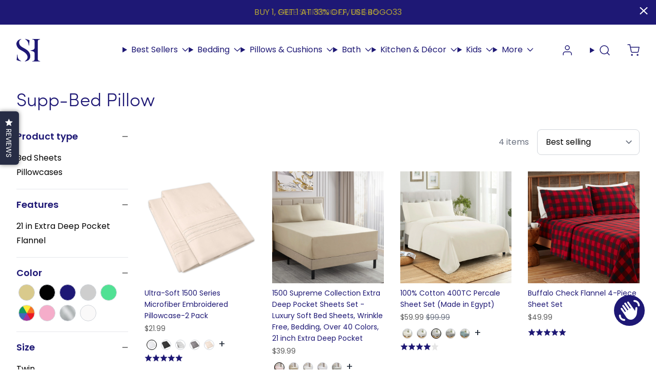

--- FILE ---
content_type: text/html; charset=utf-8
request_url: https://sweethomecollection.com/collections/supp-bed-pillow
body_size: 62153
content:
<!doctype html>
<html class="no-js" lang="en">
  <head>
    
  <script src="https://www.googleoptimize.com/optimize.js?id=OPT-KR4FWLS"></script>



    
<script>
  var themeDataLayer = {
    current: {
      template: "collection",
      searchTerm: null,
      searchResults: null,
      pageNumber: 1,
      currency: "USD",
      collection: "Supp-Bed Pillow",
      sortBy: "",
      tags: null
    },
    product: {},
    customer: {},
    collection: {},
    cart: {}
  };themeDataLayer.collection = {
      title: "Supp-Bed Pillow",
      productCount: 4,
      products: []
    };themeDataLayer.cart.total = Number(0 / 100).toFixed(2);
    themeDataLayer.cart.count = 0;
    themeDataLayer.cart.currency = "USD";
    themeDataLayer.cart.products = [];window.dataLayer = window.dataLayer || [];
  window.dataLayer.push(themeDataLayer);
</script>

  <!-- Google Tag Manager -->
  <script>
    (function(w,d,s,l,i){w[l]=w[l]||[];w[l].push({'gtm.start':
    new Date().getTime(),event:'gtm.js'});var f=d.getElementsByTagName(s)[0],
    j=d.createElement(s),dl=l!='dataLayer'?'&l='+l:'';j.async=true;j.src=
    'https://www.googletagmanager.com/gtm.js?id='+i+dl;f.parentNode.insertBefore(j,f);
    })(window,document,'script','dataLayer','GTM-MVLJWZW');
  </script>
  <!-- End Google Tag Manager -->


    <script>
      (() => {
      const hosts = ['127.0.0.1', 'shopifypreview.com', 'shogun.page', 'visually.io', 'loomi-stg.xyz', 'vsly.local:8000' ].concat(["bbnm.myshopify.com","sweethomecollection.com"]);
      const allowed = hosts.find(host => window.location.hostname.includes(host));
      if (!allowed) window.location = 'about:blank';
      })();
    </script>
    <meta charset="utf-8">
<meta http-equiv="X-UA-Compatible" content="IE=edge">
<meta name="viewport" content="width=device-width,initial-scale=1">
<meta name="theme-color" content="">
<link rel="canonical" href="https://sweethomecollection.com/collections/supp-bed-pillow">
<link rel="preconnect" href="https://cdn.shopify.com" crossorigin>
<link rel="icon" type="image/png" href="//sweethomecollection.com/cdn/shop/files/SHLockup.png?crop=center&height=32&v=1673031844&width=32"><title>
      Supp-Bed Pillow
 | Sweet Home Collection</title><meta name="description" content="Like our Bed Pillows? We bet you will love this complementary products as well. Buy More - Save More!">

<meta property="og:site_name" content="Sweet Home Collection">
<meta property="og:url" content="https://sweethomecollection.com/collections/supp-bed-pillow">
<meta property="og:title" content="Supp-Bed Pillow">
<meta property="og:type" content="product.group">
<meta property="og:description" content="Like our Bed Pillows? We bet you will love this complementary products as well. Buy More - Save More!">

<meta property="og:image" content="http://sweethomecollection.com/cdn/shop/files/logo1.jpg?v=1684780788&width=2000">
  <meta property="og:image:secure_url" content="https://sweethomecollection.com/cdn/shop/files/logo1.jpg?v=1684780788&width=2000">
  <meta property="og:image:width" content="1200">
  <meta property="og:image:height" content="590"><meta name="twitter:card" content="summary_large_image">
<meta name="twitter:title" content="Supp-Bed Pillow">
<meta name="twitter:description" content="Like our Bed Pillows? We bet you will love this complementary products as well. Buy More - Save More!">
<script>window.performance && window.performance.mark && window.performance.mark('shopify.content_for_header.start');</script><meta name="google-site-verification" content="Aopbasi49yD3zsWKp_O3WoPZXzChAvpWSHs3LvTGL2Q">
<meta id="shopify-digital-wallet" name="shopify-digital-wallet" content="/21310259/digital_wallets/dialog">
<meta name="shopify-checkout-api-token" content="a350eec09e06ad2effb1c553a20f11b3">
<meta id="in-context-paypal-metadata" data-shop-id="21310259" data-venmo-supported="true" data-environment="production" data-locale="en_US" data-paypal-v4="true" data-currency="USD">
<link rel="alternate" type="application/atom+xml" title="Feed" href="/collections/supp-bed-pillow.atom" />
<link rel="alternate" type="application/json+oembed" href="https://sweethomecollection.com/collections/supp-bed-pillow.oembed">
<script async="async" src="/checkouts/internal/preloads.js?locale=en-US"></script>
<link rel="preconnect" href="https://shop.app" crossorigin="anonymous">
<script async="async" src="https://shop.app/checkouts/internal/preloads.js?locale=en-US&shop_id=21310259" crossorigin="anonymous"></script>
<script id="apple-pay-shop-capabilities" type="application/json">{"shopId":21310259,"countryCode":"US","currencyCode":"USD","merchantCapabilities":["supports3DS"],"merchantId":"gid:\/\/shopify\/Shop\/21310259","merchantName":"Sweet Home Collection","requiredBillingContactFields":["postalAddress","email","phone"],"requiredShippingContactFields":["postalAddress","email","phone"],"shippingType":"shipping","supportedNetworks":["visa","masterCard","amex","discover","elo","jcb"],"total":{"type":"pending","label":"Sweet Home Collection","amount":"1.00"},"shopifyPaymentsEnabled":true,"supportsSubscriptions":true}</script>
<script id="shopify-features" type="application/json">{"accessToken":"a350eec09e06ad2effb1c553a20f11b3","betas":["rich-media-storefront-analytics"],"domain":"sweethomecollection.com","predictiveSearch":true,"shopId":21310259,"locale":"en"}</script>
<script>var Shopify = Shopify || {};
Shopify.shop = "bbnm.myshopify.com";
Shopify.locale = "en";
Shopify.currency = {"active":"USD","rate":"1.0"};
Shopify.country = "US";
Shopify.theme = {"name":"[PRE] Sweet Home (Softlimit)","id":125279174771,"schema_name":"Softlimit","schema_version":"1.1.7 | FW 2.60.0","theme_store_id":null,"role":"main"};
Shopify.theme.handle = "null";
Shopify.theme.style = {"id":null,"handle":null};
Shopify.cdnHost = "sweethomecollection.com/cdn";
Shopify.routes = Shopify.routes || {};
Shopify.routes.root = "/";</script>
<script type="module">!function(o){(o.Shopify=o.Shopify||{}).modules=!0}(window);</script>
<script>!function(o){function n(){var o=[];function n(){o.push(Array.prototype.slice.apply(arguments))}return n.q=o,n}var t=o.Shopify=o.Shopify||{};t.loadFeatures=n(),t.autoloadFeatures=n()}(window);</script>
<script>
  window.ShopifyPay = window.ShopifyPay || {};
  window.ShopifyPay.apiHost = "shop.app\/pay";
  window.ShopifyPay.redirectState = null;
</script>
<script id="shop-js-analytics" type="application/json">{"pageType":"collection"}</script>
<script defer="defer" async type="module" src="//sweethomecollection.com/cdn/shopifycloud/shop-js/modules/v2/client.init-shop-cart-sync_C5BV16lS.en.esm.js"></script>
<script defer="defer" async type="module" src="//sweethomecollection.com/cdn/shopifycloud/shop-js/modules/v2/chunk.common_CygWptCX.esm.js"></script>
<script type="module">
  await import("//sweethomecollection.com/cdn/shopifycloud/shop-js/modules/v2/client.init-shop-cart-sync_C5BV16lS.en.esm.js");
await import("//sweethomecollection.com/cdn/shopifycloud/shop-js/modules/v2/chunk.common_CygWptCX.esm.js");

  window.Shopify.SignInWithShop?.initShopCartSync?.({"fedCMEnabled":true,"windoidEnabled":true});

</script>
<script>
  window.Shopify = window.Shopify || {};
  if (!window.Shopify.featureAssets) window.Shopify.featureAssets = {};
  window.Shopify.featureAssets['shop-js'] = {"shop-cart-sync":["modules/v2/client.shop-cart-sync_ZFArdW7E.en.esm.js","modules/v2/chunk.common_CygWptCX.esm.js"],"init-fed-cm":["modules/v2/client.init-fed-cm_CmiC4vf6.en.esm.js","modules/v2/chunk.common_CygWptCX.esm.js"],"shop-button":["modules/v2/client.shop-button_tlx5R9nI.en.esm.js","modules/v2/chunk.common_CygWptCX.esm.js"],"shop-cash-offers":["modules/v2/client.shop-cash-offers_DOA2yAJr.en.esm.js","modules/v2/chunk.common_CygWptCX.esm.js","modules/v2/chunk.modal_D71HUcav.esm.js"],"init-windoid":["modules/v2/client.init-windoid_sURxWdc1.en.esm.js","modules/v2/chunk.common_CygWptCX.esm.js"],"shop-toast-manager":["modules/v2/client.shop-toast-manager_ClPi3nE9.en.esm.js","modules/v2/chunk.common_CygWptCX.esm.js"],"init-shop-email-lookup-coordinator":["modules/v2/client.init-shop-email-lookup-coordinator_B8hsDcYM.en.esm.js","modules/v2/chunk.common_CygWptCX.esm.js"],"init-shop-cart-sync":["modules/v2/client.init-shop-cart-sync_C5BV16lS.en.esm.js","modules/v2/chunk.common_CygWptCX.esm.js"],"avatar":["modules/v2/client.avatar_BTnouDA3.en.esm.js"],"pay-button":["modules/v2/client.pay-button_FdsNuTd3.en.esm.js","modules/v2/chunk.common_CygWptCX.esm.js"],"init-customer-accounts":["modules/v2/client.init-customer-accounts_DxDtT_ad.en.esm.js","modules/v2/client.shop-login-button_C5VAVYt1.en.esm.js","modules/v2/chunk.common_CygWptCX.esm.js","modules/v2/chunk.modal_D71HUcav.esm.js"],"init-shop-for-new-customer-accounts":["modules/v2/client.init-shop-for-new-customer-accounts_ChsxoAhi.en.esm.js","modules/v2/client.shop-login-button_C5VAVYt1.en.esm.js","modules/v2/chunk.common_CygWptCX.esm.js","modules/v2/chunk.modal_D71HUcav.esm.js"],"shop-login-button":["modules/v2/client.shop-login-button_C5VAVYt1.en.esm.js","modules/v2/chunk.common_CygWptCX.esm.js","modules/v2/chunk.modal_D71HUcav.esm.js"],"init-customer-accounts-sign-up":["modules/v2/client.init-customer-accounts-sign-up_CPSyQ0Tj.en.esm.js","modules/v2/client.shop-login-button_C5VAVYt1.en.esm.js","modules/v2/chunk.common_CygWptCX.esm.js","modules/v2/chunk.modal_D71HUcav.esm.js"],"shop-follow-button":["modules/v2/client.shop-follow-button_Cva4Ekp9.en.esm.js","modules/v2/chunk.common_CygWptCX.esm.js","modules/v2/chunk.modal_D71HUcav.esm.js"],"checkout-modal":["modules/v2/client.checkout-modal_BPM8l0SH.en.esm.js","modules/v2/chunk.common_CygWptCX.esm.js","modules/v2/chunk.modal_D71HUcav.esm.js"],"lead-capture":["modules/v2/client.lead-capture_Bi8yE_yS.en.esm.js","modules/v2/chunk.common_CygWptCX.esm.js","modules/v2/chunk.modal_D71HUcav.esm.js"],"shop-login":["modules/v2/client.shop-login_D6lNrXab.en.esm.js","modules/v2/chunk.common_CygWptCX.esm.js","modules/v2/chunk.modal_D71HUcav.esm.js"],"payment-terms":["modules/v2/client.payment-terms_CZxnsJam.en.esm.js","modules/v2/chunk.common_CygWptCX.esm.js","modules/v2/chunk.modal_D71HUcav.esm.js"]};
</script>
<script>(function() {
  var isLoaded = false;
  function asyncLoad() {
    if (isLoaded) return;
    isLoaded = true;
    var urls = ["https:\/\/bingshoppingtool-t2app-prod.trafficmanager.net\/uet\/tracking_script?shop=bbnm.myshopify.com","https:\/\/d3hw6dc1ow8pp2.cloudfront.net\/reviewsWidget.min.js?shop=bbnm.myshopify.com","https:\/\/swymv3premium-01.azureedge.net\/code\/solns\/v2-epi-btn.js?v=2022-05-11-11-10\u0026shop=bbnm.myshopify.com","https:\/\/cdn.nfcube.com\/instafeed-db4ceff5b4bd715eb5b032b60c41591f.js?shop=bbnm.myshopify.com","https:\/\/cdn.pushowl.com\/latest\/sdks\/pushowl-shopify.js?subdomain=bbnm\u0026environment=production\u0026guid=23c970ca-96cf-4412-9746-3e546b54cac5\u0026shop=bbnm.myshopify.com"];
    for (var i = 0; i < urls.length; i++) {
      var s = document.createElement('script');
      s.type = 'text/javascript';
      s.async = true;
      s.src = urls[i];
      var x = document.getElementsByTagName('script')[0];
      x.parentNode.insertBefore(s, x);
    }
  };
  if(window.attachEvent) {
    window.attachEvent('onload', asyncLoad);
  } else {
    window.addEventListener('load', asyncLoad, false);
  }
})();</script>
<script id="__st">var __st={"a":21310259,"offset":-18000,"reqid":"32a1dbc3-b184-4fd9-a530-14d245344203-1768725446","pageurl":"sweethomecollection.com\/collections\/supp-bed-pillow","u":"1ceec2d3233a","p":"collection","rtyp":"collection","rid":164333289587};</script>
<script>window.ShopifyPaypalV4VisibilityTracking = true;</script>
<script id="captcha-bootstrap">!function(){'use strict';const t='contact',e='account',n='new_comment',o=[[t,t],['blogs',n],['comments',n],[t,'customer']],c=[[e,'customer_login'],[e,'guest_login'],[e,'recover_customer_password'],[e,'create_customer']],r=t=>t.map((([t,e])=>`form[action*='/${t}']:not([data-nocaptcha='true']) input[name='form_type'][value='${e}']`)).join(','),a=t=>()=>t?[...document.querySelectorAll(t)].map((t=>t.form)):[];function s(){const t=[...o],e=r(t);return a(e)}const i='password',u='form_key',d=['recaptcha-v3-token','g-recaptcha-response','h-captcha-response',i],f=()=>{try{return window.sessionStorage}catch{return}},m='__shopify_v',_=t=>t.elements[u];function p(t,e,n=!1){try{const o=window.sessionStorage,c=JSON.parse(o.getItem(e)),{data:r}=function(t){const{data:e,action:n}=t;return t[m]||n?{data:e,action:n}:{data:t,action:n}}(c);for(const[e,n]of Object.entries(r))t.elements[e]&&(t.elements[e].value=n);n&&o.removeItem(e)}catch(o){console.error('form repopulation failed',{error:o})}}const l='form_type',E='cptcha';function T(t){t.dataset[E]=!0}const w=window,h=w.document,L='Shopify',v='ce_forms',y='captcha';let A=!1;((t,e)=>{const n=(g='f06e6c50-85a8-45c8-87d0-21a2b65856fe',I='https://cdn.shopify.com/shopifycloud/storefront-forms-hcaptcha/ce_storefront_forms_captcha_hcaptcha.v1.5.2.iife.js',D={infoText:'Protected by hCaptcha',privacyText:'Privacy',termsText:'Terms'},(t,e,n)=>{const o=w[L][v],c=o.bindForm;if(c)return c(t,g,e,D).then(n);var r;o.q.push([[t,g,e,D],n]),r=I,A||(h.body.append(Object.assign(h.createElement('script'),{id:'captcha-provider',async:!0,src:r})),A=!0)});var g,I,D;w[L]=w[L]||{},w[L][v]=w[L][v]||{},w[L][v].q=[],w[L][y]=w[L][y]||{},w[L][y].protect=function(t,e){n(t,void 0,e),T(t)},Object.freeze(w[L][y]),function(t,e,n,w,h,L){const[v,y,A,g]=function(t,e,n){const i=e?o:[],u=t?c:[],d=[...i,...u],f=r(d),m=r(i),_=r(d.filter((([t,e])=>n.includes(e))));return[a(f),a(m),a(_),s()]}(w,h,L),I=t=>{const e=t.target;return e instanceof HTMLFormElement?e:e&&e.form},D=t=>v().includes(t);t.addEventListener('submit',(t=>{const e=I(t);if(!e)return;const n=D(e)&&!e.dataset.hcaptchaBound&&!e.dataset.recaptchaBound,o=_(e),c=g().includes(e)&&(!o||!o.value);(n||c)&&t.preventDefault(),c&&!n&&(function(t){try{if(!f())return;!function(t){const e=f();if(!e)return;const n=_(t);if(!n)return;const o=n.value;o&&e.removeItem(o)}(t);const e=Array.from(Array(32),(()=>Math.random().toString(36)[2])).join('');!function(t,e){_(t)||t.append(Object.assign(document.createElement('input'),{type:'hidden',name:u})),t.elements[u].value=e}(t,e),function(t,e){const n=f();if(!n)return;const o=[...t.querySelectorAll(`input[type='${i}']`)].map((({name:t})=>t)),c=[...d,...o],r={};for(const[a,s]of new FormData(t).entries())c.includes(a)||(r[a]=s);n.setItem(e,JSON.stringify({[m]:1,action:t.action,data:r}))}(t,e)}catch(e){console.error('failed to persist form',e)}}(e),e.submit())}));const S=(t,e)=>{t&&!t.dataset[E]&&(n(t,e.some((e=>e===t))),T(t))};for(const o of['focusin','change'])t.addEventListener(o,(t=>{const e=I(t);D(e)&&S(e,y())}));const B=e.get('form_key'),M=e.get(l),P=B&&M;t.addEventListener('DOMContentLoaded',(()=>{const t=y();if(P)for(const e of t)e.elements[l].value===M&&p(e,B);[...new Set([...A(),...v().filter((t=>'true'===t.dataset.shopifyCaptcha))])].forEach((e=>S(e,t)))}))}(h,new URLSearchParams(w.location.search),n,t,e,['guest_login'])})(!0,!0)}();</script>
<script integrity="sha256-4kQ18oKyAcykRKYeNunJcIwy7WH5gtpwJnB7kiuLZ1E=" data-source-attribution="shopify.loadfeatures" defer="defer" src="//sweethomecollection.com/cdn/shopifycloud/storefront/assets/storefront/load_feature-a0a9edcb.js" crossorigin="anonymous"></script>
<script crossorigin="anonymous" defer="defer" src="//sweethomecollection.com/cdn/shopifycloud/storefront/assets/shopify_pay/storefront-65b4c6d7.js?v=20250812"></script>
<script data-source-attribution="shopify.dynamic_checkout.dynamic.init">var Shopify=Shopify||{};Shopify.PaymentButton=Shopify.PaymentButton||{isStorefrontPortableWallets:!0,init:function(){window.Shopify.PaymentButton.init=function(){};var t=document.createElement("script");t.src="https://sweethomecollection.com/cdn/shopifycloud/portable-wallets/latest/portable-wallets.en.js",t.type="module",document.head.appendChild(t)}};
</script>
<script data-source-attribution="shopify.dynamic_checkout.buyer_consent">
  function portableWalletsHideBuyerConsent(e){var t=document.getElementById("shopify-buyer-consent"),n=document.getElementById("shopify-subscription-policy-button");t&&n&&(t.classList.add("hidden"),t.setAttribute("aria-hidden","true"),n.removeEventListener("click",e))}function portableWalletsShowBuyerConsent(e){var t=document.getElementById("shopify-buyer-consent"),n=document.getElementById("shopify-subscription-policy-button");t&&n&&(t.classList.remove("hidden"),t.removeAttribute("aria-hidden"),n.addEventListener("click",e))}window.Shopify?.PaymentButton&&(window.Shopify.PaymentButton.hideBuyerConsent=portableWalletsHideBuyerConsent,window.Shopify.PaymentButton.showBuyerConsent=portableWalletsShowBuyerConsent);
</script>
<script data-source-attribution="shopify.dynamic_checkout.cart.bootstrap">document.addEventListener("DOMContentLoaded",(function(){function t(){return document.querySelector("shopify-accelerated-checkout-cart, shopify-accelerated-checkout")}if(t())Shopify.PaymentButton.init();else{new MutationObserver((function(e,n){t()&&(Shopify.PaymentButton.init(),n.disconnect())})).observe(document.body,{childList:!0,subtree:!0})}}));
</script>
<link id="shopify-accelerated-checkout-styles" rel="stylesheet" media="screen" href="https://sweethomecollection.com/cdn/shopifycloud/portable-wallets/latest/accelerated-checkout-backwards-compat.css" crossorigin="anonymous">
<style id="shopify-accelerated-checkout-cart">
        #shopify-buyer-consent {
  margin-top: 1em;
  display: inline-block;
  width: 100%;
}

#shopify-buyer-consent.hidden {
  display: none;
}

#shopify-subscription-policy-button {
  background: none;
  border: none;
  padding: 0;
  text-decoration: underline;
  font-size: inherit;
  cursor: pointer;
}

#shopify-subscription-policy-button::before {
  box-shadow: none;
}

      </style>

<script>window.performance && window.performance.mark && window.performance.mark('shopify.content_for_header.end');</script>
    <script>
      document.documentElement.className = document.documentElement.className.replace('no-js', 'js');
    </script>
    

<style>
  :root {--button-light: #ffe931;
      --button-light-active: #e9d31d;
      --button-light-text: #1e1875;
      --button-light-text-active: #1e1875;
      
      
      
--button-dark: #1e1875;
      --button-dark-active: #016497;
      --button-dark-text: #FFFFFF;
      --button-dark-text-active: #FFFFFF;
      
      
      

      --button-outline-active: #FFF;
      --button-outline-text: #FFFFFF;
      --button-outline-text-active: #016497;
      --button-outline-border-color: #FFFFFF;
      --button-outline-border-width: 1px;
      --button-outline-border-active: #016497;

      
      --button-outline_light-text: #FFFFFF;
      --button-outline_light-text-active: #dcdcdc;
      --button-outline_light-border-color: #FFFFFF;
      --button-outline_light-border-width: 2px;
      --button-outline_light-border-active: #dcdcdc;
--button-border-radius: 18px;
      --button-success: #0f918b;
      --button-error: #cc5555;
      --button-text-transform: none;
      --button-letter-spacing: 0em;
      --button-disabled-opacity: 0.65;
      --button-disabled-grayscale: grayscale(100%);
      --link-color: #1e1875;
      --link-color-active: #676673;
      --body-text-color: #000000;
      --drawer-bg: #f7f7f7;
      
        --drawer-max-width: 375px;
      
      --color-white: #fff;
      --color-black: #000;
      --input-border: #D1D5DB;
      
      --modal-overlay: rgba(0, 0, 0, 0.5);
      --product-option-bg: #FFFFFF;
      --product-option-text: #1e1875;
      --product-option-border: #1e1875;
      --product-option-bg-active: #1e1875;
      --product-option-text-active: #FFFFFF;
      --product-option-border-active: #1e1875;
      --product-option-bg-disabled: #333333;
      --product-option-text-disabled: #CCCCCC;
      --product-option-border-disabled: #111111;
      --page-max-width: 1536px;
  }
  
</style>

    <script>
  /*Typekit cache*/
  !(function (e, t, n, a, c, l, m, o, d, f, h, i) {
    c[l] &&
      ((d = e.createElement(t)),
      (d[n] = c[l]),
      e[a]('head')[0].appendChild(d),
      (e.documentElement.className += ' wf-cached')),
      (function s() {
        for (d = e[a](t), f = '', h = 0; h < d.length; h++) (i = d[h][n]), i.match(m) && (f += i);
        f && (c[l] = '/**/' + f), setTimeout(s, (o += o));
      })();
  })(document, 'style', 'innerHTML', 'getElementsByTagName', localStorage, 'tk', /^@font|^\.tk-/, 100);
</script>
<script>
  /*Typekit advanced embed code*/
  (function(d) {
    var config= {
      kitId: "jki3hyn",
      scriptTimeout: 3000,
      async: true
    },
    h=d.documentElement,t=setTimeout(function(){h.className=h.className.replace(/\bwf-loading\b/g,"")+" wf-inactive";},config.scriptTimeout),tk=d.createElement("script"),f=false,s=d.getElementsByTagName("script")[0],a;h.className+=" wf-loading";tk.src='https://use.typekit.net/'+config.kitId+'.js';tk.async=true;tk.onload=tk.onreadystatechange=function(){a=this.readyState;if(f||a&&a!="complete"&&a!="loaded")return;f=true;clearTimeout(t);try{Typekit.load(config)}catch(e){}};s.parentNode.insertBefore(tk,s)
  })(document);
</script>

<link
  rel="preload"
  as="font"
  href="https://fonts.gstatic.com/s/poppins/v20/pxiEyp8kv8JHgFVrJJfecnFHGPc.woff2"
  type="font/woff2"
  crossorigin
>
<link
  rel="preload"
  as="font"
  href="https://fonts.gstatic.com/s/poppins/v20/pxiByp8kv8JHgFVrLEj6Z1xlFd2JQEk.woff2"
  type="font/woff2"
  crossorigin
>
<style data-shopify>
  @font-face {
    font-family: 'Poppins';
    font-style: normal;
    font-weight: 400;
    font-display: swap;
    src: url(https://fonts.gstatic.com/s/poppins/v20/pxiEyp8kv8JHgFVrJJfecnFHGPc.woff2) format('woff2');
    unicode-range: U+0000-00FF, U+0131, U+0152-0153, U+02BB-02BC, U+02C6, U+02DA, U+02DC, U+2000-206F, U+2074, U+20AC, U+2122, U+2191, U+2193, U+2212, U+2215, U+FEFF, U+FFFD;
  }
  @font-face {
    font-family: 'Poppins';
    font-style: normal;
    font-weight: 600;
    font-display: swap;
    src: url(https://fonts.gstatic.com/s/poppins/v20/pxiByp8kv8JHgFVrLEj6Z1xlFd2JQEk.woff2) format('woff2');
    unicode-range: U+0000-00FF, U+0131, U+0152-0153, U+02BB-02BC, U+02C6, U+02DA, U+02DC, U+2000-206F, U+2074, U+20AC, U+2122, U+2191, U+2193, U+2212, U+2215, U+FEFF, U+FFFD;
  }
  :root {
    --font-body-family: Poppins,serif;
    --font-heading-family: "sofia-pro",sans-serif;
    --font-body-bold-weight: 600;
    --font-heading-bold-weight: 700;
    --font-accent-family: miller-banner,serif;
    --font-accent-bold-weight: ;
  }
</style>

    <script>
  window.theme = window.theme || {};
  window.theme.animations = {
    enabled: true
  }
</script>

    
<style>
  :root {
    --tooltip-bg: #252525;
    --tooltip-text: #FFFFFF;
  }
</style>

    
    
<script>
  window.theme = window.theme || {};
  window.theme.cartDisplay = {
      notification: "(max-width: 768px)",
      page: null,
      drawers: "(min-width: 768px)"
    };
</script>

    <script>
      window.theme = window.theme || {};
      window.theme.discountPreview = true;
    </script><link rel="preload" as="style" href="//sweethomecollection.com/cdn/shop/t/80/assets/critical.css?v=54264783353378506971675712344">
<link rel="stylesheet" href="//sweethomecollection.com/cdn/shop/t/80/assets/critical.css?v=54264783353378506971675712344">
<link rel="preload" href="//sweethomecollection.com/cdn/shop/t/80/assets/main.css?v=18163976414204321331672761143" as="style" onload="this.onload=null;this.rel='stylesheet'">
<noscript><link type="text/css" href="//sweethomecollection.com/cdn/shop/t/80/assets/main.css?v=18163976414204321331672761143" rel="stylesheet"></noscript>


  <link rel="prefetch" href="//sweethomecollection.com/cdn/shop/t/80/assets/cart-display.css?v=12936531704242230021670860971" as="style">


  <style>
    .option-selector .option-button {
    border-radius: 18px;
    font-weight: 400;
    padding: 9px 17px;
    font-size: 14px;
}

collection-item .option-selector .swatch {
    width: 1.25rem;
    height: 1.25rem;
}

.fieldset__container-option-button legend, details .accordion__title, .featured-collections tabs-element label, facet-filters accordion-component h3, .product-switcher{
    color: #1e1875;
}

li.social-icons__item {
    color: #fff;
}

.product-info accordion-component .accordion__title {
    font-weight: 600;
}

.cart-drawer .empty-cart-content h2 {
    margin-bottom: 1rem;
}

facet-filters-active .rounded-theme_button {
    background-color: var(--button-dark);
    color: white;
}
facet-filters-active .rounded-theme_button:hover {
    background-color: var(--button-dark-active);
}
.product-form__input .option-selector .option-button:hover {
    background: #f5f5f5;
    color: var(--product-option-bg-active);
}

menu-dropdown>details[open] {
    --tw-border-opacity: 0;
    border-color: rgb(255 255 255/var(--tw-border-opacity)) !important;
}

li:not(.featured-slide)[data-media-id^="template"] {
  /*display: none;*/
}
#FacetFiltersForm .text-sm:not(h3){font-size:.95rem}

price-container.price {
    margin-top: 4px;
}
  </style>

<!-- BEGIN app block: shopify://apps/klaviyo-email-marketing-sms/blocks/klaviyo-onsite-embed/2632fe16-c075-4321-a88b-50b567f42507 -->












  <script async src="https://static.klaviyo.com/onsite/js/XLKDFX/klaviyo.js?company_id=XLKDFX"></script>
  <script>!function(){if(!window.klaviyo){window._klOnsite=window._klOnsite||[];try{window.klaviyo=new Proxy({},{get:function(n,i){return"push"===i?function(){var n;(n=window._klOnsite).push.apply(n,arguments)}:function(){for(var n=arguments.length,o=new Array(n),w=0;w<n;w++)o[w]=arguments[w];var t="function"==typeof o[o.length-1]?o.pop():void 0,e=new Promise((function(n){window._klOnsite.push([i].concat(o,[function(i){t&&t(i),n(i)}]))}));return e}}})}catch(n){window.klaviyo=window.klaviyo||[],window.klaviyo.push=function(){var n;(n=window._klOnsite).push.apply(n,arguments)}}}}();</script>

  




  <script>
    window.klaviyoReviewsProductDesignMode = false
  </script>







<!-- END app block --><!-- BEGIN app block: shopify://apps/judge-me-reviews/blocks/judgeme_core/61ccd3b1-a9f2-4160-9fe9-4fec8413e5d8 --><!-- Start of Judge.me Core -->






<link rel="dns-prefetch" href="https://cdnwidget.judge.me">
<link rel="dns-prefetch" href="https://cdn.judge.me">
<link rel="dns-prefetch" href="https://cdn1.judge.me">
<link rel="dns-prefetch" href="https://api.judge.me">

<script data-cfasync='false' class='jdgm-settings-script'>window.jdgmSettings={"pagination":5,"disable_web_reviews":false,"badge_no_review_text":"No reviews","badge_n_reviews_text":"{{ n }} review/reviews","hide_badge_preview_if_no_reviews":true,"badge_hide_text":false,"enforce_center_preview_badge":false,"widget_title":"Customer Reviews","widget_open_form_text":"Write a review","widget_close_form_text":"Cancel review","widget_refresh_page_text":"Refresh page","widget_summary_text":"Based on {{ number_of_reviews }} review/reviews","widget_no_review_text":"Be the first to write a review","widget_name_field_text":"Display name","widget_verified_name_field_text":"Verified Name (public)","widget_name_placeholder_text":"Display name","widget_required_field_error_text":"This field is required.","widget_email_field_text":"Email address","widget_verified_email_field_text":"Verified Email (private, can not be edited)","widget_email_placeholder_text":"Your email address","widget_email_field_error_text":"Please enter a valid email address.","widget_rating_field_text":"Rating","widget_review_title_field_text":"Review Title","widget_review_title_placeholder_text":"Give your review a title","widget_review_body_field_text":"Review content","widget_review_body_placeholder_text":"Start writing here...","widget_pictures_field_text":"Picture/Video (optional)","widget_submit_review_text":"Submit Review","widget_submit_verified_review_text":"Submit Verified Review","widget_submit_success_msg_with_auto_publish":"Thank you! Please refresh the page in a few moments to see your review. You can remove or edit your review by logging into \u003ca href='https://judge.me/login' target='_blank' rel='nofollow noopener'\u003eJudge.me\u003c/a\u003e","widget_submit_success_msg_no_auto_publish":"Thank you! Your review will be published as soon as it is approved by the shop admin. You can remove or edit your review by logging into \u003ca href='https://judge.me/login' target='_blank' rel='nofollow noopener'\u003eJudge.me\u003c/a\u003e","widget_show_default_reviews_out_of_total_text":"Showing {{ n_reviews_shown }} out of {{ n_reviews }} reviews.","widget_show_all_link_text":"Show all","widget_show_less_link_text":"Show less","widget_author_said_text":"{{ reviewer_name }} said:","widget_days_text":"{{ n }} days ago","widget_weeks_text":"{{ n }} week/weeks ago","widget_months_text":"{{ n }} month/months ago","widget_years_text":"{{ n }} year/years ago","widget_yesterday_text":"Yesterday","widget_today_text":"Today","widget_replied_text":"\u003e\u003e {{ shop_name }} replied:","widget_read_more_text":"Read more","widget_reviewer_name_as_initial":"","widget_rating_filter_color":"","widget_rating_filter_see_all_text":"See all reviews","widget_sorting_most_recent_text":"Most Recent","widget_sorting_highest_rating_text":"Highest Rating","widget_sorting_lowest_rating_text":"Lowest Rating","widget_sorting_with_pictures_text":"Only Pictures","widget_sorting_most_helpful_text":"Most Helpful","widget_open_question_form_text":"Ask a question","widget_reviews_subtab_text":"Reviews","widget_questions_subtab_text":"Questions","widget_question_label_text":"Question","widget_answer_label_text":"Answer","widget_question_placeholder_text":"Write your question here","widget_submit_question_text":"Submit Question","widget_question_submit_success_text":"Thank you for your question! We will notify you once it gets answered.","verified_badge_text":"Verified","verified_badge_bg_color":"","verified_badge_text_color":"","verified_badge_placement":"left-of-reviewer-name","widget_review_max_height":"","widget_hide_border":false,"widget_social_share":false,"widget_thumb":false,"widget_review_location_show":false,"widget_location_format":"","all_reviews_include_out_of_store_products":true,"all_reviews_out_of_store_text":"(out of store)","all_reviews_pagination":100,"all_reviews_product_name_prefix_text":"about","enable_review_pictures":false,"enable_question_anwser":false,"widget_theme":"","review_date_format":"mm/dd/yyyy","default_sort_method":"most-recent","widget_product_reviews_subtab_text":"Product Reviews","widget_shop_reviews_subtab_text":"Shop Reviews","widget_other_products_reviews_text":"Reviews for other products","widget_store_reviews_subtab_text":"Store reviews","widget_no_store_reviews_text":"This store hasn't received any reviews yet","widget_web_restriction_product_reviews_text":"This product hasn't received any reviews yet","widget_no_items_text":"No items found","widget_show_more_text":"Show more","widget_write_a_store_review_text":"Write a Store Review","widget_other_languages_heading":"Reviews in Other Languages","widget_translate_review_text":"Translate review to {{ language }}","widget_translating_review_text":"Translating...","widget_show_original_translation_text":"Show original ({{ language }})","widget_translate_review_failed_text":"Review couldn't be translated.","widget_translate_review_retry_text":"Retry","widget_translate_review_try_again_later_text":"Try again later","show_product_url_for_grouped_product":false,"widget_sorting_pictures_first_text":"Pictures First","show_pictures_on_all_rev_page_mobile":false,"show_pictures_on_all_rev_page_desktop":false,"floating_tab_hide_mobile_install_preference":false,"floating_tab_button_name":"★ Reviews","floating_tab_title":"Let customers speak for us","floating_tab_button_color":"","floating_tab_button_background_color":"","floating_tab_url":"","floating_tab_url_enabled":false,"floating_tab_tab_style":"text","all_reviews_text_badge_text":"Customers rate us {{ shop.metafields.judgeme.all_reviews_rating | round: 1 }}/5 based on {{ shop.metafields.judgeme.all_reviews_count }} reviews.","all_reviews_text_badge_text_branded_style":"{{ shop.metafields.judgeme.all_reviews_rating | round: 1 }} out of 5 stars based on {{ shop.metafields.judgeme.all_reviews_count }} reviews","is_all_reviews_text_badge_a_link":false,"show_stars_for_all_reviews_text_badge":false,"all_reviews_text_badge_url":"","all_reviews_text_style":"text","all_reviews_text_color_style":"judgeme_brand_color","all_reviews_text_color":"#108474","all_reviews_text_show_jm_brand":true,"featured_carousel_show_header":true,"featured_carousel_title":"Let customers speak for us","testimonials_carousel_title":"Customers are saying","videos_carousel_title":"Real customer stories","cards_carousel_title":"Customers are saying","featured_carousel_count_text":"from {{ n }} reviews","featured_carousel_add_link_to_all_reviews_page":false,"featured_carousel_url":"","featured_carousel_show_images":true,"featured_carousel_autoslide_interval":5,"featured_carousel_arrows_on_the_sides":false,"featured_carousel_height":250,"featured_carousel_width":80,"featured_carousel_image_size":0,"featured_carousel_image_height":250,"featured_carousel_arrow_color":"#eeeeee","verified_count_badge_style":"vintage","verified_count_badge_orientation":"horizontal","verified_count_badge_color_style":"judgeme_brand_color","verified_count_badge_color":"#108474","is_verified_count_badge_a_link":false,"verified_count_badge_url":"","verified_count_badge_show_jm_brand":true,"widget_rating_preset_default":5,"widget_first_sub_tab":"product-reviews","widget_show_histogram":true,"widget_histogram_use_custom_color":false,"widget_pagination_use_custom_color":false,"widget_star_use_custom_color":false,"widget_verified_badge_use_custom_color":false,"widget_write_review_use_custom_color":false,"picture_reminder_submit_button":"Upload Pictures","enable_review_videos":false,"mute_video_by_default":false,"widget_sorting_videos_first_text":"Videos First","widget_review_pending_text":"Pending","featured_carousel_items_for_large_screen":3,"social_share_options_order":"Facebook,Twitter","remove_microdata_snippet":true,"disable_json_ld":false,"enable_json_ld_products":false,"preview_badge_show_question_text":false,"preview_badge_no_question_text":"No questions","preview_badge_n_question_text":"{{ number_of_questions }} question/questions","qa_badge_show_icon":false,"qa_badge_position":"same-row","remove_judgeme_branding":false,"widget_add_search_bar":false,"widget_search_bar_placeholder":"Search","widget_sorting_verified_only_text":"Verified only","featured_carousel_theme":"default","featured_carousel_show_rating":true,"featured_carousel_show_title":true,"featured_carousel_show_body":true,"featured_carousel_show_date":false,"featured_carousel_show_reviewer":true,"featured_carousel_show_product":false,"featured_carousel_header_background_color":"#108474","featured_carousel_header_text_color":"#ffffff","featured_carousel_name_product_separator":"reviewed","featured_carousel_full_star_background":"#108474","featured_carousel_empty_star_background":"#dadada","featured_carousel_vertical_theme_background":"#f9fafb","featured_carousel_verified_badge_enable":false,"featured_carousel_verified_badge_color":"#108474","featured_carousel_border_style":"round","featured_carousel_review_line_length_limit":3,"featured_carousel_more_reviews_button_text":"Read more reviews","featured_carousel_view_product_button_text":"View product","all_reviews_page_load_reviews_on":"scroll","all_reviews_page_load_more_text":"Load More Reviews","disable_fb_tab_reviews":false,"enable_ajax_cdn_cache":false,"widget_advanced_speed_features":5,"widget_public_name_text":"displayed publicly like","default_reviewer_name":"John Smith","default_reviewer_name_has_non_latin":true,"widget_reviewer_anonymous":"Anonymous","medals_widget_title":"Judge.me Review Medals","medals_widget_background_color":"#f9fafb","medals_widget_position":"footer_all_pages","medals_widget_border_color":"#f9fafb","medals_widget_verified_text_position":"left","medals_widget_use_monochromatic_version":false,"medals_widget_elements_color":"#108474","show_reviewer_avatar":true,"widget_invalid_yt_video_url_error_text":"Not a YouTube video URL","widget_max_length_field_error_text":"Please enter no more than {0} characters.","widget_show_country_flag":false,"widget_show_collected_via_shop_app":true,"widget_verified_by_shop_badge_style":"light","widget_verified_by_shop_text":"Verified by Shop","widget_show_photo_gallery":false,"widget_load_with_code_splitting":true,"widget_ugc_install_preference":false,"widget_ugc_title":"Made by us, Shared by you","widget_ugc_subtitle":"Tag us to see your picture featured in our page","widget_ugc_arrows_color":"#ffffff","widget_ugc_primary_button_text":"Buy Now","widget_ugc_primary_button_background_color":"#108474","widget_ugc_primary_button_text_color":"#ffffff","widget_ugc_primary_button_border_width":"0","widget_ugc_primary_button_border_style":"none","widget_ugc_primary_button_border_color":"#108474","widget_ugc_primary_button_border_radius":"25","widget_ugc_secondary_button_text":"Load More","widget_ugc_secondary_button_background_color":"#ffffff","widget_ugc_secondary_button_text_color":"#108474","widget_ugc_secondary_button_border_width":"2","widget_ugc_secondary_button_border_style":"solid","widget_ugc_secondary_button_border_color":"#108474","widget_ugc_secondary_button_border_radius":"25","widget_ugc_reviews_button_text":"View Reviews","widget_ugc_reviews_button_background_color":"#ffffff","widget_ugc_reviews_button_text_color":"#108474","widget_ugc_reviews_button_border_width":"2","widget_ugc_reviews_button_border_style":"solid","widget_ugc_reviews_button_border_color":"#108474","widget_ugc_reviews_button_border_radius":"25","widget_ugc_reviews_button_link_to":"judgeme-reviews-page","widget_ugc_show_post_date":true,"widget_ugc_max_width":"800","widget_rating_metafield_value_type":true,"widget_primary_color":"#108474","widget_enable_secondary_color":false,"widget_secondary_color":"#edf5f5","widget_summary_average_rating_text":"{{ average_rating }} out of 5","widget_media_grid_title":"Customer photos \u0026 videos","widget_media_grid_see_more_text":"See more","widget_round_style":false,"widget_show_product_medals":true,"widget_verified_by_judgeme_text":"Verified by Judge.me","widget_show_store_medals":true,"widget_verified_by_judgeme_text_in_store_medals":"Verified by Judge.me","widget_media_field_exceed_quantity_message":"Sorry, we can only accept {{ max_media }} for one review.","widget_media_field_exceed_limit_message":"{{ file_name }} is too large, please select a {{ media_type }} less than {{ size_limit }}MB.","widget_review_submitted_text":"Review Submitted!","widget_question_submitted_text":"Question Submitted!","widget_close_form_text_question":"Cancel","widget_write_your_answer_here_text":"Write your answer here","widget_enabled_branded_link":true,"widget_show_collected_by_judgeme":true,"widget_reviewer_name_color":"","widget_write_review_text_color":"","widget_write_review_bg_color":"","widget_collected_by_judgeme_text":"collected by Judge.me","widget_pagination_type":"standard","widget_load_more_text":"Load More","widget_load_more_color":"#108474","widget_full_review_text":"Full Review","widget_read_more_reviews_text":"Read More Reviews","widget_read_questions_text":"Read Questions","widget_questions_and_answers_text":"Questions \u0026 Answers","widget_verified_by_text":"Verified by","widget_verified_text":"Verified","widget_number_of_reviews_text":"{{ number_of_reviews }} reviews","widget_back_button_text":"Back","widget_next_button_text":"Next","widget_custom_forms_filter_button":"Filters","custom_forms_style":"horizontal","widget_show_review_information":false,"how_reviews_are_collected":"How reviews are collected?","widget_show_review_keywords":false,"widget_gdpr_statement":"How we use your data: We'll only contact you about the review you left, and only if necessary. By submitting your review, you agree to Judge.me's \u003ca href='https://judge.me/terms' target='_blank' rel='nofollow noopener'\u003eterms\u003c/a\u003e, \u003ca href='https://judge.me/privacy' target='_blank' rel='nofollow noopener'\u003eprivacy\u003c/a\u003e and \u003ca href='https://judge.me/content-policy' target='_blank' rel='nofollow noopener'\u003econtent\u003c/a\u003e policies.","widget_multilingual_sorting_enabled":false,"widget_translate_review_content_enabled":false,"widget_translate_review_content_method":"manual","popup_widget_review_selection":"automatically_with_pictures","popup_widget_round_border_style":true,"popup_widget_show_title":true,"popup_widget_show_body":true,"popup_widget_show_reviewer":false,"popup_widget_show_product":true,"popup_widget_show_pictures":true,"popup_widget_use_review_picture":true,"popup_widget_show_on_home_page":true,"popup_widget_show_on_product_page":true,"popup_widget_show_on_collection_page":true,"popup_widget_show_on_cart_page":true,"popup_widget_position":"bottom_left","popup_widget_first_review_delay":5,"popup_widget_duration":5,"popup_widget_interval":5,"popup_widget_review_count":5,"popup_widget_hide_on_mobile":true,"review_snippet_widget_round_border_style":true,"review_snippet_widget_card_color":"#FFFFFF","review_snippet_widget_slider_arrows_background_color":"#FFFFFF","review_snippet_widget_slider_arrows_color":"#000000","review_snippet_widget_star_color":"#108474","show_product_variant":false,"all_reviews_product_variant_label_text":"Variant: ","widget_show_verified_branding":true,"widget_ai_summary_title":"Customers say","widget_ai_summary_disclaimer":"AI-powered review summary based on recent customer reviews","widget_show_ai_summary":false,"widget_show_ai_summary_bg":false,"widget_show_review_title_input":true,"redirect_reviewers_invited_via_email":"external_form","request_store_review_after_product_review":true,"request_review_other_products_in_order":true,"review_form_color_scheme":"default","review_form_corner_style":"square","review_form_star_color":{},"review_form_text_color":"#333333","review_form_background_color":"#ffffff","review_form_field_background_color":"#fafafa","review_form_button_color":{},"review_form_button_text_color":"#ffffff","review_form_modal_overlay_color":"#000000","review_content_screen_title_text":"How would you rate this product?","review_content_introduction_text":"We would love it if you would share a bit about your experience.","store_review_form_title_text":"How would you rate this store?","store_review_form_introduction_text":"We would love it if you would share a bit about your experience.","show_review_guidance_text":true,"one_star_review_guidance_text":"Poor","five_star_review_guidance_text":"Great","customer_information_screen_title_text":"About you","customer_information_introduction_text":"Please tell us more about you.","custom_questions_screen_title_text":"Your experience in more detail","custom_questions_introduction_text":"Here are a few questions to help us understand more about your experience.","review_submitted_screen_title_text":"Thanks for your review!","review_submitted_screen_thank_you_text":"We are processing it and it will appear on the store soon.","review_submitted_screen_email_verification_text":"Please confirm your email by clicking the link we just sent you. This helps us keep reviews authentic.","review_submitted_request_store_review_text":"Would you like to share your experience of shopping with us?","review_submitted_review_other_products_text":"Would you like to review these products?","store_review_screen_title_text":"Would you like to share your experience of shopping with us?","store_review_introduction_text":"We value your feedback and use it to improve. Please share any thoughts or suggestions you have.","reviewer_media_screen_title_picture_text":"Share a picture","reviewer_media_introduction_picture_text":"Upload a photo to support your review.","reviewer_media_screen_title_video_text":"Share a video","reviewer_media_introduction_video_text":"Upload a video to support your review.","reviewer_media_screen_title_picture_or_video_text":"Share a picture or video","reviewer_media_introduction_picture_or_video_text":"Upload a photo or video to support your review.","reviewer_media_youtube_url_text":"Paste your Youtube URL here","advanced_settings_next_step_button_text":"Next","advanced_settings_close_review_button_text":"Close","modal_write_review_flow":false,"write_review_flow_required_text":"Required","write_review_flow_privacy_message_text":"We respect your privacy.","write_review_flow_anonymous_text":"Post review as anonymous","write_review_flow_visibility_text":"This won't be visible to other customers.","write_review_flow_multiple_selection_help_text":"Select as many as you like","write_review_flow_single_selection_help_text":"Select one option","write_review_flow_required_field_error_text":"This field is required","write_review_flow_invalid_email_error_text":"Please enter a valid email address","write_review_flow_max_length_error_text":"Max. {{ max_length }} characters.","write_review_flow_media_upload_text":"\u003cb\u003eClick to upload\u003c/b\u003e or drag and drop","write_review_flow_gdpr_statement":"We'll only contact you about your review if necessary. By submitting your review, you agree to our \u003ca href='https://judge.me/terms' target='_blank' rel='nofollow noopener'\u003eterms and conditions\u003c/a\u003e and \u003ca href='https://judge.me/privacy' target='_blank' rel='nofollow noopener'\u003eprivacy policy\u003c/a\u003e.","rating_only_reviews_enabled":false,"show_negative_reviews_help_screen":false,"new_review_flow_help_screen_rating_threshold":3,"negative_review_resolution_screen_title_text":"Tell us more","negative_review_resolution_text":"Your experience matters to us. If there were issues with your purchase, we're here to help. Feel free to reach out to us, we'd love the opportunity to make things right.","negative_review_resolution_button_text":"Contact us","negative_review_resolution_proceed_with_review_text":"Leave a review","negative_review_resolution_subject":"Issue with purchase from {{ shop_name }}.{{ order_name }}","preview_badge_collection_page_install_status":false,"widget_review_custom_css":"","preview_badge_custom_css":"","preview_badge_stars_count":"5-stars","featured_carousel_custom_css":"","floating_tab_custom_css":"","all_reviews_widget_custom_css":"","medals_widget_custom_css":"","verified_badge_custom_css":"","all_reviews_text_custom_css":"","transparency_badges_collected_via_store_invite":false,"transparency_badges_from_another_provider":false,"transparency_badges_collected_from_store_visitor":false,"transparency_badges_collected_by_verified_review_provider":false,"transparency_badges_earned_reward":false,"transparency_badges_collected_via_store_invite_text":"Review collected via store invitation","transparency_badges_from_another_provider_text":"Review collected from another provider","transparency_badges_collected_from_store_visitor_text":"Review collected from a store visitor","transparency_badges_written_in_google_text":"Review written in Google","transparency_badges_written_in_etsy_text":"Review written in Etsy","transparency_badges_written_in_shop_app_text":"Review written in Shop App","transparency_badges_earned_reward_text":"Review earned a reward for future purchase","product_review_widget_per_page":10,"widget_store_review_label_text":"Review about the store","checkout_comment_extension_title_on_product_page":"Customer Comments","checkout_comment_extension_num_latest_comment_show":5,"checkout_comment_extension_format":"name_and_timestamp","checkout_comment_customer_name":"last_initial","checkout_comment_comment_notification":true,"preview_badge_collection_page_install_preference":false,"preview_badge_home_page_install_preference":false,"preview_badge_product_page_install_preference":false,"review_widget_install_preference":"","review_carousel_install_preference":false,"floating_reviews_tab_install_preference":"none","verified_reviews_count_badge_install_preference":false,"all_reviews_text_install_preference":false,"review_widget_best_location":false,"judgeme_medals_install_preference":false,"review_widget_revamp_enabled":false,"review_widget_qna_enabled":false,"review_widget_header_theme":"minimal","review_widget_widget_title_enabled":true,"review_widget_header_text_size":"medium","review_widget_header_text_weight":"regular","review_widget_average_rating_style":"compact","review_widget_bar_chart_enabled":true,"review_widget_bar_chart_type":"numbers","review_widget_bar_chart_style":"standard","review_widget_expanded_media_gallery_enabled":false,"review_widget_reviews_section_theme":"standard","review_widget_image_style":"thumbnails","review_widget_review_image_ratio":"square","review_widget_stars_size":"medium","review_widget_verified_badge":"standard_text","review_widget_review_title_text_size":"medium","review_widget_review_text_size":"medium","review_widget_review_text_length":"medium","review_widget_number_of_columns_desktop":3,"review_widget_carousel_transition_speed":5,"review_widget_custom_questions_answers_display":"always","review_widget_button_text_color":"#FFFFFF","review_widget_text_color":"#000000","review_widget_lighter_text_color":"#7B7B7B","review_widget_corner_styling":"soft","review_widget_review_word_singular":"review","review_widget_review_word_plural":"reviews","review_widget_voting_label":"Helpful?","review_widget_shop_reply_label":"Reply from {{ shop_name }}:","review_widget_filters_title":"Filters","qna_widget_question_word_singular":"Question","qna_widget_question_word_plural":"Questions","qna_widget_answer_reply_label":"Answer from {{ answerer_name }}:","qna_content_screen_title_text":"Ask a question about this product","qna_widget_question_required_field_error_text":"Please enter your question.","qna_widget_flow_gdpr_statement":"We'll only contact you about your question if necessary. By submitting your question, you agree to our \u003ca href='https://judge.me/terms' target='_blank' rel='nofollow noopener'\u003eterms and conditions\u003c/a\u003e and \u003ca href='https://judge.me/privacy' target='_blank' rel='nofollow noopener'\u003eprivacy policy\u003c/a\u003e.","qna_widget_question_submitted_text":"Thanks for your question!","qna_widget_close_form_text_question":"Close","qna_widget_question_submit_success_text":"We’ll notify you by email when your question is answered.","all_reviews_widget_v2025_enabled":false,"all_reviews_widget_v2025_header_theme":"default","all_reviews_widget_v2025_widget_title_enabled":true,"all_reviews_widget_v2025_header_text_size":"medium","all_reviews_widget_v2025_header_text_weight":"regular","all_reviews_widget_v2025_average_rating_style":"compact","all_reviews_widget_v2025_bar_chart_enabled":true,"all_reviews_widget_v2025_bar_chart_type":"numbers","all_reviews_widget_v2025_bar_chart_style":"standard","all_reviews_widget_v2025_expanded_media_gallery_enabled":false,"all_reviews_widget_v2025_show_store_medals":true,"all_reviews_widget_v2025_show_photo_gallery":true,"all_reviews_widget_v2025_show_review_keywords":false,"all_reviews_widget_v2025_show_ai_summary":false,"all_reviews_widget_v2025_show_ai_summary_bg":false,"all_reviews_widget_v2025_add_search_bar":false,"all_reviews_widget_v2025_default_sort_method":"most-recent","all_reviews_widget_v2025_reviews_per_page":10,"all_reviews_widget_v2025_reviews_section_theme":"default","all_reviews_widget_v2025_image_style":"thumbnails","all_reviews_widget_v2025_review_image_ratio":"square","all_reviews_widget_v2025_stars_size":"medium","all_reviews_widget_v2025_verified_badge":"bold_badge","all_reviews_widget_v2025_review_title_text_size":"medium","all_reviews_widget_v2025_review_text_size":"medium","all_reviews_widget_v2025_review_text_length":"medium","all_reviews_widget_v2025_number_of_columns_desktop":3,"all_reviews_widget_v2025_carousel_transition_speed":5,"all_reviews_widget_v2025_custom_questions_answers_display":"always","all_reviews_widget_v2025_show_product_variant":false,"all_reviews_widget_v2025_show_reviewer_avatar":true,"all_reviews_widget_v2025_reviewer_name_as_initial":"","all_reviews_widget_v2025_review_location_show":false,"all_reviews_widget_v2025_location_format":"","all_reviews_widget_v2025_show_country_flag":false,"all_reviews_widget_v2025_verified_by_shop_badge_style":"light","all_reviews_widget_v2025_social_share":false,"all_reviews_widget_v2025_social_share_options_order":"Facebook,Twitter,LinkedIn,Pinterest","all_reviews_widget_v2025_pagination_type":"standard","all_reviews_widget_v2025_button_text_color":"#FFFFFF","all_reviews_widget_v2025_text_color":"#000000","all_reviews_widget_v2025_lighter_text_color":"#7B7B7B","all_reviews_widget_v2025_corner_styling":"soft","all_reviews_widget_v2025_title":"Customer reviews","all_reviews_widget_v2025_ai_summary_title":"Customers say about this store","all_reviews_widget_v2025_no_review_text":"Be the first to write a review","platform":"shopify","branding_url":"https://app.judge.me/reviews","branding_text":"Powered by Judge.me","locale":"en","reply_name":"Sweet Home Collection","widget_version":"3.0","footer":true,"autopublish":true,"review_dates":true,"enable_custom_form":false,"shop_use_review_site":false,"shop_locale":"en","enable_multi_locales_translations":true,"show_review_title_input":true,"review_verification_email_status":"always","can_be_branded":true,"reply_name_text":"Sweet Home Collection"};</script> <style class='jdgm-settings-style'>.jdgm-xx{left:0}:root{--jdgm-primary-color: #108474;--jdgm-secondary-color: rgba(16,132,116,0.1);--jdgm-star-color: #108474;--jdgm-write-review-text-color: white;--jdgm-write-review-bg-color: #108474;--jdgm-paginate-color: #108474;--jdgm-border-radius: 0;--jdgm-reviewer-name-color: #108474}.jdgm-histogram__bar-content{background-color:#108474}.jdgm-rev[data-verified-buyer=true] .jdgm-rev__icon.jdgm-rev__icon:after,.jdgm-rev__buyer-badge.jdgm-rev__buyer-badge{color:white;background-color:#108474}.jdgm-review-widget--small .jdgm-gallery.jdgm-gallery .jdgm-gallery__thumbnail-link:nth-child(8) .jdgm-gallery__thumbnail-wrapper.jdgm-gallery__thumbnail-wrapper:before{content:"See more"}@media only screen and (min-width: 768px){.jdgm-gallery.jdgm-gallery .jdgm-gallery__thumbnail-link:nth-child(8) .jdgm-gallery__thumbnail-wrapper.jdgm-gallery__thumbnail-wrapper:before{content:"See more"}}.jdgm-prev-badge[data-average-rating='0.00']{display:none !important}.jdgm-author-all-initials{display:none !important}.jdgm-author-last-initial{display:none !important}.jdgm-rev-widg__title{visibility:hidden}.jdgm-rev-widg__summary-text{visibility:hidden}.jdgm-prev-badge__text{visibility:hidden}.jdgm-rev__prod-link-prefix:before{content:'about'}.jdgm-rev__variant-label:before{content:'Variant: '}.jdgm-rev__out-of-store-text:before{content:'(out of store)'}@media only screen and (min-width: 768px){.jdgm-rev__pics .jdgm-rev_all-rev-page-picture-separator,.jdgm-rev__pics .jdgm-rev__product-picture{display:none}}@media only screen and (max-width: 768px){.jdgm-rev__pics .jdgm-rev_all-rev-page-picture-separator,.jdgm-rev__pics .jdgm-rev__product-picture{display:none}}.jdgm-preview-badge[data-template="product"]{display:none !important}.jdgm-preview-badge[data-template="collection"]{display:none !important}.jdgm-preview-badge[data-template="index"]{display:none !important}.jdgm-review-widget[data-from-snippet="true"]{display:none !important}.jdgm-verified-count-badget[data-from-snippet="true"]{display:none !important}.jdgm-carousel-wrapper[data-from-snippet="true"]{display:none !important}.jdgm-all-reviews-text[data-from-snippet="true"]{display:none !important}.jdgm-medals-section[data-from-snippet="true"]{display:none !important}.jdgm-ugc-media-wrapper[data-from-snippet="true"]{display:none !important}.jdgm-rev__transparency-badge[data-badge-type="review_collected_via_store_invitation"]{display:none !important}.jdgm-rev__transparency-badge[data-badge-type="review_collected_from_another_provider"]{display:none !important}.jdgm-rev__transparency-badge[data-badge-type="review_collected_from_store_visitor"]{display:none !important}.jdgm-rev__transparency-badge[data-badge-type="review_written_in_etsy"]{display:none !important}.jdgm-rev__transparency-badge[data-badge-type="review_written_in_google_business"]{display:none !important}.jdgm-rev__transparency-badge[data-badge-type="review_written_in_shop_app"]{display:none !important}.jdgm-rev__transparency-badge[data-badge-type="review_earned_for_future_purchase"]{display:none !important}.jdgm-review-snippet-widget .jdgm-rev-snippet-widget__cards-container .jdgm-rev-snippet-card{border-radius:8px;background:#fff}.jdgm-review-snippet-widget .jdgm-rev-snippet-widget__cards-container .jdgm-rev-snippet-card__rev-rating .jdgm-star{color:#108474}.jdgm-review-snippet-widget .jdgm-rev-snippet-widget__prev-btn,.jdgm-review-snippet-widget .jdgm-rev-snippet-widget__next-btn{border-radius:50%;background:#fff}.jdgm-review-snippet-widget .jdgm-rev-snippet-widget__prev-btn>svg,.jdgm-review-snippet-widget .jdgm-rev-snippet-widget__next-btn>svg{fill:#000}.jdgm-full-rev-modal.rev-snippet-widget .jm-mfp-container .jm-mfp-content,.jdgm-full-rev-modal.rev-snippet-widget .jm-mfp-container .jdgm-full-rev__icon,.jdgm-full-rev-modal.rev-snippet-widget .jm-mfp-container .jdgm-full-rev__pic-img,.jdgm-full-rev-modal.rev-snippet-widget .jm-mfp-container .jdgm-full-rev__reply{border-radius:8px}.jdgm-full-rev-modal.rev-snippet-widget .jm-mfp-container .jdgm-full-rev[data-verified-buyer="true"] .jdgm-full-rev__icon::after{border-radius:8px}.jdgm-full-rev-modal.rev-snippet-widget .jm-mfp-container .jdgm-full-rev .jdgm-rev__buyer-badge{border-radius:calc( 8px / 2 )}.jdgm-full-rev-modal.rev-snippet-widget .jm-mfp-container .jdgm-full-rev .jdgm-full-rev__replier::before{content:'Sweet Home Collection'}.jdgm-full-rev-modal.rev-snippet-widget .jm-mfp-container .jdgm-full-rev .jdgm-full-rev__product-button{border-radius:calc( 8px * 6 )}
</style> <style class='jdgm-settings-style'></style>

  
  
  
  <style class='jdgm-miracle-styles'>
  @-webkit-keyframes jdgm-spin{0%{-webkit-transform:rotate(0deg);-ms-transform:rotate(0deg);transform:rotate(0deg)}100%{-webkit-transform:rotate(359deg);-ms-transform:rotate(359deg);transform:rotate(359deg)}}@keyframes jdgm-spin{0%{-webkit-transform:rotate(0deg);-ms-transform:rotate(0deg);transform:rotate(0deg)}100%{-webkit-transform:rotate(359deg);-ms-transform:rotate(359deg);transform:rotate(359deg)}}@font-face{font-family:'JudgemeStar';src:url("[data-uri]") format("woff");font-weight:normal;font-style:normal}.jdgm-star{font-family:'JudgemeStar';display:inline !important;text-decoration:none !important;padding:0 4px 0 0 !important;margin:0 !important;font-weight:bold;opacity:1;-webkit-font-smoothing:antialiased;-moz-osx-font-smoothing:grayscale}.jdgm-star:hover{opacity:1}.jdgm-star:last-of-type{padding:0 !important}.jdgm-star.jdgm--on:before{content:"\e000"}.jdgm-star.jdgm--off:before{content:"\e001"}.jdgm-star.jdgm--half:before{content:"\e002"}.jdgm-widget *{margin:0;line-height:1.4;-webkit-box-sizing:border-box;-moz-box-sizing:border-box;box-sizing:border-box;-webkit-overflow-scrolling:touch}.jdgm-hidden{display:none !important;visibility:hidden !important}.jdgm-temp-hidden{display:none}.jdgm-spinner{width:40px;height:40px;margin:auto;border-radius:50%;border-top:2px solid #eee;border-right:2px solid #eee;border-bottom:2px solid #eee;border-left:2px solid #ccc;-webkit-animation:jdgm-spin 0.8s infinite linear;animation:jdgm-spin 0.8s infinite linear}.jdgm-spinner:empty{display:block}.jdgm-prev-badge{display:block !important}

</style>
<style class='jdgm-miracle-styles'>
  @font-face{font-family:'JudgemeStar';src:url("[data-uri]") format("woff");font-weight:normal;font-style:normal}

</style>


  
  
   


<script data-cfasync='false' class='jdgm-script'>
!function(e){window.jdgm=window.jdgm||{},jdgm.CDN_HOST="https://cdnwidget.judge.me/",jdgm.CDN_HOST_ALT="https://cdn2.judge.me/cdn/widget_frontend/",jdgm.API_HOST="https://api.judge.me/",jdgm.CDN_BASE_URL="https://cdn.shopify.com/extensions/019bc7fe-07a5-7fc5-85e3-4a4175980733/judgeme-extensions-296/assets/",
jdgm.docReady=function(d){(e.attachEvent?"complete"===e.readyState:"loading"!==e.readyState)?
setTimeout(d,0):e.addEventListener("DOMContentLoaded",d)},jdgm.loadCSS=function(d,t,o,a){
!o&&jdgm.loadCSS.requestedUrls.indexOf(d)>=0||(jdgm.loadCSS.requestedUrls.push(d),
(a=e.createElement("link")).rel="stylesheet",a.class="jdgm-stylesheet",a.media="nope!",
a.href=d,a.onload=function(){this.media="all",t&&setTimeout(t)},e.body.appendChild(a))},
jdgm.loadCSS.requestedUrls=[],jdgm.loadJS=function(e,d){var t=new XMLHttpRequest;
t.onreadystatechange=function(){4===t.readyState&&(Function(t.response)(),d&&d(t.response))},
t.open("GET",e),t.onerror=function(){if(e.indexOf(jdgm.CDN_HOST)===0&&jdgm.CDN_HOST_ALT!==jdgm.CDN_HOST){var f=e.replace(jdgm.CDN_HOST,jdgm.CDN_HOST_ALT);jdgm.loadJS(f,d)}},t.send()},jdgm.docReady((function(){(window.jdgmLoadCSS||e.querySelectorAll(
".jdgm-widget, .jdgm-all-reviews-page").length>0)&&(jdgmSettings.widget_load_with_code_splitting?
parseFloat(jdgmSettings.widget_version)>=3?jdgm.loadCSS(jdgm.CDN_HOST+"widget_v3/base.css"):
jdgm.loadCSS(jdgm.CDN_HOST+"widget/base.css"):jdgm.loadCSS(jdgm.CDN_HOST+"shopify_v2.css"),
jdgm.loadJS(jdgm.CDN_HOST+"loa"+"der.js"))}))}(document);
</script>
<noscript><link rel="stylesheet" type="text/css" media="all" href="https://cdnwidget.judge.me/shopify_v2.css"></noscript>

<!-- BEGIN app snippet: theme_fix_tags --><script>
  (function() {
    var jdgmThemeFixes = null;
    if (!jdgmThemeFixes) return;
    var thisThemeFix = jdgmThemeFixes[Shopify.theme.id];
    if (!thisThemeFix) return;

    if (thisThemeFix.html) {
      document.addEventListener("DOMContentLoaded", function() {
        var htmlDiv = document.createElement('div');
        htmlDiv.classList.add('jdgm-theme-fix-html');
        htmlDiv.innerHTML = thisThemeFix.html;
        document.body.append(htmlDiv);
      });
    };

    if (thisThemeFix.css) {
      var styleTag = document.createElement('style');
      styleTag.classList.add('jdgm-theme-fix-style');
      styleTag.innerHTML = thisThemeFix.css;
      document.head.append(styleTag);
    };

    if (thisThemeFix.js) {
      var scriptTag = document.createElement('script');
      scriptTag.classList.add('jdgm-theme-fix-script');
      scriptTag.innerHTML = thisThemeFix.js;
      document.head.append(scriptTag);
    };
  })();
</script>
<!-- END app snippet -->
<!-- End of Judge.me Core -->



<!-- END app block --><!-- BEGIN app block: shopify://apps/okendo/blocks/theme-settings/bb689e69-ea70-4661-8fb7-ad24a2e23c29 --><!-- BEGIN app snippet: header-metafields -->









    <link href="https://d3hw6dc1ow8pp2.cloudfront.net/styles/main.min.css" rel="stylesheet" type="text/css">
<style type="text/css">
.okeReviews .okeReviews-reviewsWidget-header-controls-writeReview {
        display: inline-block;
    }
    .okeReviews .okeReviews-reviewsWidget.is-okeReviews-empty {
        display: block;
    }
</style>
<script type="application/json" id="oke-reviews-settings">
{"analyticsSettings":{"provider":"ua"},"disableInitialReviewsFetchOnProducts":false,"initialReviewDisplayCount":5,"locale":"en","localeAndVariant":{"code":"en"},"omitMicrodata":true,"reviewSortOrder":"rating","showReviewsTab":true,"subscriberId":"5a491af9-75c8-4ce1-88ca-13e6091dc7cc","widgetTemplateId":"minimal","starRatingColor":"#1E1875","recorderPlus":true,"recorderQandaPlus":true}
</script>

    <link rel="stylesheet" type="text/css" href="https://dov7r31oq5dkj.cloudfront.net/5a491af9-75c8-4ce1-88ca-13e6091dc7cc/widget-style-customisations.css?v=f4fd33ef-90bb-42d0-87cb-62a5fa787b3b">













<!-- END app snippet -->

    <!-- BEGIN app snippet: okendo-reviews-json-ld -->
<!-- END app snippet -->

<!-- BEGIN app snippet: widget-plus-initialisation-script -->




<!-- END app snippet -->


<!-- END app block --><script src="https://cdn.shopify.com/extensions/019bc7fe-07a5-7fc5-85e3-4a4175980733/judgeme-extensions-296/assets/loader.js" type="text/javascript" defer="defer"></script>
<script src="https://cdn.shopify.com/extensions/7bc9bb47-adfa-4267-963e-cadee5096caf/inbox-1252/assets/inbox-chat-loader.js" type="text/javascript" defer="defer"></script>
<script src="https://cdn.shopify.com/extensions/019bc7e9-d98c-71e0-bb25-69de9349bf29/smile-io-266/assets/smile-loader.js" type="text/javascript" defer="defer"></script>
<link href="https://monorail-edge.shopifysvc.com" rel="dns-prefetch">
<script>(function(){if ("sendBeacon" in navigator && "performance" in window) {try {var session_token_from_headers = performance.getEntriesByType('navigation')[0].serverTiming.find(x => x.name == '_s').description;} catch {var session_token_from_headers = undefined;}var session_cookie_matches = document.cookie.match(/_shopify_s=([^;]*)/);var session_token_from_cookie = session_cookie_matches && session_cookie_matches.length === 2 ? session_cookie_matches[1] : "";var session_token = session_token_from_headers || session_token_from_cookie || "";function handle_abandonment_event(e) {var entries = performance.getEntries().filter(function(entry) {return /monorail-edge.shopifysvc.com/.test(entry.name);});if (!window.abandonment_tracked && entries.length === 0) {window.abandonment_tracked = true;var currentMs = Date.now();var navigation_start = performance.timing.navigationStart;var payload = {shop_id: 21310259,url: window.location.href,navigation_start,duration: currentMs - navigation_start,session_token,page_type: "collection"};window.navigator.sendBeacon("https://monorail-edge.shopifysvc.com/v1/produce", JSON.stringify({schema_id: "online_store_buyer_site_abandonment/1.1",payload: payload,metadata: {event_created_at_ms: currentMs,event_sent_at_ms: currentMs}}));}}window.addEventListener('pagehide', handle_abandonment_event);}}());</script>
<script id="web-pixels-manager-setup">(function e(e,d,r,n,o){if(void 0===o&&(o={}),!Boolean(null===(a=null===(i=window.Shopify)||void 0===i?void 0:i.analytics)||void 0===a?void 0:a.replayQueue)){var i,a;window.Shopify=window.Shopify||{};var t=window.Shopify;t.analytics=t.analytics||{};var s=t.analytics;s.replayQueue=[],s.publish=function(e,d,r){return s.replayQueue.push([e,d,r]),!0};try{self.performance.mark("wpm:start")}catch(e){}var l=function(){var e={modern:/Edge?\/(1{2}[4-9]|1[2-9]\d|[2-9]\d{2}|\d{4,})\.\d+(\.\d+|)|Firefox\/(1{2}[4-9]|1[2-9]\d|[2-9]\d{2}|\d{4,})\.\d+(\.\d+|)|Chrom(ium|e)\/(9{2}|\d{3,})\.\d+(\.\d+|)|(Maci|X1{2}).+ Version\/(15\.\d+|(1[6-9]|[2-9]\d|\d{3,})\.\d+)([,.]\d+|)( \(\w+\)|)( Mobile\/\w+|) Safari\/|Chrome.+OPR\/(9{2}|\d{3,})\.\d+\.\d+|(CPU[ +]OS|iPhone[ +]OS|CPU[ +]iPhone|CPU IPhone OS|CPU iPad OS)[ +]+(15[._]\d+|(1[6-9]|[2-9]\d|\d{3,})[._]\d+)([._]\d+|)|Android:?[ /-](13[3-9]|1[4-9]\d|[2-9]\d{2}|\d{4,})(\.\d+|)(\.\d+|)|Android.+Firefox\/(13[5-9]|1[4-9]\d|[2-9]\d{2}|\d{4,})\.\d+(\.\d+|)|Android.+Chrom(ium|e)\/(13[3-9]|1[4-9]\d|[2-9]\d{2}|\d{4,})\.\d+(\.\d+|)|SamsungBrowser\/([2-9]\d|\d{3,})\.\d+/,legacy:/Edge?\/(1[6-9]|[2-9]\d|\d{3,})\.\d+(\.\d+|)|Firefox\/(5[4-9]|[6-9]\d|\d{3,})\.\d+(\.\d+|)|Chrom(ium|e)\/(5[1-9]|[6-9]\d|\d{3,})\.\d+(\.\d+|)([\d.]+$|.*Safari\/(?![\d.]+ Edge\/[\d.]+$))|(Maci|X1{2}).+ Version\/(10\.\d+|(1[1-9]|[2-9]\d|\d{3,})\.\d+)([,.]\d+|)( \(\w+\)|)( Mobile\/\w+|) Safari\/|Chrome.+OPR\/(3[89]|[4-9]\d|\d{3,})\.\d+\.\d+|(CPU[ +]OS|iPhone[ +]OS|CPU[ +]iPhone|CPU IPhone OS|CPU iPad OS)[ +]+(10[._]\d+|(1[1-9]|[2-9]\d|\d{3,})[._]\d+)([._]\d+|)|Android:?[ /-](13[3-9]|1[4-9]\d|[2-9]\d{2}|\d{4,})(\.\d+|)(\.\d+|)|Mobile Safari.+OPR\/([89]\d|\d{3,})\.\d+\.\d+|Android.+Firefox\/(13[5-9]|1[4-9]\d|[2-9]\d{2}|\d{4,})\.\d+(\.\d+|)|Android.+Chrom(ium|e)\/(13[3-9]|1[4-9]\d|[2-9]\d{2}|\d{4,})\.\d+(\.\d+|)|Android.+(UC? ?Browser|UCWEB|U3)[ /]?(15\.([5-9]|\d{2,})|(1[6-9]|[2-9]\d|\d{3,})\.\d+)\.\d+|SamsungBrowser\/(5\.\d+|([6-9]|\d{2,})\.\d+)|Android.+MQ{2}Browser\/(14(\.(9|\d{2,})|)|(1[5-9]|[2-9]\d|\d{3,})(\.\d+|))(\.\d+|)|K[Aa][Ii]OS\/(3\.\d+|([4-9]|\d{2,})\.\d+)(\.\d+|)/},d=e.modern,r=e.legacy,n=navigator.userAgent;return n.match(d)?"modern":n.match(r)?"legacy":"unknown"}(),u="modern"===l?"modern":"legacy",c=(null!=n?n:{modern:"",legacy:""})[u],f=function(e){return[e.baseUrl,"/wpm","/b",e.hashVersion,"modern"===e.buildTarget?"m":"l",".js"].join("")}({baseUrl:d,hashVersion:r,buildTarget:u}),m=function(e){var d=e.version,r=e.bundleTarget,n=e.surface,o=e.pageUrl,i=e.monorailEndpoint;return{emit:function(e){var a=e.status,t=e.errorMsg,s=(new Date).getTime(),l=JSON.stringify({metadata:{event_sent_at_ms:s},events:[{schema_id:"web_pixels_manager_load/3.1",payload:{version:d,bundle_target:r,page_url:o,status:a,surface:n,error_msg:t},metadata:{event_created_at_ms:s}}]});if(!i)return console&&console.warn&&console.warn("[Web Pixels Manager] No Monorail endpoint provided, skipping logging."),!1;try{return self.navigator.sendBeacon.bind(self.navigator)(i,l)}catch(e){}var u=new XMLHttpRequest;try{return u.open("POST",i,!0),u.setRequestHeader("Content-Type","text/plain"),u.send(l),!0}catch(e){return console&&console.warn&&console.warn("[Web Pixels Manager] Got an unhandled error while logging to Monorail."),!1}}}}({version:r,bundleTarget:l,surface:e.surface,pageUrl:self.location.href,monorailEndpoint:e.monorailEndpoint});try{o.browserTarget=l,function(e){var d=e.src,r=e.async,n=void 0===r||r,o=e.onload,i=e.onerror,a=e.sri,t=e.scriptDataAttributes,s=void 0===t?{}:t,l=document.createElement("script"),u=document.querySelector("head"),c=document.querySelector("body");if(l.async=n,l.src=d,a&&(l.integrity=a,l.crossOrigin="anonymous"),s)for(var f in s)if(Object.prototype.hasOwnProperty.call(s,f))try{l.dataset[f]=s[f]}catch(e){}if(o&&l.addEventListener("load",o),i&&l.addEventListener("error",i),u)u.appendChild(l);else{if(!c)throw new Error("Did not find a head or body element to append the script");c.appendChild(l)}}({src:f,async:!0,onload:function(){if(!function(){var e,d;return Boolean(null===(d=null===(e=window.Shopify)||void 0===e?void 0:e.analytics)||void 0===d?void 0:d.initialized)}()){var d=window.webPixelsManager.init(e)||void 0;if(d){var r=window.Shopify.analytics;r.replayQueue.forEach((function(e){var r=e[0],n=e[1],o=e[2];d.publishCustomEvent(r,n,o)})),r.replayQueue=[],r.publish=d.publishCustomEvent,r.visitor=d.visitor,r.initialized=!0}}},onerror:function(){return m.emit({status:"failed",errorMsg:"".concat(f," has failed to load")})},sri:function(e){var d=/^sha384-[A-Za-z0-9+/=]+$/;return"string"==typeof e&&d.test(e)}(c)?c:"",scriptDataAttributes:o}),m.emit({status:"loading"})}catch(e){m.emit({status:"failed",errorMsg:(null==e?void 0:e.message)||"Unknown error"})}}})({shopId: 21310259,storefrontBaseUrl: "https://sweethomecollection.com",extensionsBaseUrl: "https://extensions.shopifycdn.com/cdn/shopifycloud/web-pixels-manager",monorailEndpoint: "https://monorail-edge.shopifysvc.com/unstable/produce_batch",surface: "storefront-renderer",enabledBetaFlags: ["2dca8a86"],webPixelsConfigList: [{"id":"1388871795","configuration":"{\"ti\":\"20257781\",\"endpoint\":\"https:\/\/bat.bing.com\/action\/0\"}","eventPayloadVersion":"v1","runtimeContext":"STRICT","scriptVersion":"5ee93563fe31b11d2d65e2f09a5229dc","type":"APP","apiClientId":2997493,"privacyPurposes":["ANALYTICS","MARKETING","SALE_OF_DATA"],"dataSharingAdjustments":{"protectedCustomerApprovalScopes":["read_customer_personal_data"]}},{"id":"1363279987","configuration":"{\"webPixelName\":\"Judge.me\"}","eventPayloadVersion":"v1","runtimeContext":"STRICT","scriptVersion":"34ad157958823915625854214640f0bf","type":"APP","apiClientId":683015,"privacyPurposes":["ANALYTICS"],"dataSharingAdjustments":{"protectedCustomerApprovalScopes":["read_customer_email","read_customer_name","read_customer_personal_data","read_customer_phone"]}},{"id":"971636851","configuration":"{\"swymApiEndpoint\":\"https:\/\/swymstore-v3starter-01.swymrelay.com\",\"swymTier\":\"v3starter-01\"}","eventPayloadVersion":"v1","runtimeContext":"STRICT","scriptVersion":"5b6f6917e306bc7f24523662663331c0","type":"APP","apiClientId":1350849,"privacyPurposes":["ANALYTICS","MARKETING","PREFERENCES"],"dataSharingAdjustments":{"protectedCustomerApprovalScopes":["read_customer_email","read_customer_name","read_customer_personal_data","read_customer_phone"]}},{"id":"952598643","configuration":"{\"publicKey\":\"pub_979535a092a5e83203ad\",\"apiUrl\":\"https:\\\/\\\/tracking.refersion.com\"}","eventPayloadVersion":"v1","runtimeContext":"STRICT","scriptVersion":"fc613ead769f4216105c8d0d9fdf5adb","type":"APP","apiClientId":147004,"privacyPurposes":["ANALYTICS","SALE_OF_DATA"],"dataSharingAdjustments":{"protectedCustomerApprovalScopes":["read_customer_email","read_customer_name","read_customer_personal_data"]}},{"id":"414023795","configuration":"{\"config\":\"{\\\"pixel_id\\\":\\\"G-3RH5ZTE0ZH\\\",\\\"target_country\\\":\\\"US\\\",\\\"gtag_events\\\":[{\\\"type\\\":\\\"begin_checkout\\\",\\\"action_label\\\":\\\"G-3RH5ZTE0ZH\\\"},{\\\"type\\\":\\\"search\\\",\\\"action_label\\\":\\\"G-3RH5ZTE0ZH\\\"},{\\\"type\\\":\\\"view_item\\\",\\\"action_label\\\":[\\\"G-3RH5ZTE0ZH\\\",\\\"MC-R6NBH2189D\\\"]},{\\\"type\\\":\\\"purchase\\\",\\\"action_label\\\":[\\\"G-3RH5ZTE0ZH\\\",\\\"MC-R6NBH2189D\\\"]},{\\\"type\\\":\\\"page_view\\\",\\\"action_label\\\":[\\\"G-3RH5ZTE0ZH\\\",\\\"MC-R6NBH2189D\\\"]},{\\\"type\\\":\\\"add_payment_info\\\",\\\"action_label\\\":\\\"G-3RH5ZTE0ZH\\\"},{\\\"type\\\":\\\"add_to_cart\\\",\\\"action_label\\\":\\\"G-3RH5ZTE0ZH\\\"}],\\\"enable_monitoring_mode\\\":false}\"}","eventPayloadVersion":"v1","runtimeContext":"OPEN","scriptVersion":"b2a88bafab3e21179ed38636efcd8a93","type":"APP","apiClientId":1780363,"privacyPurposes":[],"dataSharingAdjustments":{"protectedCustomerApprovalScopes":["read_customer_address","read_customer_email","read_customer_name","read_customer_personal_data","read_customer_phone"]}},{"id":"94568563","configuration":"{\"pixel_id\":\"157390324965522\",\"pixel_type\":\"facebook_pixel\",\"metaapp_system_user_token\":\"-\"}","eventPayloadVersion":"v1","runtimeContext":"OPEN","scriptVersion":"ca16bc87fe92b6042fbaa3acc2fbdaa6","type":"APP","apiClientId":2329312,"privacyPurposes":["ANALYTICS","MARKETING","SALE_OF_DATA"],"dataSharingAdjustments":{"protectedCustomerApprovalScopes":["read_customer_address","read_customer_email","read_customer_name","read_customer_personal_data","read_customer_phone"]}},{"id":"48234611","configuration":"{\"tagID\":\"2618528111226\"}","eventPayloadVersion":"v1","runtimeContext":"STRICT","scriptVersion":"18031546ee651571ed29edbe71a3550b","type":"APP","apiClientId":3009811,"privacyPurposes":["ANALYTICS","MARKETING","SALE_OF_DATA"],"dataSharingAdjustments":{"protectedCustomerApprovalScopes":["read_customer_address","read_customer_email","read_customer_name","read_customer_personal_data","read_customer_phone"]}},{"id":"shopify-app-pixel","configuration":"{}","eventPayloadVersion":"v1","runtimeContext":"STRICT","scriptVersion":"0450","apiClientId":"shopify-pixel","type":"APP","privacyPurposes":["ANALYTICS","MARKETING"]},{"id":"shopify-custom-pixel","eventPayloadVersion":"v1","runtimeContext":"LAX","scriptVersion":"0450","apiClientId":"shopify-pixel","type":"CUSTOM","privacyPurposes":["ANALYTICS","MARKETING"]}],isMerchantRequest: false,initData: {"shop":{"name":"Sweet Home Collection","paymentSettings":{"currencyCode":"USD"},"myshopifyDomain":"bbnm.myshopify.com","countryCode":"US","storefrontUrl":"https:\/\/sweethomecollection.com"},"customer":null,"cart":null,"checkout":null,"productVariants":[],"purchasingCompany":null},},"https://sweethomecollection.com/cdn","fcfee988w5aeb613cpc8e4bc33m6693e112",{"modern":"","legacy":""},{"shopId":"21310259","storefrontBaseUrl":"https:\/\/sweethomecollection.com","extensionBaseUrl":"https:\/\/extensions.shopifycdn.com\/cdn\/shopifycloud\/web-pixels-manager","surface":"storefront-renderer","enabledBetaFlags":"[\"2dca8a86\"]","isMerchantRequest":"false","hashVersion":"fcfee988w5aeb613cpc8e4bc33m6693e112","publish":"custom","events":"[[\"page_viewed\",{}],[\"collection_viewed\",{\"collection\":{\"id\":\"164333289587\",\"title\":\"Supp-Bed Pillow\",\"productVariants\":[{\"price\":{\"amount\":21.99,\"currencyCode\":\"USD\"},\"product\":{\"title\":\"Ultra-Soft 1500 Series Microfiber Embroidered Pillowcase-2 Pack\",\"vendor\":\"Sweet Home Collection\",\"id\":\"577966768160\",\"untranslatedTitle\":\"Ultra-Soft 1500 Series Microfiber Embroidered Pillowcase-2 Pack\",\"url\":\"\/products\/additional-pillowcases\",\"type\":\"Pillowcases\"},\"id\":\"6182973767712\",\"image\":{\"src\":\"\/\/sweethomecollection.com\/cdn\/shop\/products\/microfiber-pillow-case-set-white-1.jpg?v=1649882472\"},\"sku\":\"1500PC-S-WHT\",\"title\":\"White \/ Standard\",\"untranslatedTitle\":\"White \/ Standard\"},{\"price\":{\"amount\":39.99,\"currencyCode\":\"USD\"},\"product\":{\"title\":\"1500 Supreme Collection Extra Deep Pocket Sheets Set - Luxury Soft Bed Sheets, Wrinkle Free, Bedding, Over 40 Colors, 21 inch Extra Deep Pocket\",\"vendor\":\"Sweet Home Collection\",\"id\":\"4638714822771\",\"untranslatedTitle\":\"1500 Supreme Collection Extra Deep Pocket Sheets Set - Luxury Soft Bed Sheets, Wrinkle Free, Bedding, Over 40 Colors, 21 inch Extra Deep Pocket\",\"url\":\"\/products\/extra-deep-4-piece-bed-sheet-set\",\"type\":\"Bed Sheets\"},\"id\":\"32173878837363\",\"image\":{\"src\":\"\/\/sweethomecollection.com\/cdn\/shop\/products\/extra-deep-4-piece-bed-sheet-set-pale-pink-1-bed.jpg?v=1735322853\"},\"sku\":\"DPSHT-PPK-T\",\"title\":\"Pale Pink \/ Twin\",\"untranslatedTitle\":\"Pale Pink \/ Twin\"},{\"price\":{\"amount\":49.99,\"currencyCode\":\"USD\"},\"product\":{\"title\":\"100% Cotton 400TC Percale Sheet Set (Made in Egypt)\",\"vendor\":\"Sweet Home Collection\",\"id\":\"6948029956211\",\"untranslatedTitle\":\"100% Cotton 400TC Percale Sheet Set (Made in Egypt)\",\"url\":\"\/products\/100-cotton-400tc-percale-sheet-set-made-in-egypt\",\"type\":\"Bed Sheets\"},\"id\":\"40371431833715\",\"image\":{\"src\":\"\/\/sweethomecollection.com\/cdn\/shop\/products\/400tc-made-in-egypt-percale-cotton-bed-sheet-set-ivory-1-bed.jpg?v=1660931713\"},\"sku\":\"EGCOTSHT-400-F-IVR\",\"title\":\"Ivory \/ Full\",\"untranslatedTitle\":\"Ivory \/ Full\"},{\"price\":{\"amount\":49.99,\"currencyCode\":\"USD\"},\"product\":{\"title\":\"Buffalo Check Flannel 4-Piece Sheet Set\",\"vendor\":\"Sweet Home Collection\",\"id\":\"6992132014195\",\"untranslatedTitle\":\"Buffalo Check Flannel 4-Piece Sheet Set\",\"url\":\"\/products\/printed-flannel-4-piece-sheet-set\",\"type\":\"Bed Sheets\"},\"id\":\"40496414195827\",\"image\":{\"src\":\"\/\/sweethomecollection.com\/cdn\/shop\/files\/1_3_low_8726f63c-d1fe-4173-aa26-d9a3107f300c.jpg?v=1753886498\"},\"sku\":\"FLAN-SHT-BUFCHK-T\",\"title\":\"Twin\",\"untranslatedTitle\":\"Twin\"}]}}]]"});</script><script>
  window.ShopifyAnalytics = window.ShopifyAnalytics || {};
  window.ShopifyAnalytics.meta = window.ShopifyAnalytics.meta || {};
  window.ShopifyAnalytics.meta.currency = 'USD';
  var meta = {"products":[{"id":577966768160,"gid":"gid:\/\/shopify\/Product\/577966768160","vendor":"Sweet Home Collection","type":"Pillowcases","handle":"additional-pillowcases","variants":[{"id":6182973767712,"price":2199,"name":"Ultra-Soft 1500 Series Microfiber Embroidered Pillowcase-2 Pack - White \/ Standard","public_title":"White \/ Standard","sku":"1500PC-S-WHT"},{"id":6182973014048,"price":2199,"name":"Ultra-Soft 1500 Series Microfiber Embroidered Pillowcase-2 Pack - White \/ King","public_title":"White \/ King","sku":"1500PC-K-WHT"},{"id":6182973112352,"price":2199,"name":"Ultra-Soft 1500 Series Microfiber Embroidered Pillowcase-2 Pack - Black \/ Standard","public_title":"Black \/ Standard","sku":"1500PC-S-BLK"},{"id":39249468096627,"price":2199,"name":"Ultra-Soft 1500 Series Microfiber Embroidered Pillowcase-2 Pack - Black \/ King","public_title":"Black \/ King","sku":"1500PC-K-BLK"},{"id":31412252147827,"price":2199,"name":"Ultra-Soft 1500 Series Microfiber Embroidered Pillowcase-2 Pack - Silver \/ Standard","public_title":"Silver \/ Standard","sku":"PILCAS-1500-STD-SIL"},{"id":31412276953203,"price":2199,"name":"Ultra-Soft 1500 Series Microfiber Embroidered Pillowcase-2 Pack - Silver \/ King","public_title":"Silver \/ King","sku":"PILCAS-1500-K-SIL"},{"id":6182973276192,"price":2199,"name":"Ultra-Soft 1500 Series Microfiber Embroidered Pillowcase-2 Pack - Gray \/ Standard","public_title":"Gray \/ Standard","sku":"1500PC-S-GRY"},{"id":6182972522528,"price":2199,"name":"Ultra-Soft 1500 Series Microfiber Embroidered Pillowcase-2 Pack - Gray \/ King","public_title":"Gray \/ King","sku":"1500PC-K-GRY"},{"id":6182973079584,"price":2199,"name":"Ultra-Soft 1500 Series Microfiber Embroidered Pillowcase-2 Pack - Beige \/ Standard","public_title":"Beige \/ Standard","sku":"1500PC-S-BGE"},{"id":6182972358688,"price":2199,"name":"Ultra-Soft 1500 Series Microfiber Embroidered Pillowcase-2 Pack - Beige \/ King","public_title":"Beige \/ King","sku":"1500PC-K-BGE"},{"id":31412221706355,"price":2199,"name":"Ultra-Soft 1500 Series Microfiber Embroidered Pillowcase-2 Pack - Ivory \/ Standard","public_title":"Ivory \/ Standard","sku":"PILCAS-1500-STD-IVR"},{"id":31412216791155,"price":2199,"name":"Ultra-Soft 1500 Series Microfiber Embroidered Pillowcase-2 Pack - Ivory \/ King","public_title":"Ivory \/ King","sku":"PILCAS-1500-K-IVR"},{"id":31413837791347,"price":2199,"name":"Ultra-Soft 1500 Series Microfiber Embroidered Pillowcase-2 Pack - Pale Pink \/ Standard","public_title":"Pale Pink \/ Standard","sku":"PILCAS-1500-STD-PPK"},{"id":31413840052339,"price":2199,"name":"Ultra-Soft 1500 Series Microfiber Embroidered Pillowcase-2 Pack - Pale Pink \/ King","public_title":"Pale Pink \/ King","sku":"PILCAS-1500-K-PPK"},{"id":31412241793139,"price":2199,"name":"Ultra-Soft 1500 Series Microfiber Embroidered Pillowcase-2 Pack - Pink \/ Standard","public_title":"Pink \/ Standard","sku":"PILCAS-1500-STD-PNK"},{"id":31412271579251,"price":2199,"name":"Ultra-Soft 1500 Series Microfiber Embroidered Pillowcase-2 Pack - Pink \/ King","public_title":"Pink \/ King","sku":"PILCAS-1500-K-PNK"},{"id":6182973440032,"price":2199,"name":"Ultra-Soft 1500 Series Microfiber Embroidered Pillowcase-2 Pack - Navy \/ Standard","public_title":"Navy \/ Standard","sku":"1500PC-S-NVY"},{"id":6182972686368,"price":2199,"name":"Ultra-Soft 1500 Series Microfiber Embroidered Pillowcase-2 Pack - Navy \/ King","public_title":"Navy \/ King","sku":"1500PC-K-NVY"},{"id":31412200898675,"price":2199,"name":"Ultra-Soft 1500 Series Microfiber Embroidered Pillowcase-2 Pack - Denim \/ Standard","public_title":"Denim \/ Standard","sku":"PILCAS-1500-STD-DNM"},{"id":6182972391456,"price":2199,"name":"Ultra-Soft 1500 Series Microfiber Embroidered Pillowcase-2 Pack - Denim \/ King","public_title":"Denim \/ King","sku":"PILCAS-1500-K-DNM"},{"id":31412257751155,"price":2199,"name":"Ultra-Soft 1500 Series Microfiber Embroidered Pillowcase-2 Pack - Teal \/ Standard","public_title":"Teal \/ Standard","sku":"PILCAS-1500-STD-TL"},{"id":31412279640179,"price":2199,"name":"Ultra-Soft 1500 Series Microfiber Embroidered Pillowcase-2 Pack - Teal \/ King","public_title":"Teal \/ King","sku":"PILCAS-1500-K-TL"}],"remote":false},{"id":4638714822771,"gid":"gid:\/\/shopify\/Product\/4638714822771","vendor":"Sweet Home Collection","type":"Bed Sheets","handle":"extra-deep-4-piece-bed-sheet-set","variants":[{"id":32173878837363,"price":3999,"name":"1500 Supreme Collection Extra Deep Pocket Sheets Set - Luxury Soft Bed Sheets, Wrinkle Free, Bedding, Over 40 Colors, 21 inch Extra Deep Pocket - Pale Pink \/ Twin","public_title":"Pale Pink \/ Twin","sku":"DPSHT-PPK-T"},{"id":32173878870131,"price":3999,"name":"1500 Supreme Collection Extra Deep Pocket Sheets Set - Luxury Soft Bed Sheets, Wrinkle Free, Bedding, Over 40 Colors, 21 inch Extra Deep Pocket - Pale Pink \/ Full","public_title":"Pale Pink \/ Full","sku":"DPSHT-PPK-F"},{"id":32173878902899,"price":3999,"name":"1500 Supreme Collection Extra Deep Pocket Sheets Set - Luxury Soft Bed Sheets, Wrinkle Free, Bedding, Over 40 Colors, 21 inch Extra Deep Pocket - Pale Pink \/ Queen","public_title":"Pale Pink \/ Queen","sku":"DPSHT-PPK-Q"},{"id":32173878935667,"price":3999,"name":"1500 Supreme Collection Extra Deep Pocket Sheets Set - Luxury Soft Bed Sheets, Wrinkle Free, Bedding, Over 40 Colors, 21 inch Extra Deep Pocket - Pale Pink \/ King","public_title":"Pale Pink \/ King","sku":"DPSHT-PPK-K"},{"id":32173878968435,"price":3999,"name":"1500 Supreme Collection Extra Deep Pocket Sheets Set - Luxury Soft Bed Sheets, Wrinkle Free, Bedding, Over 40 Colors, 21 inch Extra Deep Pocket - Pale Pink \/ Cal King","public_title":"Pale Pink \/ Cal King","sku":"DPSHT-PPK-CK"},{"id":32173759463539,"price":3999,"name":"1500 Supreme Collection Extra Deep Pocket Sheets Set - Luxury Soft Bed Sheets, Wrinkle Free, Bedding, Over 40 Colors, 21 inch Extra Deep Pocket - Beige \/ Twin","public_title":"Beige \/ Twin","sku":"DPSHT-BGE-T"},{"id":32173877854323,"price":3999,"name":"1500 Supreme Collection Extra Deep Pocket Sheets Set - Luxury Soft Bed Sheets, Wrinkle Free, Bedding, Over 40 Colors, 21 inch Extra Deep Pocket - Beige \/ Full","public_title":"Beige \/ Full","sku":"DPSHT-BGE-F"},{"id":32173877887091,"price":3999,"name":"1500 Supreme Collection Extra Deep Pocket Sheets Set - Luxury Soft Bed Sheets, Wrinkle Free, Bedding, Over 40 Colors, 21 inch Extra Deep Pocket - Beige \/ Queen","public_title":"Beige \/ Queen","sku":"DPSHT-BGE-Q"},{"id":32173877919859,"price":3999,"name":"1500 Supreme Collection Extra Deep Pocket Sheets Set - Luxury Soft Bed Sheets, Wrinkle Free, Bedding, Over 40 Colors, 21 inch Extra Deep Pocket - Beige \/ King","public_title":"Beige \/ King","sku":"DPSHT-BGE-K"},{"id":32173877952627,"price":3999,"name":"1500 Supreme Collection Extra Deep Pocket Sheets Set - Luxury Soft Bed Sheets, Wrinkle Free, Bedding, Over 40 Colors, 21 inch Extra Deep Pocket - Beige \/ Cal King","public_title":"Beige \/ Cal King","sku":"DPSHT-BGE-CK"},{"id":32173878476915,"price":3999,"name":"1500 Supreme Collection Extra Deep Pocket Sheets Set - Luxury Soft Bed Sheets, Wrinkle Free, Bedding, Over 40 Colors, 21 inch Extra Deep Pocket - Ivory \/ Twin","public_title":"Ivory \/ Twin","sku":"DPSHT-IVR-T"},{"id":32173878509683,"price":3999,"name":"1500 Supreme Collection Extra Deep Pocket Sheets Set - Luxury Soft Bed Sheets, Wrinkle Free, Bedding, Over 40 Colors, 21 inch Extra Deep Pocket - Ivory \/ Full","public_title":"Ivory \/ Full","sku":"DPSHT-IVR-F"},{"id":32173878542451,"price":3999,"name":"1500 Supreme Collection Extra Deep Pocket Sheets Set - Luxury Soft Bed Sheets, Wrinkle Free, Bedding, Over 40 Colors, 21 inch Extra Deep Pocket - Ivory \/ Queen","public_title":"Ivory \/ Queen","sku":"DPSHT-IVR-Q"},{"id":32173878575219,"price":3999,"name":"1500 Supreme Collection Extra Deep Pocket Sheets Set - Luxury Soft Bed Sheets, Wrinkle Free, Bedding, Over 40 Colors, 21 inch Extra Deep Pocket - Ivory \/ King","public_title":"Ivory \/ King","sku":"DPSHT-IVR-K"},{"id":32173878607987,"price":3999,"name":"1500 Supreme Collection Extra Deep Pocket Sheets Set - Luxury Soft Bed Sheets, Wrinkle Free, Bedding, Over 40 Colors, 21 inch Extra Deep Pocket - Ivory \/ Cal King","public_title":"Ivory \/ Cal King","sku":"DPSHT-IVR-CK"},{"id":32173879328883,"price":3999,"name":"1500 Supreme Collection Extra Deep Pocket Sheets Set - Luxury Soft Bed Sheets, Wrinkle Free, Bedding, Over 40 Colors, 21 inch Extra Deep Pocket - White \/ Twin","public_title":"White \/ Twin","sku":"DPSHT-WHT-T"},{"id":32173879361651,"price":3999,"name":"1500 Supreme Collection Extra Deep Pocket Sheets Set - Luxury Soft Bed Sheets, Wrinkle Free, Bedding, Over 40 Colors, 21 inch Extra Deep Pocket - White \/ Full","public_title":"White \/ Full","sku":"DPSHT-WHT-F"},{"id":32173879394419,"price":3999,"name":"1500 Supreme Collection Extra Deep Pocket Sheets Set - Luxury Soft Bed Sheets, Wrinkle Free, Bedding, Over 40 Colors, 21 inch Extra Deep Pocket - White \/ Queen","public_title":"White \/ Queen","sku":"DPSHT-WHT-Q"},{"id":32173879427187,"price":3999,"name":"1500 Supreme Collection Extra Deep Pocket Sheets Set - Luxury Soft Bed Sheets, Wrinkle Free, Bedding, Over 40 Colors, 21 inch Extra Deep Pocket - White \/ King","public_title":"White \/ King","sku":"DPSHT-WHT-K"},{"id":32173879459955,"price":3999,"name":"1500 Supreme Collection Extra Deep Pocket Sheets Set - Luxury Soft Bed Sheets, Wrinkle Free, Bedding, Over 40 Colors, 21 inch Extra Deep Pocket - White \/ Cal King","public_title":"White \/ Cal King","sku":"DPSHT-WHT-CK"},{"id":32173879001203,"price":3999,"name":"1500 Supreme Collection Extra Deep Pocket Sheets Set - Luxury Soft Bed Sheets, Wrinkle Free, Bedding, Over 40 Colors, 21 inch Extra Deep Pocket - Silver \/ Twin","public_title":"Silver \/ Twin","sku":"DPSHT-SIL-T"},{"id":32173879033971,"price":3999,"name":"1500 Supreme Collection Extra Deep Pocket Sheets Set - Luxury Soft Bed Sheets, Wrinkle Free, Bedding, Over 40 Colors, 21 inch Extra Deep Pocket - Silver \/ Full","public_title":"Silver \/ Full","sku":"DPSHT-SIL-F"},{"id":32173879066739,"price":3999,"name":"1500 Supreme Collection Extra Deep Pocket Sheets Set - Luxury Soft Bed Sheets, Wrinkle Free, Bedding, Over 40 Colors, 21 inch Extra Deep Pocket - Silver \/ Queen","public_title":"Silver \/ Queen","sku":"DPSHT-SIL-Q"},{"id":32173879099507,"price":3999,"name":"1500 Supreme Collection Extra Deep Pocket Sheets Set - Luxury Soft Bed Sheets, Wrinkle Free, Bedding, Over 40 Colors, 21 inch Extra Deep Pocket - Silver \/ King","public_title":"Silver \/ King","sku":"DPSHT-SIL-K"},{"id":32173879132275,"price":3999,"name":"1500 Supreme Collection Extra Deep Pocket Sheets Set - Luxury Soft Bed Sheets, Wrinkle Free, Bedding, Over 40 Colors, 21 inch Extra Deep Pocket - Silver \/ Cal King","public_title":"Silver \/ Cal King","sku":"DPSHT-SIL-CK"},{"id":32173878313075,"price":3999,"name":"1500 Supreme Collection Extra Deep Pocket Sheets Set - Luxury Soft Bed Sheets, Wrinkle Free, Bedding, Over 40 Colors, 21 inch Extra Deep Pocket - Gray \/ Twin","public_title":"Gray \/ Twin","sku":"DPSHT-GRY-T"},{"id":32173878345843,"price":3999,"name":"1500 Supreme Collection Extra Deep Pocket Sheets Set - Luxury Soft Bed Sheets, Wrinkle Free, Bedding, Over 40 Colors, 21 inch Extra Deep Pocket - Gray \/ Full","public_title":"Gray \/ Full","sku":"DPSHT-GRY-F"},{"id":32173878378611,"price":3999,"name":"1500 Supreme Collection Extra Deep Pocket Sheets Set - Luxury Soft Bed Sheets, Wrinkle Free, Bedding, Over 40 Colors, 21 inch Extra Deep Pocket - Gray \/ Queen","public_title":"Gray \/ Queen","sku":"DPSHT-GRY-Q"},{"id":32173878411379,"price":3999,"name":"1500 Supreme Collection Extra Deep Pocket Sheets Set - Luxury Soft Bed Sheets, Wrinkle Free, Bedding, Over 40 Colors, 21 inch Extra Deep Pocket - Gray \/ King","public_title":"Gray \/ King","sku":"DPSHT-GRY-K"},{"id":32173878444147,"price":3999,"name":"1500 Supreme Collection Extra Deep Pocket Sheets Set - Luxury Soft Bed Sheets, Wrinkle Free, Bedding, Over 40 Colors, 21 inch Extra Deep Pocket - Gray \/ Cal King","public_title":"Gray \/ Cal King","sku":"DPSHT-GRY-CK"},{"id":32173877985395,"price":3999,"name":"1500 Supreme Collection Extra Deep Pocket Sheets Set - Luxury Soft Bed Sheets, Wrinkle Free, Bedding, Over 40 Colors, 21 inch Extra Deep Pocket - Black \/ Twin","public_title":"Black \/ Twin","sku":"DPSHT-BLK-T"},{"id":32173878018163,"price":3999,"name":"1500 Supreme Collection Extra Deep Pocket Sheets Set - Luxury Soft Bed Sheets, Wrinkle Free, Bedding, Over 40 Colors, 21 inch Extra Deep Pocket - Black \/ Full","public_title":"Black \/ Full","sku":"DPSHT-BLK-F"},{"id":32173878050931,"price":3999,"name":"1500 Supreme Collection Extra Deep Pocket Sheets Set - Luxury Soft Bed Sheets, Wrinkle Free, Bedding, Over 40 Colors, 21 inch Extra Deep Pocket - Black \/ Queen","public_title":"Black \/ Queen","sku":"DPSHT-BLK-Q"},{"id":32173878083699,"price":3999,"name":"1500 Supreme Collection Extra Deep Pocket Sheets Set - Luxury Soft Bed Sheets, Wrinkle Free, Bedding, Over 40 Colors, 21 inch Extra Deep Pocket - Black \/ King","public_title":"Black \/ King","sku":"DPSHT-BLK-K"},{"id":32173878116467,"price":3999,"name":"1500 Supreme Collection Extra Deep Pocket Sheets Set - Luxury Soft Bed Sheets, Wrinkle Free, Bedding, Over 40 Colors, 21 inch Extra Deep Pocket - Black \/ Cal King","public_title":"Black \/ Cal King","sku":"DPSHT-BLK-CK"},{"id":32173878640755,"price":3999,"name":"1500 Supreme Collection Extra Deep Pocket Sheets Set - Luxury Soft Bed Sheets, Wrinkle Free, Bedding, Over 40 Colors, 21 inch Extra Deep Pocket - Navy \/ Twin","public_title":"Navy \/ Twin","sku":"DPSHT-NVY-T"},{"id":32173878673523,"price":3999,"name":"1500 Supreme Collection Extra Deep Pocket Sheets Set - Luxury Soft Bed Sheets, Wrinkle Free, Bedding, Over 40 Colors, 21 inch Extra Deep Pocket - Navy \/ Full","public_title":"Navy \/ Full","sku":"DPSHT-NVY-F"},{"id":32173878739059,"price":3999,"name":"1500 Supreme Collection Extra Deep Pocket Sheets Set - Luxury Soft Bed Sheets, Wrinkle Free, Bedding, Over 40 Colors, 21 inch Extra Deep Pocket - Navy \/ Queen","public_title":"Navy \/ Queen","sku":"DPSHT-NVY-Q"},{"id":32173878771827,"price":3999,"name":"1500 Supreme Collection Extra Deep Pocket Sheets Set - Luxury Soft Bed Sheets, Wrinkle Free, Bedding, Over 40 Colors, 21 inch Extra Deep Pocket - Navy \/ King","public_title":"Navy \/ King","sku":"DPSHT-NVY-K"},{"id":32173878804595,"price":3999,"name":"1500 Supreme Collection Extra Deep Pocket Sheets Set - Luxury Soft Bed Sheets, Wrinkle Free, Bedding, Over 40 Colors, 21 inch Extra Deep Pocket - Navy \/ Cal King","public_title":"Navy \/ Cal King","sku":"DPSHT-NVY-CK"},{"id":32173878149235,"price":3999,"name":"1500 Supreme Collection Extra Deep Pocket Sheets Set - Luxury Soft Bed Sheets, Wrinkle Free, Bedding, Over 40 Colors, 21 inch Extra Deep Pocket - Denim \/ Twin","public_title":"Denim \/ Twin","sku":"DPSHT-DEN-T"},{"id":32173878182003,"price":3999,"name":"1500 Supreme Collection Extra Deep Pocket Sheets Set - Luxury Soft Bed Sheets, Wrinkle Free, Bedding, Over 40 Colors, 21 inch Extra Deep Pocket - Denim \/ Full","public_title":"Denim \/ Full","sku":"DPSHT-DEN-F"},{"id":32173878214771,"price":3999,"name":"1500 Supreme Collection Extra Deep Pocket Sheets Set - Luxury Soft Bed Sheets, Wrinkle Free, Bedding, Over 40 Colors, 21 inch Extra Deep Pocket - Denim \/ Queen","public_title":"Denim \/ Queen","sku":"DPSHT-DEN-Q"},{"id":32173878247539,"price":3999,"name":"1500 Supreme Collection Extra Deep Pocket Sheets Set - Luxury Soft Bed Sheets, Wrinkle Free, Bedding, Over 40 Colors, 21 inch Extra Deep Pocket - Denim \/ King","public_title":"Denim \/ King","sku":"DPSHT-DEN-K"},{"id":32173878280307,"price":3999,"name":"1500 Supreme Collection Extra Deep Pocket Sheets Set - Luxury Soft Bed Sheets, Wrinkle Free, Bedding, Over 40 Colors, 21 inch Extra Deep Pocket - Denim \/ Cal King","public_title":"Denim \/ Cal King","sku":"DPSHT-DEN-CK"},{"id":32173879165043,"price":3999,"name":"1500 Supreme Collection Extra Deep Pocket Sheets Set - Luxury Soft Bed Sheets, Wrinkle Free, Bedding, Over 40 Colors, 21 inch Extra Deep Pocket - Teal \/ Twin","public_title":"Teal \/ Twin","sku":"DPSHT-TEAL-T"},{"id":32173879197811,"price":3999,"name":"1500 Supreme Collection Extra Deep Pocket Sheets Set - Luxury Soft Bed Sheets, Wrinkle Free, Bedding, Over 40 Colors, 21 inch Extra Deep Pocket - Teal \/ Full","public_title":"Teal \/ Full","sku":"DPSHT-TEAL-F"},{"id":32173879230579,"price":3999,"name":"1500 Supreme Collection Extra Deep Pocket Sheets Set - Luxury Soft Bed Sheets, Wrinkle Free, Bedding, Over 40 Colors, 21 inch Extra Deep Pocket - Teal \/ Queen","public_title":"Teal \/ Queen","sku":"DPSHT-TEAL-Q"},{"id":32173879263347,"price":3999,"name":"1500 Supreme Collection Extra Deep Pocket Sheets Set - Luxury Soft Bed Sheets, Wrinkle Free, Bedding, Over 40 Colors, 21 inch Extra Deep Pocket - Teal \/ King","public_title":"Teal \/ King","sku":"DPSHT-TEAL-K"},{"id":32173879296115,"price":3999,"name":"1500 Supreme Collection Extra Deep Pocket Sheets Set - Luxury Soft Bed Sheets, Wrinkle Free, Bedding, Over 40 Colors, 21 inch Extra Deep Pocket - Teal \/ Cal King","public_title":"Teal \/ Cal King","sku":"DPSHT-TEAL-CK"}],"remote":false},{"id":6948029956211,"gid":"gid:\/\/shopify\/Product\/6948029956211","vendor":"Sweet Home Collection","type":"Bed Sheets","handle":"100-cotton-400tc-percale-sheet-set-made-in-egypt","variants":[{"id":40371431833715,"price":4999,"name":"100% Cotton 400TC Percale Sheet Set (Made in Egypt) - Ivory \/ Full","public_title":"Ivory \/ Full","sku":"EGCOTSHT-400-F-IVR"},{"id":40371407683699,"price":4999,"name":"100% Cotton 400TC Percale Sheet Set (Made in Egypt) - Ivory \/ Queen","public_title":"Ivory \/ Queen","sku":"EGCOTSHT-400-Q-IVR"},{"id":40371407716467,"price":5999,"name":"100% Cotton 400TC Percale Sheet Set (Made in Egypt) - Ivory \/ King","public_title":"Ivory \/ King","sku":"EGCOTSHT-400-K-IVR"},{"id":40371431866483,"price":5999,"name":"100% Cotton 400TC Percale Sheet Set (Made in Egypt) - Ivory \/ Cal King","public_title":"Ivory \/ Cal King","sku":"EGCOTSHT-400-CK-IVR"},{"id":40371431899251,"price":4999,"name":"100% Cotton 400TC Percale Sheet Set (Made in Egypt) - White \/ Full","public_title":"White \/ Full","sku":"EGCOTSHT-400-F-WHT"},{"id":40371407749235,"price":4999,"name":"100% Cotton 400TC Percale Sheet Set (Made in Egypt) - White \/ Queen","public_title":"White \/ Queen","sku":"EGCOTSHT-400-Q-WHT"},{"id":40371407782003,"price":5999,"name":"100% Cotton 400TC Percale Sheet Set (Made in Egypt) - White \/ King","public_title":"White \/ King","sku":"EGCOTSHT-400-K-WHT"},{"id":40371431932019,"price":5999,"name":"100% Cotton 400TC Percale Sheet Set (Made in Egypt) - White \/ Cal King","public_title":"White \/ Cal King","sku":"EGCOTSHT-400-CK-WHT"},{"id":40371431964787,"price":4999,"name":"100% Cotton 400TC Percale Sheet Set (Made in Egypt) - Silver \/ Full","public_title":"Silver \/ Full","sku":"EGCOTSHT-400-F-SIL"},{"id":40371407814771,"price":4999,"name":"100% Cotton 400TC Percale Sheet Set (Made in Egypt) - Silver \/ Queen","public_title":"Silver \/ Queen","sku":"EGCOTSHT-400-Q-SIL"},{"id":40371407847539,"price":5999,"name":"100% Cotton 400TC Percale Sheet Set (Made in Egypt) - Silver \/ King","public_title":"Silver \/ King","sku":"EGCOTSHT-400-K-SIL"},{"id":40371431997555,"price":5999,"name":"100% Cotton 400TC Percale Sheet Set (Made in Egypt) - Silver \/ Cal King","public_title":"Silver \/ Cal King","sku":"EGCOTSHT-400-CK-SIL"},{"id":40371432030323,"price":4999,"name":"100% Cotton 400TC Percale Sheet Set (Made in Egypt) - Gray \/ Full","public_title":"Gray \/ Full","sku":"EGCOTSHT-400-F-GRY"},{"id":40371407880307,"price":4999,"name":"100% Cotton 400TC Percale Sheet Set (Made in Egypt) - Gray \/ Queen","public_title":"Gray \/ Queen","sku":"EGCOTSHT-400-Q-GRY"},{"id":40371407913075,"price":5999,"name":"100% Cotton 400TC Percale Sheet Set (Made in Egypt) - Gray \/ King","public_title":"Gray \/ King","sku":"EGCOTSHT-400-K-GRY"},{"id":40371432063091,"price":5999,"name":"100% Cotton 400TC Percale Sheet Set (Made in Egypt) - Gray \/ Cal King","public_title":"Gray \/ Cal King","sku":"EGCOTSHT-400-CK-GRY"},{"id":40371432095859,"price":4999,"name":"100% Cotton 400TC Percale Sheet Set (Made in Egypt) - Misty Blue \/ Full","public_title":"Misty Blue \/ Full","sku":"EGCOTSHT-400-F-MST"},{"id":40371407945843,"price":4999,"name":"100% Cotton 400TC Percale Sheet Set (Made in Egypt) - Misty Blue \/ Queen","public_title":"Misty Blue \/ Queen","sku":"EGCOTSHT-400-Q-MST"},{"id":40371407978611,"price":5999,"name":"100% Cotton 400TC Percale Sheet Set (Made in Egypt) - Misty Blue \/ King","public_title":"Misty Blue \/ King","sku":"EGCOTSHT-400-K-MST"},{"id":40371432128627,"price":5999,"name":"100% Cotton 400TC Percale Sheet Set (Made in Egypt) - Misty Blue \/ Cal King","public_title":"Misty Blue \/ Cal King","sku":"EGCOTSHT-400-CK-MST"},{"id":40371432194163,"price":4999,"name":"100% Cotton 400TC Percale Sheet Set (Made in Egypt) - Mint \/ Queen","public_title":"Mint \/ Queen","sku":"EGCOTSHT-400-Q-MNT"},{"id":40371432226931,"price":5999,"name":"100% Cotton 400TC Percale Sheet Set (Made in Egypt) - Mint \/ King","public_title":"Mint \/ King","sku":"EGCOTSHT-400-K-MNT"}],"remote":false},{"id":6992132014195,"gid":"gid:\/\/shopify\/Product\/6992132014195","vendor":"Sweet Home Collection","type":"Bed Sheets","handle":"printed-flannel-4-piece-sheet-set","variants":[{"id":40496414195827,"price":4999,"name":"Buffalo Check Flannel 4-Piece Sheet Set - Twin","public_title":"Twin","sku":"FLAN-SHT-BUFCHK-T"},{"id":40496414228595,"price":5499,"name":"Buffalo Check Flannel 4-Piece Sheet Set - Full","public_title":"Full","sku":"FLAN-SHT-BUFCHK-F"},{"id":40496414261363,"price":5999,"name":"Buffalo Check Flannel 4-Piece Sheet Set - Queen","public_title":"Queen","sku":"FLAN-SHT-BUFCHK-Q"},{"id":40496414294131,"price":6499,"name":"Buffalo Check Flannel 4-Piece Sheet Set - King","public_title":"King","sku":"FLAN-SHT-BUFCHK-K"}],"remote":false}],"page":{"pageType":"collection","resourceType":"collection","resourceId":164333289587,"requestId":"32a1dbc3-b184-4fd9-a530-14d245344203-1768725446"}};
  for (var attr in meta) {
    window.ShopifyAnalytics.meta[attr] = meta[attr];
  }
</script>
<script class="analytics">
  (function () {
    var customDocumentWrite = function(content) {
      var jquery = null;

      if (window.jQuery) {
        jquery = window.jQuery;
      } else if (window.Checkout && window.Checkout.$) {
        jquery = window.Checkout.$;
      }

      if (jquery) {
        jquery('body').append(content);
      }
    };

    var hasLoggedConversion = function(token) {
      if (token) {
        return document.cookie.indexOf('loggedConversion=' + token) !== -1;
      }
      return false;
    }

    var setCookieIfConversion = function(token) {
      if (token) {
        var twoMonthsFromNow = new Date(Date.now());
        twoMonthsFromNow.setMonth(twoMonthsFromNow.getMonth() + 2);

        document.cookie = 'loggedConversion=' + token + '; expires=' + twoMonthsFromNow;
      }
    }

    var trekkie = window.ShopifyAnalytics.lib = window.trekkie = window.trekkie || [];
    if (trekkie.integrations) {
      return;
    }
    trekkie.methods = [
      'identify',
      'page',
      'ready',
      'track',
      'trackForm',
      'trackLink'
    ];
    trekkie.factory = function(method) {
      return function() {
        var args = Array.prototype.slice.call(arguments);
        args.unshift(method);
        trekkie.push(args);
        return trekkie;
      };
    };
    for (var i = 0; i < trekkie.methods.length; i++) {
      var key = trekkie.methods[i];
      trekkie[key] = trekkie.factory(key);
    }
    trekkie.load = function(config) {
      trekkie.config = config || {};
      trekkie.config.initialDocumentCookie = document.cookie;
      var first = document.getElementsByTagName('script')[0];
      var script = document.createElement('script');
      script.type = 'text/javascript';
      script.onerror = function(e) {
        var scriptFallback = document.createElement('script');
        scriptFallback.type = 'text/javascript';
        scriptFallback.onerror = function(error) {
                var Monorail = {
      produce: function produce(monorailDomain, schemaId, payload) {
        var currentMs = new Date().getTime();
        var event = {
          schema_id: schemaId,
          payload: payload,
          metadata: {
            event_created_at_ms: currentMs,
            event_sent_at_ms: currentMs
          }
        };
        return Monorail.sendRequest("https://" + monorailDomain + "/v1/produce", JSON.stringify(event));
      },
      sendRequest: function sendRequest(endpointUrl, payload) {
        // Try the sendBeacon API
        if (window && window.navigator && typeof window.navigator.sendBeacon === 'function' && typeof window.Blob === 'function' && !Monorail.isIos12()) {
          var blobData = new window.Blob([payload], {
            type: 'text/plain'
          });

          if (window.navigator.sendBeacon(endpointUrl, blobData)) {
            return true;
          } // sendBeacon was not successful

        } // XHR beacon

        var xhr = new XMLHttpRequest();

        try {
          xhr.open('POST', endpointUrl);
          xhr.setRequestHeader('Content-Type', 'text/plain');
          xhr.send(payload);
        } catch (e) {
          console.log(e);
        }

        return false;
      },
      isIos12: function isIos12() {
        return window.navigator.userAgent.lastIndexOf('iPhone; CPU iPhone OS 12_') !== -1 || window.navigator.userAgent.lastIndexOf('iPad; CPU OS 12_') !== -1;
      }
    };
    Monorail.produce('monorail-edge.shopifysvc.com',
      'trekkie_storefront_load_errors/1.1',
      {shop_id: 21310259,
      theme_id: 125279174771,
      app_name: "storefront",
      context_url: window.location.href,
      source_url: "//sweethomecollection.com/cdn/s/trekkie.storefront.cd680fe47e6c39ca5d5df5f0a32d569bc48c0f27.min.js"});

        };
        scriptFallback.async = true;
        scriptFallback.src = '//sweethomecollection.com/cdn/s/trekkie.storefront.cd680fe47e6c39ca5d5df5f0a32d569bc48c0f27.min.js';
        first.parentNode.insertBefore(scriptFallback, first);
      };
      script.async = true;
      script.src = '//sweethomecollection.com/cdn/s/trekkie.storefront.cd680fe47e6c39ca5d5df5f0a32d569bc48c0f27.min.js';
      first.parentNode.insertBefore(script, first);
    };
    trekkie.load(
      {"Trekkie":{"appName":"storefront","development":false,"defaultAttributes":{"shopId":21310259,"isMerchantRequest":null,"themeId":125279174771,"themeCityHash":"16831018425599762985","contentLanguage":"en","currency":"USD","eventMetadataId":"7fd2685e-166c-45e2-984b-71bd4674bdf9"},"isServerSideCookieWritingEnabled":true,"monorailRegion":"shop_domain","enabledBetaFlags":["65f19447"]},"Session Attribution":{},"S2S":{"facebookCapiEnabled":true,"source":"trekkie-storefront-renderer","apiClientId":580111}}
    );

    var loaded = false;
    trekkie.ready(function() {
      if (loaded) return;
      loaded = true;

      window.ShopifyAnalytics.lib = window.trekkie;

      var originalDocumentWrite = document.write;
      document.write = customDocumentWrite;
      try { window.ShopifyAnalytics.merchantGoogleAnalytics.call(this); } catch(error) {};
      document.write = originalDocumentWrite;

      window.ShopifyAnalytics.lib.page(null,{"pageType":"collection","resourceType":"collection","resourceId":164333289587,"requestId":"32a1dbc3-b184-4fd9-a530-14d245344203-1768725446","shopifyEmitted":true});

      var match = window.location.pathname.match(/checkouts\/(.+)\/(thank_you|post_purchase)/)
      var token = match? match[1]: undefined;
      if (!hasLoggedConversion(token)) {
        setCookieIfConversion(token);
        window.ShopifyAnalytics.lib.track("Viewed Product Category",{"currency":"USD","category":"Collection: supp-bed-pillow","collectionName":"supp-bed-pillow","collectionId":164333289587,"nonInteraction":true},undefined,undefined,{"shopifyEmitted":true});
      }
    });


        var eventsListenerScript = document.createElement('script');
        eventsListenerScript.async = true;
        eventsListenerScript.src = "//sweethomecollection.com/cdn/shopifycloud/storefront/assets/shop_events_listener-3da45d37.js";
        document.getElementsByTagName('head')[0].appendChild(eventsListenerScript);

})();</script>
  <script>
  if (!window.ga || (window.ga && typeof window.ga !== 'function')) {
    window.ga = function ga() {
      (window.ga.q = window.ga.q || []).push(arguments);
      if (window.Shopify && window.Shopify.analytics && typeof window.Shopify.analytics.publish === 'function') {
        window.Shopify.analytics.publish("ga_stub_called", {}, {sendTo: "google_osp_migration"});
      }
      console.error("Shopify's Google Analytics stub called with:", Array.from(arguments), "\nSee https://help.shopify.com/manual/promoting-marketing/pixels/pixel-migration#google for more information.");
    };
    if (window.Shopify && window.Shopify.analytics && typeof window.Shopify.analytics.publish === 'function') {
      window.Shopify.analytics.publish("ga_stub_initialized", {}, {sendTo: "google_osp_migration"});
    }
  }
</script>
<script
  defer
  src="https://sweethomecollection.com/cdn/shopifycloud/perf-kit/shopify-perf-kit-3.0.4.min.js"
  data-application="storefront-renderer"
  data-shop-id="21310259"
  data-render-region="gcp-us-central1"
  data-page-type="collection"
  data-theme-instance-id="125279174771"
  data-theme-name="Softlimit"
  data-theme-version="1.1.7 | FW 2.60.0"
  data-monorail-region="shop_domain"
  data-resource-timing-sampling-rate="10"
  data-shs="true"
  data-shs-beacon="true"
  data-shs-export-with-fetch="true"
  data-shs-logs-sample-rate="1"
  data-shs-beacon-endpoint="https://sweethomecollection.com/api/collect"
></script>
</head>
  <body class="collection">
    <a class="sr-only skip-to-content-link button" href="#MainContent">
      Skip to content
    </a>
    <div id="shopify-section-a-b-testing" class="shopify-section hidden">
</div>
    
  <!-- Google Tag Manager (noscript) -->
  <noscript
    ><iframe
      src="https://www.googletagmanager.com/ns.html?id=GTM-MVLJWZW"
      height="0"
      width="0"
      style="display:none;visibility:hidden"
    ></iframe
  ></noscript>
  <!-- End Google Tag Manager (noscript) -->


    <div id="shopify-section-swatches" class="shopify-section hidden">
<style>
  :root{
        
        
        
        
      --swatch-white-color:#faf9f9;
      
      --swatch-white-order: 1;
      
        
        
        
        
      --swatch-gray-color:#cecece;
      
      --swatch-gray-order: 2;
      
        
        
        
        
      --swatch-black-color:#020202;
      
      --swatch-black-order: 3;
      
        
        
        
        
      --swatch-blue-color:#1e1875;
      
      --swatch-blue-order: 4;
      
        
        
        
        
      --swatch-red-color:#d63030;
      
      --swatch-red-order: 5;
      

        
        
        
        
      --swatch-orange-color:#fca226;
      
      --swatch-orange-order: 6;
      
        
        
        
        
      --swatch-green-color:#51e194;
      
      --swatch-green-order: 7;
      
        
        
        
        
      --swatch-beige-color:#d9ca8c;
      
      --swatch-beige-order: 8;
      
        
        
        
        
      --swatch-brown-color:#5e2608;
      
      --swatch-brown-order: 9;
      
        
        
        
        
      --swatch-pink-color:#f5adca;
      
      --swatch-pink-order: 10;
      

        
        
        
        
      --swatch-purple-color:#6e3287;
      
      --swatch-purple-order: 11;
      
        
        
        
        
      --swatch-yellow-color:#f7ee56;
      
      --swatch-yellow-order: 12;
      
        
        
        
        
      
      --swatch-multi-image:url('//sweethomecollection.com/cdn/shop/files/multi.jpg?v=1673032808&width=100');
      --swatch-multi-order: 13;
      
        
        
        
        
      
      
      
      
        
        
        
        
      
      
      
      

        
        
        
        
      
      --swatch-buffalo-check-image:url('//sweethomecollection.com/cdn/shop/files/Buffalo_ff21ac57-7a99-4f51-8dda-ebb6b5027659.png?v=1671569496&width=100');
      --swatch-buffalo-check-order: 16;
      
        
        
        
        
      
      --swatch-floral-image:url('//sweethomecollection.com/cdn/shop/files/image_2021-01-28_221205_7374ec11-691b-4975-8a16-645e57dfbad0.png?v=1671569496&width=100');
      --swatch-floral-order: 17;
      
        
        
        
        
      
      --swatch-geometric-image:url('//sweethomecollection.com/cdn/shop/files/Geometric_008fa9c3-abc4-4930-bee8-bc1dd82af521.png?v=1671569496&width=100');
      --swatch-geometric-order: 18;
      
        
        
        
        
      
      --swatch-stripes-image:url('//sweethomecollection.com/cdn/shop/files/Stripes_f9eb34c9-259a-4c8b-ac41-f6c37cdccfef.png?v=1671569496&width=100');
      --swatch-stripes-order: 19;
      
        
        
        
        
      
      
      
      

        
        
        
        
      
      --swatch-silver-image:url('//sweethomecollection.com/cdn/shop/files/silver.jpg?v=1673032791&width=100');
      --swatch-silver-order: 21;
      
        
        
        
        
      
      --swatch-gold-image:url('//sweethomecollection.com/cdn/shop/files/gold.jpg?v=1674585315&width=100');
      --swatch-gold-order: 22;
      
        
        
        
        
      
      
      
      
        
        
        
        
      
      
      
      
        
        
        
        
      
      
      
      
}
</style>

<script>
    window.theme = window.theme || {};
    window.theme.tooltips = true;
  </script><style data-shopify>
    .swatch {
      order: initial!important;
    }
  </style>

</div>
    <div id="shopify-section-announcement-bar" class="shopify-section announcement-bar">

  
<announcement-bar
    id="AnnouncementBar"
    class="relative flex flex-row justify-center overflow-hidden text-xs text-center text-white bg-gray-900 md:text-base"
    data-timeout="5000"
     style="background-color:#1e1875;color:#fae61b;"
  >
    


    <div class="flex flex-col items-center justify-center w-full h-10 md:h-12 announcement-wrapper">
      
      
        
        
        
          
          
          
<div
              data-index="1"
              class="h-full flex items-center announcement px-8 absolute opacity-100 z-10 duration-300"
            >
              <div class="flex items-center">
          
          
          <p>FREE SHIPPING OVER $45</p>
        </div>
            </div>
      
        
        
        
          
          
          
<div
              data-index="2"
              class="h-full flex items-center announcement px-8 absolute opacity-0 z-0 pointer-events-none duration-300"
            >
              <div class="flex items-center">
          
          
          <p>BUY 1, GET 1 AT 33% OFF, USE BOGO33</p>
        </div>
            </div>
      
    </div>
    
      <div class="absolute z-20 transform -translate-y-1/2 top-1/2 right-4">
        <button data-close class="w-3 h-3 text-white svg-btn md:w-4 md:h-4" aria-label="Close Announcement Bar">
          
<svg
  viewBox="0 0 15 14"
  fill="none"
  xmlns="http://www.w3.org/2000/svg"
  focusable="false"
  role="presentation"
  class="icon icon-close"
>
  <path d="M1.5 13L13.5 1M1.5 1L13.5 13" stroke="currentColor" stroke-width="2" stroke-linecap="round" stroke-linejoin="round"/>
</svg>

        </button>
      </div>
    
  </announcement-bar>
</div>
    <div id="shopify-section-nav-header" class="shopify-section nav-header sticky top-0 z-50"><header id="header" class="relative w-full">
  <a class="sr-only skip-main" href="#main">Skip to content</a>
  
  
<nav-header class="flex items-center w-full h-header_height"  style="background-color:#ffffff;color:#1e1875;">
    


<div class="h-full w-full mx-auto justify-between lg:gap-x-4 flex page-width">
  
    <div class="mobile-header-nav-item">
      
<drawer-button role="button" aria-controls="DrawerNav" aria-label="Menu" class="block">
<svg
  class="icon icon-hamburger h-6 w-auto"
  xmlns="http://www.w3.org/2000/svg"
  width="24"
  height="24"
  viewBox="0 0 24 24"
  fill="none"
  stroke="currentColor"
  stroke-width="1.5"
  stroke-linecap="round"
  stroke-linejoin="round"
>
  <line x1="3" y1="12" x2="21" y2="12"></line><line x1="3" y1="6" x2="21" y2="6"></line><line x1="3" y1="18" x2="21" y2="18"></line>
</svg>
</drawer-button>

    </div>
  
  
  <div class="logo flex items-center justify-start lg:mr-8 absolute-center md:static md:translate-x-0 md:translate-y-0  z-10">
    
    
      <a href="/" aria-label="Sweet Home Collection Logo" class="w-full">
        
  <svg width="55" height="52" viewbox="0 0 55 52" fill="none" xmlns="http://www.w3.org/2000/svg">
<path d="M1.65808 36.0744C1.29957 40.0627 0.94107 43.9614 0.62738 47.905C0.62738 48.0842 0.851445 48.3531 1.0307 48.4427C4.1676 49.7423 7.39413 50.6386 10.7551 51.1763C11.024 50.5937 10.6207 50.4593 10.2621 50.2801C5.69124 48.0394 3.04728 44.4544 2.64396 39.3457C2.55433 38.2702 2.64396 37.1499 2.64396 36.0296H1.61326L1.65808 36.0744ZM28.9491 15.0123C29.2628 11.2032 29.5765 7.34931 29.935 3.54022C29.935 3.1369 29.8006 2.95765 29.4421 2.86802C27.291 2.15102 25.14 1.3892 22.9442 0.717006C21.8687 0.403316 20.7036 0.224064 19.5832 0C19.5384 0.0896258 19.4936 0.179252 19.4488 0.268877C20.2554 0.806632 21.1069 1.25476 21.9135 1.88214C22.7201 2.50952 23.4819 3.18171 24.1541 3.94353C24.8263 4.70535 25.4089 5.5568 25.9018 6.45306C26.3948 7.34931 26.7981 8.29038 27.1118 9.27627C27.4255 10.2621 27.6495 11.248 27.784 12.2339C27.9632 13.2198 27.9632 14.2505 28.0977 15.2812H28.9043C28.9043 15.2812 28.9939 15.1019 28.9939 15.0571M30.9209 44.1855C31.7275 42.0793 31.9516 39.9283 31.6827 37.6876C31.145 33.2063 28.9939 29.5765 25.633 26.6189C22.8546 24.199 19.6729 22.4064 16.4911 20.6587C14.6986 19.6729 12.9061 18.5973 11.248 17.4322C8.87295 15.7293 7.17006 13.4887 6.49787 10.531C5.46717 6.09455 6.90118 2.86802 10.9343 0.761819C11.024 0.761819 11.1136 0.717006 11.1584 0.62738C11.248 0.537755 11.248 0.403316 11.3825 0.134439C10.531 0.31369 9.81402 0.448129 9.14183 0.672193C5.01904 1.7477 2.01658 4.1676 0.492942 8.20076C0.268877 8.87295 0.134439 9.54514 0 10.2173V12.1443C0 12.1443 0.0896258 12.3684 0.0896258 12.458C0.537755 16.4911 2.46471 19.7625 5.42236 22.4961C6.99081 23.9301 8.87295 24.916 10.7103 25.9018C13.6231 27.4703 16.536 29.0387 19.1351 31.1001C21.3757 32.8478 23.3027 34.9092 24.5126 37.5084C25.9915 40.6453 25.8122 43.6926 23.8405 46.6054C22.7201 48.2635 21.2413 49.563 19.5832 50.6386C19.2247 50.8626 19.0455 51.0867 19.1799 51.5348H19.4488C19.4488 51.5348 19.7625 51.4004 19.9417 51.4004C22.2272 51.0419 24.423 50.3697 26.4844 49.2494C28.5906 48.0842 30.0246 46.3813 30.8761 44.1855M52.6551 1.3892C53.0584 1.34439 53.4618 1.29957 53.8651 1.20995V0.358503H36.164V1.20995C36.4777 1.20995 36.7914 1.20995 37.0603 1.25476C39.6594 1.47883 41.0486 2.59915 41.4519 4.83979C41.5415 5.28792 41.5863 5.73605 41.5863 6.18418C41.5863 10.7551 41.5863 15.326 41.5863 19.8521C41.5863 22.1376 40.6005 23.7508 38.4943 24.6919C36.6121 25.4985 34.6852 25.9915 32.7134 26.35C32.3997 26.3948 32.086 26.6189 31.7723 26.7533C32.086 26.8877 32.4445 27.0222 32.7582 27.1118C34.9989 27.4703 37.1947 27.9632 39.2113 29.0387C40.3764 29.6661 41.0934 30.6072 41.3623 31.862C41.4967 32.5342 41.5863 33.2063 41.5863 33.8785C41.5863 37.3739 41.5863 40.9142 41.5863 44.4096C41.5863 45.1714 41.5864 45.8884 41.4967 46.6502C41.2727 48.846 40.1075 50.056 37.9565 50.3697C37.4188 50.4593 36.881 50.5041 36.2984 50.5489C36.2984 50.8626 36.2984 51.1315 36.3432 51.4452H54.0443C54.0443 51.1315 54.0891 50.8626 54.134 50.5041C53.8203 50.5041 53.5962 50.5041 53.3721 50.4593C50.7282 50.2352 49.1597 48.8012 48.8012 46.3365C48.7564 45.9332 48.7564 45.5299 48.7564 45.1266C48.7564 32.2653 48.7564 19.4488 48.7564 6.58749C48.7564 6.22899 48.7564 5.9153 48.7564 5.5568C48.9805 3.18172 50.3249 1.65808 52.6999 1.29957" fill="#1E1875"></path>
</svg>


      </a>
    
  </div>

  <div class="main-menu items-center hidden lg:flex x-center justify-center w-full h-full">
    <nav class="h-full">
      <ul class="flex items-center h-full font-normal text-sm md:text-base gap-x-6 menu-drawer__menu list-menu"><li class="flex items-center h-full"><menu-dropdown
  class="flex items-center h-full"
  
>
  <details class="flex items-center h-full border-b-2 border-transparent">
    <summary
      class="flex items-center h-full cursor-pointer select-none menu-drawer__menu-item list-menu__item "
      data-menu="Best Sellers"
    >
      <span>Best Sellers</span>
      
        
<svg aria-hidden="true" focusable="false" role="presentation" class="icon icon-caret h-2 ml-2" viewBox="0 0 10 6">
  <path fill-rule="evenodd" clip-rule="evenodd" d="M9.354.646a.5.5 0 00-.708 0L5 4.293 1.354.646a.5.5 0 00-.708.708l4 4a.5.5 0 00.708 0l4-4a.5.5 0 000-.708z" fill="currentColor"></path>
</svg>

      
    </summary>
    <div
      id="link-best-sellers"
      class="
        absolute z-10
        
          left-0 w-full
        
        font-normal content top-full
      "
      tabindex="-1"
       style="background-color:#ffffff;color:#1e1875;"
    >
      <div class="px-8 py-4 flex gap-8 mx-auto page-width  justify-center"><div class="menu-dropdown__inner-submenu__wrapper grid auto-cols-fr grid-flow-col gap-12">
  
    <div class="menu-dropdown__inner-submenu">
      <ul class="text-xs md:text-sm space-y-2 menu-dropdown__menu list-menu" tabindex="-1">
  

        <li class="pb-2 menu-item__best-sellers-bedding">
          <a href="/collections/best-sellers-bedding" class="menu-item__linkhover:underline ">
            Best Sellers - Bedding
          </a>
        </li>

        <li class="pb-2 menu-item__best-sellers-chair-cushions">
          <a href="/collections/best-sellers-chair-cushions" class="menu-item__linkhover:underline ">
            Best Sellers - Chair Cushions
          </a>
        </li>

      </ul>
    </div>
  
  </div></div>
    </div>
  </details>
</menu-dropdown>

</li><li class="flex items-center h-full"><menu-dropdown
  class="flex items-center h-full"
  
>
  <details class="flex items-center h-full border-b-2 border-transparent">
    <summary
      class="flex items-center h-full cursor-pointer select-none menu-drawer__menu-item list-menu__item "
      data-menu="Bedding"
    >
      <span>Bedding</span>
      
        
<svg aria-hidden="true" focusable="false" role="presentation" class="icon icon-caret h-2 ml-2" viewBox="0 0 10 6">
  <path fill-rule="evenodd" clip-rule="evenodd" d="M9.354.646a.5.5 0 00-.708 0L5 4.293 1.354.646a.5.5 0 00-.708.708l4 4a.5.5 0 00.708 0l4-4a.5.5 0 000-.708z" fill="currentColor"></path>
</svg>

      
    </summary>
    <div
      id="link-bedding"
      class="
        absolute z-10
        
          left-0 w-full
        
        font-normal content top-full
      "
      tabindex="-1"
       style="background-color:#ffffff;color:#1e1875;"
    >
      <div class="px-8 py-4 flex gap-8 mx-auto page-width  justify-center"><div class="menu-dropdown__inner-submenu__wrapper grid auto-cols-fr grid-flow-col gap-12">
  

    <div class="menu-dropdown__inner-submenu">
      <ul class="text-xs md:text-sm space-y-2 menu-dropdown__menu list-menu" tabindex="-1">
    
        <li class="pb-2 menu-item__bedding-essentials">
          <a href="/collections/essentials" class="menu-item__linkfont-semibold hover:underline ">
            Bedding Essentials
          </a>
        </li><li class="pb-2 menu-item__sheet-sets">
          <a href="/collections/sheets" class="hover:underline menu-item__child-link ">
            Sheet Sets
          </a>
        </li><li class="pb-2 menu-item__fitted-flat-sheets">
          <a href="/collections/fitted-flat-sheets" class="hover:underline menu-item__child-link ">
            Fitted &amp; Flat Sheets
          </a>
        </li><li class="pb-2 menu-item__pillowcases">
          <a href="/collections/pillowcases" class="hover:underline menu-item__child-link ">
            Pillowcases
          </a>
        </li><li class="pb-2 menu-item__blankets-throws">
          <a href="/collections/blankets-throws" class="hover:underline menu-item__child-link ">
            Blankets &amp; Throws
          </a>
        </li><li class="pb-2 menu-item__bed-skirts">
          <a href="/collections/bed-skirts" class="hover:underline menu-item__child-link ">
            Bed Skirts
          </a>
        </li><li class="pb-2 menu-item__bed-pillows">
          <a href="/collections/bed-pillows" class="hover:underline menu-item__child-link ">
            Bed Pillows
          </a>
        </li>
      </ul>
    </div>
    

    <div class="menu-dropdown__inner-submenu">
      <ul class="text-xs md:text-sm space-y-2 menu-dropdown__menu list-menu" tabindex="-1">
    
        <li class="pb-2 menu-item__all-bedding-sets">
          <a href="/collections/bedding-sets" class="menu-item__linkfont-semibold hover:underline ">
            All Bedding Sets
          </a>
        </li><li class="pb-2 menu-item__bed-in-a-bag-sets">
          <a href="/collections/bed-in-a-bag-sets" class="hover:underline menu-item__child-link ">
            Bed in a Bag Sets
          </a>
        </li><li class="pb-2 menu-item__comforters-duvet-sets">
          <a href="/collections/comforter-sets" class="hover:underline menu-item__child-link ">
            Comforters &amp; Duvet Sets
          </a>
        </li><li class="pb-2 menu-item__quilts-bedspreads">
          <a href="/collections/quilts-bedspreads" class="hover:underline menu-item__child-link ">
            Quilts &amp; Bedspreads
          </a>
        </li><li class="pb-2 menu-item__mattress-toppers-protectors">
          <a href="/collections/mattress-toppers-protectors" class="hover:underline menu-item__child-link ">
            Mattress Toppers &amp; Protectors
          </a>
        </li>
      </ul>
    </div>
    

    <div class="menu-dropdown__inner-submenu">
      <ul class="text-xs md:text-sm space-y-2 menu-dropdown__menu list-menu" tabindex="-1">
    
        <li class="pb-2 menu-item__licensed-sports-bedding">
          <a href="/collections/nfl-bedding" class="menu-item__linkfont-semibold hover:underline ">
            Licensed Sports Bedding
          </a>
        </li><li class="pb-2 menu-item__sports-comforter-sets">
          <a href="/collections/nfl-bedding" class="hover:underline menu-item__child-link ">
            Sports Comforter Sets
          </a>
        </li><li class="pb-2 menu-item__sports-sheet-sets">
          <a href="/collections/sports-sheet-sets" class="hover:underline menu-item__child-link ">
            Sports Sheet Sets
          </a>
        </li><li class="pb-2 menu-item__sports-blankets-throws">
          <a href="/collections/sports-throw-blankets" class="hover:underline menu-item__child-link ">
            Sports Blankets/Throws
          </a>
        </li>
      </ul>
    </div>
    

    <div class="menu-dropdown__inner-submenu">
      <ul class="text-xs md:text-sm space-y-2 menu-dropdown__menu list-menu" tabindex="-1">
    
        <li class="pb-2 menu-item__clearance-sale">
          <a href="/collections/clearance-sale" class="menu-item__linkfont-semibold hover:underline ">
            Clearance Sale
          </a>
        </li><li class="pb-2 menu-item__promo-event-sale">
          <a href="/collections/promo-event-sale" class="hover:underline menu-item__child-link ">
            Promo Event Sale
          </a>
        </li>
      </ul>
    </div>
    

  </div></div>
    </div>
  </details>
</menu-dropdown>

</li><li class="flex items-center h-full"><menu-dropdown
  class="flex items-center h-full"
  
>
  <details class="flex items-center h-full border-b-2 border-transparent">
    <summary
      class="flex items-center h-full cursor-pointer select-none menu-drawer__menu-item list-menu__item "
      data-menu="Pillows &amp; Cushions"
    >
      <span>Pillows &amp; Cushions</span>
      
        
<svg aria-hidden="true" focusable="false" role="presentation" class="icon icon-caret h-2 ml-2" viewBox="0 0 10 6">
  <path fill-rule="evenodd" clip-rule="evenodd" d="M9.354.646a.5.5 0 00-.708 0L5 4.293 1.354.646a.5.5 0 00-.708.708l4 4a.5.5 0 00.708 0l4-4a.5.5 0 000-.708z" fill="currentColor"></path>
</svg>

      
    </summary>
    <div
      id="link-pillows-cushions"
      class="
        absolute z-10
        
          left-0 w-full
        
        font-normal content top-full
      "
      tabindex="-1"
       style="background-color:#ffffff;color:#1e1875;"
    >
      <div class="px-8 py-4 flex gap-8 mx-auto page-width  justify-center"><div class="menu-dropdown__inner-submenu__wrapper grid auto-cols-fr grid-flow-col gap-12">
  

    <div class="menu-dropdown__inner-submenu">
      <ul class="text-xs md:text-sm space-y-2 menu-dropdown__menu list-menu" tabindex="-1">
    
        <li class="pb-2 menu-item__support-pillows">
          <a href="/collections/support-pillows" class="menu-item__linkfont-semibold hover:underline ">
            Support Pillows
          </a>
        </li><li class="pb-2 menu-item__yoga-meditation-pillows">
          <a href="/collections/meditation-cushions" class="hover:underline menu-item__child-link ">
            Yoga &amp; Meditation Pillows
          </a>
        </li><li class="pb-2 menu-item__pillow-decor">
          <a href="/collections/pillows-cushions" class="hover:underline menu-item__child-link ">
            Pillow Decor
          </a>
        </li><li class="pb-2 menu-item__poufs-ottomans">
          <a href="/collections/poufs-ottomans" class="hover:underline menu-item__child-link ">
            Poufs &amp; Ottomans
          </a>
        </li>
      </ul>
    </div>
    

    <div class="menu-dropdown__inner-submenu">
      <ul class="text-xs md:text-sm space-y-2 menu-dropdown__menu list-menu" tabindex="-1">
    
        <li class="pb-2 menu-item__indoor-outdoor-cushions">
          <a href="/collections/living-and-dining-chair-cushions" class="menu-item__linkfont-semibold hover:underline ">
            Indoor / Outdoor Cushions
          </a>
        </li><li class="pb-2 menu-item__indoor-cushions">
          <a href="/collections/indoor-cushions" class="hover:underline menu-item__child-link ">
            Indoor Cushions
          </a>
        </li><li class="pb-2 menu-item__patio-chair-cushions">
          <a href="/collections/patio-chair-cushions" class="hover:underline menu-item__child-link ">
            Patio Chair Cushions
          </a>
        </li><li class="pb-2 menu-item__bench-and-loveseat">
          <a href="/collections/bench-and-loveseat-cushions" class="hover:underline menu-item__child-link ">
            Bench and Loveseat
          </a>
        </li><li class="pb-2 menu-item__rocking-chair-cushions">
          <a href="/collections/rocking-chair-cushions" class="hover:underline menu-item__child-link ">
            Rocking Chair Cushions
          </a>
        </li>
      </ul>
    </div>
    

    <div class="menu-dropdown__inner-submenu">
      <ul class="text-xs md:text-sm space-y-2 menu-dropdown__menu list-menu" tabindex="-1">
    
        <li class="pb-2 menu-item__shop-by-shape">
          <a href="/collections/living-and-dining-chair-cushions" class="menu-item__linkfont-semibold hover:underline ">
            Shop by Shape
          </a>
        </li><li class="pb-2 menu-item__memory-foam-square-cushions">
          <a href="/collections/rounded-square-chair-cushions" class="hover:underline menu-item__child-link ">
            Memory Foam Square Cushions
          </a>
        </li><li class="pb-2 menu-item__memory-foam-u-shape-cushions">
          <a href="/collections/u-shape-chair-cushions" class="hover:underline menu-item__child-link ">
            Memory Foam U-Shape Cushions
          </a>
        </li><li class="pb-2 menu-item__tufted-square-chair-cushions">
          <a href="/collections/square-chair-cushions" class="hover:underline menu-item__child-link ">
            Tufted Square Chair Cushions
          </a>
        </li><li class="pb-2 menu-item__round-chair-cushions">
          <a href="/collections/round-chair-cushions" class="hover:underline menu-item__child-link ">
            Round Chair Cushions
          </a>
        </li>
      </ul>
    </div>
    

  </div></div>
    </div>
  </details>
</menu-dropdown>

</li><li class="flex items-center h-full"><menu-dropdown
  class="flex items-center h-full"
  
>
  <details class="flex items-center h-full border-b-2 border-transparent">
    <summary
      class="flex items-center h-full cursor-pointer select-none menu-drawer__menu-item list-menu__item "
      data-menu="Bath"
    >
      <span>Bath</span>
      
        
<svg aria-hidden="true" focusable="false" role="presentation" class="icon icon-caret h-2 ml-2" viewBox="0 0 10 6">
  <path fill-rule="evenodd" clip-rule="evenodd" d="M9.354.646a.5.5 0 00-.708 0L5 4.293 1.354.646a.5.5 0 00-.708.708l4 4a.5.5 0 00.708 0l4-4a.5.5 0 000-.708z" fill="currentColor"></path>
</svg>

      
    </summary>
    <div
      id="link-bath"
      class="
        absolute z-10
        
          left-0 w-full
        
        font-normal content top-full
      "
      tabindex="-1"
       style="background-color:#ffffff;color:#1e1875;"
    >
      <div class="px-8 py-4 flex gap-8 mx-auto page-width  justify-center"><div class="menu-dropdown__inner-submenu__wrapper grid auto-cols-fr grid-flow-col gap-12">
  

    <div class="menu-dropdown__inner-submenu">
      <ul class="text-xs md:text-sm space-y-2 menu-dropdown__menu list-menu" tabindex="-1">
    
        <li class="pb-2 menu-item__bathroom">
          <a href="/collections/bathroom" class="menu-item__linkfont-semibold hover:underline ">
            Bathroom
          </a>
        </li><li class="pb-2 menu-item__bathroom-accessories">
          <a href="/collections/bathroom-accessories" class="hover:underline menu-item__child-link ">
            Bathroom Accessories
          </a>
        </li><li class="pb-2 menu-item__bath-mats-rugs">
          <a href="/collections/bathroom-mats-rugs" class="hover:underline menu-item__child-link ">
            Bath Mats &amp; Rugs
          </a>
        </li><li class="pb-2 menu-item__shower-curtains-liners">
          <a href="/collections/shower-curtains" class="hover:underline menu-item__child-link ">
            Shower Curtains &amp; Liners
          </a>
        </li>
      </ul>
    </div>
    

    <div class="menu-dropdown__inner-submenu">
      <ul class="text-xs md:text-sm space-y-2 menu-dropdown__menu list-menu" tabindex="-1">
    
        <li class="pb-2 menu-item__bathrobes">
          <a href="/collections/sports-bathrobes" class="menu-item__linkfont-semibold hover:underline ">
            Bathrobes
          </a>
        </li><li class="pb-2 menu-item__beach-towels">
          <a href="/collections/beach-towels" class="hover:underline menu-item__child-link ">
            Beach Towels
          </a>
        </li>
      </ul>
    </div>
    

  </div></div>
    </div>
  </details>
</menu-dropdown>

</li><li class="flex items-center h-full"><menu-dropdown
  class="flex items-center h-full"
  
>
  <details class="flex items-center h-full border-b-2 border-transparent">
    <summary
      class="flex items-center h-full cursor-pointer select-none menu-drawer__menu-item list-menu__item "
      data-menu="Kitchen &amp; Décor"
    >
      <span>Kitchen &amp; Décor</span>
      
        
<svg aria-hidden="true" focusable="false" role="presentation" class="icon icon-caret h-2 ml-2" viewBox="0 0 10 6">
  <path fill-rule="evenodd" clip-rule="evenodd" d="M9.354.646a.5.5 0 00-.708 0L5 4.293 1.354.646a.5.5 0 00-.708.708l4 4a.5.5 0 00.708 0l4-4a.5.5 0 000-.708z" fill="currentColor"></path>
</svg>

      
    </summary>
    <div
      id="link-kitchen-decor"
      class="
        absolute z-10
        
          left-0 w-full
        
        font-normal content top-full
      "
      tabindex="-1"
       style="background-color:#ffffff;color:#1e1875;"
    >
      <div class="px-8 py-4 flex gap-8 mx-auto page-width  justify-center"><div class="menu-dropdown__inner-submenu__wrapper grid auto-cols-fr grid-flow-col gap-12">
  

    <div class="menu-dropdown__inner-submenu">
      <ul class="text-xs md:text-sm space-y-2 menu-dropdown__menu list-menu" tabindex="-1">
    
        <li class="pb-2 menu-item__kitchen">
          <a href="/collections/kitchen" class="menu-item__linkfont-semibold hover:underline ">
            Kitchen
          </a>
        </li><li class="pb-2 menu-item__dish-drainers">
          <a href="/collections/dish-drainers" class="hover:underline menu-item__child-link ">
            Dish Drainers
          </a>
        </li><li class="pb-2 menu-item__placemats">
          <a href="/collections/placemats-runners" class="hover:underline menu-item__child-link ">
            Placemats
          </a>
        </li><li class="pb-2 menu-item__tablecloths-runners">
          <a href="/collections/tablecloths" class="hover:underline menu-item__child-link ">
            Tablecloths &amp; Runners
          </a>
        </li><li class="pb-2 menu-item__kitchen-floor-mats">
          <a href="/collections/anti-fatigue-floor-mats" class="hover:underline menu-item__child-link ">
            Kitchen Floor Mats
          </a>
        </li>
      </ul>
    </div>
    

    <div class="menu-dropdown__inner-submenu">
      <ul class="text-xs md:text-sm space-y-2 menu-dropdown__menu list-menu" tabindex="-1">
    
        <li class="pb-2 menu-item__window-curtains">
          <a href="/collections/new-window-treatment" class="menu-item__linkfont-semibold hover:underline ">
            Window Curtains
          </a>
        </li><li class="pb-2 menu-item__kitchen-curtains">
          <a href="/collections/kitchen-curtains" class="hover:underline menu-item__child-link ">
            Kitchen Curtains
          </a>
        </li><li class="pb-2 menu-item__sheer-curtains">
          <a href="/collections/new-window-treatment" class="hover:underline menu-item__child-link ">
            Sheer Curtains
          </a>
        </li><li class="pb-2 menu-item__curtain-panels-drapes">
          <a href="/collections/new-window-treatment" class="hover:underline menu-item__child-link ">
            Curtain Panels &amp; Drapes
          </a>
        </li>
      </ul>
    </div>
    

  </div></div>
    </div>
  </details>
</menu-dropdown>

</li><li class="flex items-center h-full"><menu-dropdown
  class="flex items-center h-full"
  
>
  <details class="flex items-center h-full border-b-2 border-transparent">
    <summary
      class="flex items-center h-full cursor-pointer select-none menu-drawer__menu-item list-menu__item "
      data-menu="Kids"
    >
      <span>Kids</span>
      
        
<svg aria-hidden="true" focusable="false" role="presentation" class="icon icon-caret h-2 ml-2" viewBox="0 0 10 6">
  <path fill-rule="evenodd" clip-rule="evenodd" d="M9.354.646a.5.5 0 00-.708 0L5 4.293 1.354.646a.5.5 0 00-.708.708l4 4a.5.5 0 00.708 0l4-4a.5.5 0 000-.708z" fill="currentColor"></path>
</svg>

      
    </summary>
    <div
      id="link-kids"
      class="
        absolute z-10
        
          left-0 w-full
        
        font-normal content top-full
      "
      tabindex="-1"
       style="background-color:#ffffff;color:#1e1875;"
    >
      <div class="px-8 py-4 flex gap-8 mx-auto page-width  justify-center"><div class="menu-dropdown__inner-submenu__wrapper grid auto-cols-fr grid-flow-col gap-12">
  

    <div class="menu-dropdown__inner-submenu">
      <ul class="text-xs md:text-sm space-y-2 menu-dropdown__menu list-menu" tabindex="-1">
    
        <li class="pb-2 menu-item__all-kids-bedding">
          <a href="/collections/kids-bedding" class="menu-item__linkfont-semibold hover:underline ">
            ALL KIDS BEDDING
          </a>
        </li><li class="pb-2 menu-item__kids-sheet-sets">
          <a href="/collections/kids-sheet-sets" class="hover:underline menu-item__child-link ">
            Kids Sheet Sets
          </a>
        </li><li class="pb-2 menu-item__baby-crib-sheets">
          <a href="/products/2-pack-fitted-crib-sheets-100-ultra-soft-microfiber-fits-standard-size-mattress-28in-x-52in-zoo-animals" class="hover:underline menu-item__child-link ">
            Baby Crib Sheets
          </a>
        </li><li class="pb-2 menu-item__kids-bed-in-a-bag-sets">
          <a href="/collections/kids-bed-in-a-bag-sets" class="hover:underline menu-item__child-link ">
            Kids Bed in a Bag Sets
          </a>
        </li><li class="pb-2 menu-item__kids-pillows">
          <a href="/collections/kids-pillows" class="hover:underline menu-item__child-link ">
            Kids Pillows
          </a>
        </li><li class="pb-2 menu-item__kids-throw-blankets">
          <a href="/collections/kids-throw-blankets/Throws" class="hover:underline menu-item__child-link ">
            Kids Throw Blankets
          </a>
        </li><li class="pb-2 menu-item__kids-sleeping-bags">
          <a href="/collections/kids-sleeping-bags" class="hover:underline menu-item__child-link ">
            Kids Sleeping Bags
          </a>
        </li>
      </ul>
    </div>
    

  </div></div>
    </div>
  </details>
</menu-dropdown>

</li><li class="flex items-center h-full"><menu-dropdown
  class="flex items-center h-full"
  
>
  <details class="flex items-center h-full border-b-2 border-transparent">
    <summary
      class="flex items-center h-full cursor-pointer select-none menu-drawer__menu-item list-menu__item "
      data-menu="More"
    >
      <span>More</span>
      
        
<svg aria-hidden="true" focusable="false" role="presentation" class="icon icon-caret h-2 ml-2" viewBox="0 0 10 6">
  <path fill-rule="evenodd" clip-rule="evenodd" d="M9.354.646a.5.5 0 00-.708 0L5 4.293 1.354.646a.5.5 0 00-.708.708l4 4a.5.5 0 00.708 0l4-4a.5.5 0 000-.708z" fill="currentColor"></path>
</svg>

      
    </summary>
    <div
      id="link-more"
      class="
        absolute z-10
        
          left-0 w-full
        
        font-normal content top-full
      "
      tabindex="-1"
       style="background-color:#ffffff;color:#1e1875;"
    >
      <div class="px-8 py-4 flex gap-8 mx-auto page-width  justify-center"><div class="menu-dropdown__inner-submenu__wrapper grid auto-cols-fr grid-flow-col gap-12">
  

    <div class="menu-dropdown__inner-submenu">
      <ul class="text-xs md:text-sm space-y-2 menu-dropdown__menu list-menu" tabindex="-1">
    
        <li class="pb-2 menu-item__pet-products">
          <a href="/collections/pet-products" class="menu-item__linkfont-semibold hover:underline ">
            Pet Products
          </a>
        </li><li class="pb-2 menu-item__pet-beds">
          <a href="/collections/pet-beds" class="hover:underline menu-item__child-link ">
            Pet Beds
          </a>
        </li><li class="pb-2 menu-item__pet-stairs">
          <a href="/collections/pet-stairs" class="hover:underline menu-item__child-link ">
            Pet Stairs
          </a>
        </li>
      </ul>
    </div>
    

    <div class="menu-dropdown__inner-submenu">
      <ul class="text-xs md:text-sm space-y-2 menu-dropdown__menu list-menu" tabindex="-1">
    
        <li class="pb-2 menu-item__rugs">
          <a href="/collections/rugs-and-mats" class="menu-item__linkfont-semibold hover:underline ">
            Rugs
          </a>
        </li><li class="pb-2 menu-item__fur-rugs">
          <a href="/products/fluffy-faux-sheepskin-fur-rug-chair-throw-3-ft-by-2-ft" class="hover:underline menu-item__child-link ">
            Fur Rugs
          </a>
        </li><li class="pb-2 menu-item__area-rugs">
          <a href="/products/plush-faux-fur-shag-solid-color-rectangle-floor-area-rug-4-ft-by-5-ft" class="hover:underline menu-item__child-link ">
            Area Rugs
          </a>
        </li>
      </ul>
    </div>
    

  </div></div>
    </div>
  </details>
</menu-dropdown>

</li></ul>
    </nav>
  </div>
  
  <div class="flex items-stretch justify-end order-3 secondary-menu z-10">
    <ul class="flex items-stretch h-full header-nav-item-menu">
  <li class="desktop-header-nav-item nav-account">
    
    <a
      href="/account/login"
      class="block"
      aria-label="Login"
    >
      
        
<svg
  class="icon icon-account h-6 w-auto"
  xmlns="http://www.w3.org/2000/svg"
  width="24"
  height="24"
  viewBox="0 0 24 24"
  fill="none"
  stroke="currentColor"
  stroke-width="1.5"
  stroke-linecap="round"
  stroke-linejoin="round"
>
  <path d="M20 21v-2a4 4 0 0 0-4-4H8a4 4 0 0 0-4 4v2"></path><circle cx="12" cy="7" r="4"></circle>
</svg>

      
    </a>
  </li>


<li class="mobile-header-nav-item nav-search">
    <drawer-button role="button" aria-controls="DrawerSearch" class="lg:hidden" aria-haspopup="true">
      <span class="sr-only">Enter Search Keyword</span>
      
<svg
  class="icon icon-search h-6 w-auto"
  xmlns="http://www.w3.org/2000/svg"
  width="24"
  height="24"
  viewBox="0 0 24 24"
  fill="none"
  stroke="currentColor"
  stroke-width="1.5"
  stroke-linecap="round"
  stroke-linejoin="round"
>
  <circle cx="11" cy="11" r="8"></circle><line x1="21" y1="21" x2="16.65" y2="16.65"></line>
</svg>

    </drawer-button>
  </li>


<li class="desktop-header-nav-item nav-search">
    <search-dropdown>
      <details class="flex items-stretch h-full">
        <summary class="h-full">
          <a href="/search" aria-label="Enter Search Keywords">
<svg
  class="icon icon-search"
  xmlns="http://www.w3.org/2000/svg"
  width="24"
  height="24"
  viewBox="0 0 24 24"
  fill="none"
  stroke="currentColor"
  stroke-width="1.5"
  stroke-linecap="round"
  stroke-linejoin="round"
>
  <circle cx="11" cy="11" r="8"></circle><line x1="21" y1="21" x2="16.65" y2="16.65"></line>
</svg>
</a>
        </summary>
        <div
          class="absolute left-0 z-10 w-full py-4 font-normal content motion-reduce top-full"
          tabindex="-1"
           style="background-color:#ffffff;color:#1e1875;"
        >
          
          
          <search-form target="predictive-search-results-grid" data-search="product,article,page">
            <div class="w-full max-w-xl m-auto">
              <form method="get" class="flex flex-col search" action="/search" role="search">
                <label for="HeaderSearchInput" class="sr-only">Enter Search Keywords</label>
                <input
                  class="z-10 w-full max-w-xl p-2 mx-auto bg-white border border-gray-200 rounded top-16 search"
                  type="search"
                  placeholder="Enter Search Keyword"
                  name="q"
                  value=""
                  role="combobox"
                  aria-expanded="false"
                  aria-owns="HeaderSearchResults"
                  aria-controls="HeaderSearchResults"
                  aria-haspopup="listbox"
                  aria-autocomplete="list"
                  autocorrect="off"
                  autocomplete="off"
                  autocapitalize="off"
                  id="HeaderSearchInput"
                >
                <input name="options[prefix]" type="hidden" value="last">
                <input type="hidden" name="options[unavailable_products]" value="last">
                <button type="submit" class="sr-only">Enter Search Keywords</button>
              </form>
              <div
                id="HeaderSearchResults"
                class="relative z-0 mb-20 overflow-auto bg-transparent predictive-search-results"
                aria_live="polite"
              >
                
              </div>
            </div>
          </search-form>
        </div>
      </details>
    </search-dropdown>
  </li>
<li class="desktop-header-nav-item nav-cart-button">
  
    

  <drawer-button aria-controls="DrawerCart" aria-haspopup="true">
    
    <div class="relative">
        <span class="sr-only">View my cart (0)</span>
        
<svg
  class="icon icon-cart h-6 w-auto"
  xmlns="http://www.w3.org/2000/svg"
  width="24"
  height="24"
  viewBox="0 0 24 24"
  fill="none"
  stroke="currentColor"
  stroke-width="1.5"
  stroke-linecap="round"
  stroke-linejoin="round"
>
  <circle cx="9" cy="21" r="1"></circle><circle cx="20" cy="21" r="1"></circle><path d="M1 1h4l2.68 13.39a2 2 0 0 0 2 1.61h9.72a2 2 0 0 0 2-1.61L23 6H6"></path>
</svg>

        <cart-count
            class="
            hidden
            absolute text-xs -top-2 -right-2
            
            rounded-full text-center leading-[18px] w-[18px] h-[18px]"
            style="background-color: #ffe931; color: #1e1875;"
        >
        0
        </cart-count>
    </div>

  </drawer-button>


  
</li>

<li class="mobile-header-nav-item nav-cart-button">
  
    

  <a href="/cart">
    
    <div class="relative">
        <span class="sr-only">View my cart (0)</span>
        
<svg
  class="icon icon-cart h-6 w-auto"
  xmlns="http://www.w3.org/2000/svg"
  width="24"
  height="24"
  viewBox="0 0 24 24"
  fill="none"
  stroke="currentColor"
  stroke-width="1.5"
  stroke-linecap="round"
  stroke-linejoin="round"
>
  <circle cx="9" cy="21" r="1"></circle><circle cx="20" cy="21" r="1"></circle><path d="M1 1h4l2.68 13.39a2 2 0 0 0 2 1.61h9.72a2 2 0 0 0 2-1.61L23 6H6"></path>
</svg>

        <cart-count
            class="
            hidden
            absolute text-xs -top-2 -right-2
            
            rounded-full text-center leading-[18px] w-[18px] h-[18px]"
            style="background-color: #ffe931; color: #1e1875;"
        >
        0
        </cart-count>
    </div>

  </a>


  
</li>

      
    </ul>
  </div>
</div>

  </nav-header>
</header>
<script type="application/ld+json">
  {
    "@context": "http://schema.org",
    "@type": "Organization",
    "name": "Sweet Home Collection",
    
      
      "logo": "https:\/\/sweethomecollection.com\/cdn\/shop\/files\/Frame_390x.png?v=1673038250",
    
    "sameAs": [
      "",
      "https:\/\/facebook.com\/ShopSweetHomeCollection",
      "https:\/\/www.pinterest.com\/sweethomecollection",
      "https:\/\/www.instagram.com\/shopsweethomecollection",
      "",
      "",
      "",
      "",
      ""
    ],
    "url": "https:\/\/sweethomecollection.com"
  }
</script>
<style data-shopify>
  :root{--header-height: 60px;
    --logo-width: 40px;
  }
  @media screen and (min-width: 1024px){
    :root {
      --logo-width: 47px;
      --header-height: 100px;
    }
  }
</style>

</div>
    <section id="shopify-section-nav-drawer" class="shopify-section">


<nav-drawer>
  <sliding-drawer
    id="DrawerNav"
    class="overflow-y-scroll overflow-x-hidden drawer__right"
    tabindex="-1"
     style="background-color:#ffffff;color:#1e1875;"
  >
    <section class="flex flex-col h-full p-4 nav-drawer__wrapper">
      <header class="flex items-center justify-between pb-4 nav-drawer__header">
        
  <div class="logo flex flex-grow items-center  justify-start">
    
  </div>

        <drawer-button
          role="button"
          class="p-3 -mr-3 text-gray-500 nav-drawer__close-button w-9 h-9"
          aria-label="Close Drawer"
        >
<svg
  viewBox="0 0 15 14"
  fill="none"
  xmlns="http://www.w3.org/2000/svg"
  focusable="false"
  role="presentation"
  class="icon icon-close"
>
  <path d="M1.5 13L13.5 1M1.5 1L13.5 13" stroke="currentColor" stroke-width="2" stroke-linecap="round" stroke-linejoin="round"/>
</svg>
</drawer-button>
      </header>
      <div class="flex flex-col flex-grow">
<div class="flex flex-col md:flex-row">
  
  

<div class="image-placeholder bg-gray-200 text-gray-300  mx-auto overflow-hidden"><svg class="fill-current scale-[2.5]" xmlns="http://www.w3.org/2000/svg" viewBox="0 0 525.5 525.5"><path d="M324.5 212.7H203c-1.6 0-2.8 1.3-2.8 2.8V308c0 1.6 1.3 2.8 2.8 2.8h121.6c1.6 0 2.8-1.3 2.8-2.8v-92.5c0-1.6-1.3-2.8-2.9-2.8zm1.1 95.3c0 .6-.5 1.1-1.1 1.1H203c-.6 0-1.1-.5-1.1-1.1v-92.5c0-.6.5-1.1 1.1-1.1h121.6c.6 0 1.1.5 1.1 1.1V308z"/><path d="M210.4 299.5H240v.1s.1 0 .2-.1h75.2v-76.2h-105v76.2zm1.8-7.2l20-20c1.6-1.6 3.8-2.5 6.1-2.5s4.5.9 6.1 2.5l1.5 1.5 16.8 16.8c-12.9 3.3-20.7 6.3-22.8 7.2h-27.7v-5.5zm101.5-10.1c-20.1 1.7-36.7 4.8-49.1 7.9l-16.9-16.9 26.3-26.3c1.6-1.6 3.8-2.5 6.1-2.5s4.5.9 6.1 2.5l27.5 27.5v7.8zm-68.9 15.5c9.7-3.5 33.9-10.9 68.9-13.8v13.8h-68.9zm68.9-72.7v46.8l-26.2-26.2c-1.9-1.9-4.5-3-7.3-3s-5.4 1.1-7.3 3l-26.3 26.3-.9-.9c-1.9-1.9-4.5-3-7.3-3s-5.4 1.1-7.3 3l-18.8 18.8V225h101.4z"/><path d="M232.8 254c4.6 0 8.3-3.7 8.3-8.3s-3.7-8.3-8.3-8.3-8.3 3.7-8.3 8.3 3.7 8.3 8.3 8.3zm0-14.9c3.6 0 6.6 2.9 6.6 6.6s-2.9 6.6-6.6 6.6-6.6-2.9-6.6-6.6 3-6.6 6.6-6.6z"/></svg></div>




  <div class="py-4 md:pl-8 md:py-0">
    






<div
    class="
      relative
      text-lockup
      space-y-2 md:space-y-4
      max-w-none
      
      text-center
      
      mx-auto
      
      
    "
    
    
  >

    
  </div>
  </div>
</div><nav id="drawer-menu-fa2edc60-c3a0-4a38-90f0-6972f331e2c5">
  
  <tabs-element class="block nav-drawer-slide-menu-links">
  
    <ul class="flex flex-col menu-drawer__menu"><li class="py-6 border-b border-gray-200 menu-item menu-item__best-sellers">




<input
  type="radio"
  name="tab-nav-drawer"
  id="Best Sellers-nav-drawer"
  class="hidden"
  
>
<label
  for="Best Sellers-nav-drawer"
  class="cursor-pointer border-b-2 border-none p-4 nav-drawer-slide-title flex justify-between items-center !py-0 px-4 text-sm md:text-base font-normal"
>
  
  <span>Best Sellers</span>
  <span>
<svg
  class="icon icon-chevron-right w-4"
  fill="none"
  height="24"
  viewBox="0 0 24 24"
  width="24"
  xmlns="http://www.w3.org/2000/svg"
>
  <path d="m9 5 7 7-7 7" stroke="currentColor" stroke-linecap="round" stroke-linejoin="round" stroke-width="2"/>
</svg>
</span>

</label>
<div class="tabs__content mt-5 order-1 h-full w-full hidden ">
<header class="grid grid-cols-8 p-4 nav-drawer-slide__header">
    <button class="flex items-center h-full">
      
<svg
  class="icon icon-chevron-left w-4 icon-close"
  fill="none"
  height="24"
  viewBox="0 0 24 24"
  width="24"
  xmlns="http://www.w3.org/2000/svg"
>
  <path d="m15 19-7-7 7-7" stroke="currentColor" stroke-linecap="round" stroke-linejoin="round" stroke-width="2"/>
</svg>

    </button>
    <span class="nav-drawer-slide__header-title flex items-center justify-center h-full col-span-6 text-center text-sm md:text-base font-normal uppercase tracking-widest">
      Best Sellers
    </span>
    <drawer-button role="button" class="p-3 -mr-3 text-gray-500 w-9 h-9" aria-label="Close Drawer">
<svg
  viewBox="0 0 15 14"
  fill="none"
  xmlns="http://www.w3.org/2000/svg"
  focusable="false"
  role="presentation"
  class="icon icon-close"
>
  <path d="M1.5 13L13.5 1M1.5 1L13.5 13" stroke="currentColor" stroke-width="2" stroke-linecap="round" stroke-linejoin="round"/>
</svg>
</drawer-button>
  </header>
  <div class="p-4 menu-drawer__inner-submenu">
    <ul class="text-base font-normal font-heading space-y-4 menu-drawer__menu list-menu pb-4" tabindex="-1"><li class="menu-item__best-sellers-bedding"><a href="/collections/best-sellers-bedding" class="nav-drawer-slide-menu__single-item menu-drawer__menu-item list-menu__item focus-inset">
              Best Sellers - Bedding
            </a></li><li class="menu-item__best-sellers-chair-cushions"><a href="/collections/best-sellers-chair-cushions" class="nav-drawer-slide-menu__single-item menu-drawer__menu-item list-menu__item focus-inset">
              Best Sellers - Chair Cushions
            </a></li></ul></div>
</div>


</li><li class="py-6 border-b border-gray-200 menu-item menu-item__bedding">




<input
  type="radio"
  name="tab-nav-drawer"
  id="Bedding-nav-drawer"
  class="hidden"
  
>
<label
  for="Bedding-nav-drawer"
  class="cursor-pointer border-b-2 border-none p-4 nav-drawer-slide-title flex justify-between items-center !py-0 px-4 text-sm md:text-base font-normal"
>
  
  <span>Bedding</span>
  <span>
<svg
  class="icon icon-chevron-right w-4"
  fill="none"
  height="24"
  viewBox="0 0 24 24"
  width="24"
  xmlns="http://www.w3.org/2000/svg"
>
  <path d="m9 5 7 7-7 7" stroke="currentColor" stroke-linecap="round" stroke-linejoin="round" stroke-width="2"/>
</svg>
</span>

</label>
<div class="tabs__content mt-5 order-1 h-full w-full hidden ">
<header class="grid grid-cols-8 p-4 nav-drawer-slide__header">
    <button class="flex items-center h-full">
      
<svg
  class="icon icon-chevron-left w-4 icon-close"
  fill="none"
  height="24"
  viewBox="0 0 24 24"
  width="24"
  xmlns="http://www.w3.org/2000/svg"
>
  <path d="m15 19-7-7 7-7" stroke="currentColor" stroke-linecap="round" stroke-linejoin="round" stroke-width="2"/>
</svg>

    </button>
    <span class="nav-drawer-slide__header-title flex items-center justify-center h-full col-span-6 text-center text-sm md:text-base font-normal uppercase tracking-widest">
      Bedding
    </span>
    <drawer-button role="button" class="p-3 -mr-3 text-gray-500 w-9 h-9" aria-label="Close Drawer">
<svg
  viewBox="0 0 15 14"
  fill="none"
  xmlns="http://www.w3.org/2000/svg"
  focusable="false"
  role="presentation"
  class="icon icon-close"
>
  <path d="M1.5 13L13.5 1M1.5 1L13.5 13" stroke="currentColor" stroke-width="2" stroke-linecap="round" stroke-linejoin="round"/>
</svg>
</drawer-button>
  </header>
  <div class="p-4 menu-drawer__inner-submenu">
    <ul class="text-base font-normal font-heading space-y-4 menu-drawer__menu list-menu pb-4" tabindex="-1"><li class="menu-item__bedding-essentials"><details
              class="space-y-4"
              
                open
              
            >
              <summary class="flex items-center justify-between nav-drawer-slide-menu__parent-item menu-drawer__menu-item list-menu__item focus-inset" data-menu="Bedding Essentials">
                <span>Bedding Essentials</span>
                
<svg aria-hidden="true" focusable="false" role="presentation" class="icon icon-caret w-3" viewBox="0 0 10 6">
  <path fill-rule="evenodd" clip-rule="evenodd" d="M9.354.646a.5.5 0 00-.708 0L5 4.293 1.354.646a.5.5 0 00-.708.708l4 4a.5.5 0 00.708 0l4-4a.5.5 0 000-.708z" fill="currentColor"></path>
</svg>

              </summary>
              <div id="childlink-bedding-essentials-drawer" class="ml-4 menu-drawer__submenu motion-reduce">
                <ul class="space-y-4 menu-drawer__menu list-menu nav-drawer-slide-menu" tabindex="-1"><li class="nav-drawer-slide-menu__child-item menu-item__sheet-sets">
                      
                      <a 
                        href="/collections/sheets"
                        class="
                          text-base font-normal font-body font-normal menu-drawer__menu-item list-menu__item focus-inset
                          
                          
                        "
                        
                      >
                        Sheet Sets
                      </a>
                    </li><li class="nav-drawer-slide-menu__child-item menu-item__fitted-flat-sheets">
                      
                      <a 
                        href="/collections/fitted-flat-sheets"
                        class="
                          text-base font-normal font-body font-normal menu-drawer__menu-item list-menu__item focus-inset
                          
                          
                        "
                        
                      >
                        Fitted &amp; Flat Sheets
                      </a>
                    </li><li class="nav-drawer-slide-menu__child-item menu-item__pillowcases">
                      
                      <a 
                        href="/collections/pillowcases"
                        class="
                          text-base font-normal font-body font-normal menu-drawer__menu-item list-menu__item focus-inset
                          
                          
                        "
                        
                      >
                        Pillowcases
                      </a>
                    </li><li class="nav-drawer-slide-menu__child-item menu-item__blankets-throws">
                      
                      <a 
                        href="/collections/blankets-throws"
                        class="
                          text-base font-normal font-body font-normal menu-drawer__menu-item list-menu__item focus-inset
                          
                          
                        "
                        
                      >
                        Blankets &amp; Throws
                      </a>
                    </li><li class="nav-drawer-slide-menu__child-item menu-item__bed-skirts">
                      
                      <a 
                        href="/collections/bed-skirts"
                        class="
                          text-base font-normal font-body font-normal menu-drawer__menu-item list-menu__item focus-inset
                          
                          
                        "
                        
                      >
                        Bed Skirts
                      </a>
                    </li><li class="nav-drawer-slide-menu__child-item menu-item__bed-pillows">
                      
                      <a 
                        href="/collections/bed-pillows"
                        class="
                          text-base font-normal font-body font-normal menu-drawer__menu-item list-menu__item focus-inset
                          
                          
                        "
                        
                      >
                        Bed Pillows
                      </a>
                    </li></ul>
              </div>
            </details></li><li class="menu-item__all-bedding-sets"><details
              class="space-y-4"
              
            >
              <summary class="flex items-center justify-between nav-drawer-slide-menu__parent-item menu-drawer__menu-item list-menu__item focus-inset" data-menu="All Bedding Sets">
                <span>All Bedding Sets</span>
                
<svg aria-hidden="true" focusable="false" role="presentation" class="icon icon-caret w-3" viewBox="0 0 10 6">
  <path fill-rule="evenodd" clip-rule="evenodd" d="M9.354.646a.5.5 0 00-.708 0L5 4.293 1.354.646a.5.5 0 00-.708.708l4 4a.5.5 0 00.708 0l4-4a.5.5 0 000-.708z" fill="currentColor"></path>
</svg>

              </summary>
              <div id="childlink-all-bedding-sets-drawer" class="ml-4 menu-drawer__submenu motion-reduce">
                <ul class="space-y-4 menu-drawer__menu list-menu nav-drawer-slide-menu" tabindex="-1"><li class="nav-drawer-slide-menu__child-item menu-item__bed-in-a-bag-sets">
                      
                      <a 
                        href="/collections/bed-in-a-bag-sets"
                        class="
                          text-base font-normal font-body font-normal menu-drawer__menu-item list-menu__item focus-inset
                          
                          
                        "
                        
                      >
                        Bed in a Bag Sets
                      </a>
                    </li><li class="nav-drawer-slide-menu__child-item menu-item__comforters-duvet-sets">
                      
                      <a 
                        href="/collections/comforter-sets"
                        class="
                          text-base font-normal font-body font-normal menu-drawer__menu-item list-menu__item focus-inset
                          
                          
                        "
                        
                      >
                        Comforters &amp; Duvet Sets
                      </a>
                    </li><li class="nav-drawer-slide-menu__child-item menu-item__quilts-bedspreads">
                      
                      <a 
                        href="/collections/quilts-bedspreads"
                        class="
                          text-base font-normal font-body font-normal menu-drawer__menu-item list-menu__item focus-inset
                          
                          
                        "
                        
                      >
                        Quilts &amp; Bedspreads
                      </a>
                    </li><li class="nav-drawer-slide-menu__child-item menu-item__mattress-toppers-protectors">
                      
                      <a 
                        href="/collections/mattress-toppers-protectors"
                        class="
                          text-base font-normal font-body font-normal menu-drawer__menu-item list-menu__item focus-inset
                          
                          
                        "
                        
                      >
                        Mattress Toppers &amp; Protectors
                      </a>
                    </li></ul>
              </div>
            </details></li><li class="menu-item__licensed-sports-bedding"><details
              class="space-y-4"
              
            >
              <summary class="flex items-center justify-between nav-drawer-slide-menu__parent-item menu-drawer__menu-item list-menu__item focus-inset" data-menu="Licensed Sports Bedding">
                <span>Licensed Sports Bedding</span>
                
<svg aria-hidden="true" focusable="false" role="presentation" class="icon icon-caret w-3" viewBox="0 0 10 6">
  <path fill-rule="evenodd" clip-rule="evenodd" d="M9.354.646a.5.5 0 00-.708 0L5 4.293 1.354.646a.5.5 0 00-.708.708l4 4a.5.5 0 00.708 0l4-4a.5.5 0 000-.708z" fill="currentColor"></path>
</svg>

              </summary>
              <div id="childlink-licensed-sports-bedding-drawer" class="ml-4 menu-drawer__submenu motion-reduce">
                <ul class="space-y-4 menu-drawer__menu list-menu nav-drawer-slide-menu" tabindex="-1"><li class="nav-drawer-slide-menu__child-item menu-item__sports-comforter-sets">
                      
                      <a 
                        href="/collections/nfl-bedding"
                        class="
                          text-base font-normal font-body font-normal menu-drawer__menu-item list-menu__item focus-inset
                          
                          
                        "
                        
                      >
                        Sports Comforter Sets
                      </a>
                    </li><li class="nav-drawer-slide-menu__child-item menu-item__sports-sheet-sets">
                      
                      <a 
                        href="/collections/sports-sheet-sets"
                        class="
                          text-base font-normal font-body font-normal menu-drawer__menu-item list-menu__item focus-inset
                          
                          
                        "
                        
                      >
                        Sports Sheet Sets
                      </a>
                    </li><li class="nav-drawer-slide-menu__child-item menu-item__sports-blankets-throws">
                      
                      <a 
                        href="/collections/sports-throw-blankets"
                        class="
                          text-base font-normal font-body font-normal menu-drawer__menu-item list-menu__item focus-inset
                          
                          
                        "
                        
                      >
                        Sports Blankets/Throws
                      </a>
                    </li></ul>
              </div>
            </details></li><li class="menu-item__clearance-sale"><details
              class="space-y-4"
              
            >
              <summary class="flex items-center justify-between nav-drawer-slide-menu__parent-item menu-drawer__menu-item list-menu__item focus-inset" data-menu="Clearance Sale">
                <span>Clearance Sale</span>
                
<svg aria-hidden="true" focusable="false" role="presentation" class="icon icon-caret w-3" viewBox="0 0 10 6">
  <path fill-rule="evenodd" clip-rule="evenodd" d="M9.354.646a.5.5 0 00-.708 0L5 4.293 1.354.646a.5.5 0 00-.708.708l4 4a.5.5 0 00.708 0l4-4a.5.5 0 000-.708z" fill="currentColor"></path>
</svg>

              </summary>
              <div id="childlink-clearance-sale-drawer" class="ml-4 menu-drawer__submenu motion-reduce">
                <ul class="space-y-4 menu-drawer__menu list-menu nav-drawer-slide-menu" tabindex="-1"><li class="nav-drawer-slide-menu__child-item menu-item__promo-event-sale">
                      
                      <a 
                        href="/collections/promo-event-sale"
                        class="
                          text-base font-normal font-body font-normal menu-drawer__menu-item list-menu__item focus-inset
                          
                          
                        "
                        
                      >
                        Promo Event Sale
                      </a>
                    </li></ul>
              </div>
            </details></li></ul></div>
</div>


</li><li class="py-6 border-b border-gray-200 menu-item menu-item__pillows-cushions">




<input
  type="radio"
  name="tab-nav-drawer"
  id="Pillows & Cushions-nav-drawer"
  class="hidden"
  
>
<label
  for="Pillows & Cushions-nav-drawer"
  class="cursor-pointer border-b-2 border-none p-4 nav-drawer-slide-title flex justify-between items-center !py-0 px-4 text-sm md:text-base font-normal"
>
  
  <span>Pillows & Cushions</span>
  <span>
<svg
  class="icon icon-chevron-right w-4"
  fill="none"
  height="24"
  viewBox="0 0 24 24"
  width="24"
  xmlns="http://www.w3.org/2000/svg"
>
  <path d="m9 5 7 7-7 7" stroke="currentColor" stroke-linecap="round" stroke-linejoin="round" stroke-width="2"/>
</svg>
</span>

</label>
<div class="tabs__content mt-5 order-1 h-full w-full hidden ">
<header class="grid grid-cols-8 p-4 nav-drawer-slide__header">
    <button class="flex items-center h-full">
      
<svg
  class="icon icon-chevron-left w-4 icon-close"
  fill="none"
  height="24"
  viewBox="0 0 24 24"
  width="24"
  xmlns="http://www.w3.org/2000/svg"
>
  <path d="m15 19-7-7 7-7" stroke="currentColor" stroke-linecap="round" stroke-linejoin="round" stroke-width="2"/>
</svg>

    </button>
    <span class="nav-drawer-slide__header-title flex items-center justify-center h-full col-span-6 text-center text-sm md:text-base font-normal uppercase tracking-widest">
      Pillows & Cushions
    </span>
    <drawer-button role="button" class="p-3 -mr-3 text-gray-500 w-9 h-9" aria-label="Close Drawer">
<svg
  viewBox="0 0 15 14"
  fill="none"
  xmlns="http://www.w3.org/2000/svg"
  focusable="false"
  role="presentation"
  class="icon icon-close"
>
  <path d="M1.5 13L13.5 1M1.5 1L13.5 13" stroke="currentColor" stroke-width="2" stroke-linecap="round" stroke-linejoin="round"/>
</svg>
</drawer-button>
  </header>
  <div class="p-4 menu-drawer__inner-submenu">
    <ul class="text-base font-normal font-heading space-y-4 menu-drawer__menu list-menu pb-4" tabindex="-1"><li class="menu-item__support-pillows"><details
              class="space-y-4"
              
                open
              
            >
              <summary class="flex items-center justify-between nav-drawer-slide-menu__parent-item menu-drawer__menu-item list-menu__item focus-inset" data-menu="Support Pillows">
                <span>Support Pillows</span>
                
<svg aria-hidden="true" focusable="false" role="presentation" class="icon icon-caret w-3" viewBox="0 0 10 6">
  <path fill-rule="evenodd" clip-rule="evenodd" d="M9.354.646a.5.5 0 00-.708 0L5 4.293 1.354.646a.5.5 0 00-.708.708l4 4a.5.5 0 00.708 0l4-4a.5.5 0 000-.708z" fill="currentColor"></path>
</svg>

              </summary>
              <div id="childlink-support-pillows-drawer" class="ml-4 menu-drawer__submenu motion-reduce">
                <ul class="space-y-4 menu-drawer__menu list-menu nav-drawer-slide-menu" tabindex="-1"><li class="nav-drawer-slide-menu__child-item menu-item__yoga-meditation-pillows">
                      
                      <a 
                        href="/collections/meditation-cushions"
                        class="
                          text-base font-normal font-body font-normal menu-drawer__menu-item list-menu__item focus-inset
                          
                          
                        "
                        
                      >
                        Yoga &amp; Meditation Pillows
                      </a>
                    </li><li class="nav-drawer-slide-menu__child-item menu-item__pillow-decor">
                      
                      <a 
                        href="/collections/pillows-cushions"
                        class="
                          text-base font-normal font-body font-normal menu-drawer__menu-item list-menu__item focus-inset
                          
                          
                        "
                        
                      >
                        Pillow Decor
                      </a>
                    </li><li class="nav-drawer-slide-menu__child-item menu-item__poufs-ottomans">
                      
                      <a 
                        href="/collections/poufs-ottomans"
                        class="
                          text-base font-normal font-body font-normal menu-drawer__menu-item list-menu__item focus-inset
                          
                          
                        "
                        
                      >
                        Poufs &amp; Ottomans
                      </a>
                    </li></ul>
              </div>
            </details></li><li class="menu-item__indoor-outdoor-cushions"><details
              class="space-y-4"
              
            >
              <summary class="flex items-center justify-between nav-drawer-slide-menu__parent-item menu-drawer__menu-item list-menu__item focus-inset" data-menu="Indoor / Outdoor Cushions">
                <span>Indoor / Outdoor Cushions</span>
                
<svg aria-hidden="true" focusable="false" role="presentation" class="icon icon-caret w-3" viewBox="0 0 10 6">
  <path fill-rule="evenodd" clip-rule="evenodd" d="M9.354.646a.5.5 0 00-.708 0L5 4.293 1.354.646a.5.5 0 00-.708.708l4 4a.5.5 0 00.708 0l4-4a.5.5 0 000-.708z" fill="currentColor"></path>
</svg>

              </summary>
              <div id="childlink-indoor-outdoor-cushions-drawer" class="ml-4 menu-drawer__submenu motion-reduce">
                <ul class="space-y-4 menu-drawer__menu list-menu nav-drawer-slide-menu" tabindex="-1"><li class="nav-drawer-slide-menu__child-item menu-item__indoor-cushions">
                      
                      <a 
                        href="/collections/indoor-cushions"
                        class="
                          text-base font-normal font-body font-normal menu-drawer__menu-item list-menu__item focus-inset
                          
                          
                        "
                        
                      >
                        Indoor Cushions
                      </a>
                    </li><li class="nav-drawer-slide-menu__child-item menu-item__patio-chair-cushions">
                      
                      <a 
                        href="/collections/patio-chair-cushions"
                        class="
                          text-base font-normal font-body font-normal menu-drawer__menu-item list-menu__item focus-inset
                          
                          
                        "
                        
                      >
                        Patio Chair Cushions
                      </a>
                    </li><li class="nav-drawer-slide-menu__child-item menu-item__bench-and-loveseat">
                      
                      <a 
                        href="/collections/bench-and-loveseat-cushions"
                        class="
                          text-base font-normal font-body font-normal menu-drawer__menu-item list-menu__item focus-inset
                          
                          
                        "
                        
                      >
                        Bench and Loveseat
                      </a>
                    </li><li class="nav-drawer-slide-menu__child-item menu-item__rocking-chair-cushions">
                      
                      <a 
                        href="/collections/rocking-chair-cushions"
                        class="
                          text-base font-normal font-body font-normal menu-drawer__menu-item list-menu__item focus-inset
                          
                          
                        "
                        
                      >
                        Rocking Chair Cushions
                      </a>
                    </li></ul>
              </div>
            </details></li><li class="menu-item__shop-by-shape"><details
              class="space-y-4"
              
            >
              <summary class="flex items-center justify-between nav-drawer-slide-menu__parent-item menu-drawer__menu-item list-menu__item focus-inset" data-menu="Shop by Shape">
                <span>Shop by Shape</span>
                
<svg aria-hidden="true" focusable="false" role="presentation" class="icon icon-caret w-3" viewBox="0 0 10 6">
  <path fill-rule="evenodd" clip-rule="evenodd" d="M9.354.646a.5.5 0 00-.708 0L5 4.293 1.354.646a.5.5 0 00-.708.708l4 4a.5.5 0 00.708 0l4-4a.5.5 0 000-.708z" fill="currentColor"></path>
</svg>

              </summary>
              <div id="childlink-shop-by-shape-drawer" class="ml-4 menu-drawer__submenu motion-reduce">
                <ul class="space-y-4 menu-drawer__menu list-menu nav-drawer-slide-menu" tabindex="-1"><li class="nav-drawer-slide-menu__child-item menu-item__memory-foam-square-cushions">
                      
                      <a 
                        href="/collections/rounded-square-chair-cushions"
                        class="
                          text-base font-normal font-body font-normal menu-drawer__menu-item list-menu__item focus-inset
                          
                          
                        "
                        
                      >
                        Memory Foam Square Cushions
                      </a>
                    </li><li class="nav-drawer-slide-menu__child-item menu-item__memory-foam-u-shape-cushions">
                      
                      <a 
                        href="/collections/u-shape-chair-cushions"
                        class="
                          text-base font-normal font-body font-normal menu-drawer__menu-item list-menu__item focus-inset
                          
                          
                        "
                        
                      >
                        Memory Foam U-Shape Cushions
                      </a>
                    </li><li class="nav-drawer-slide-menu__child-item menu-item__tufted-square-chair-cushions">
                      
                      <a 
                        href="/collections/square-chair-cushions"
                        class="
                          text-base font-normal font-body font-normal menu-drawer__menu-item list-menu__item focus-inset
                          
                          
                        "
                        
                      >
                        Tufted Square Chair Cushions
                      </a>
                    </li><li class="nav-drawer-slide-menu__child-item menu-item__round-chair-cushions">
                      
                      <a 
                        href="/collections/round-chair-cushions"
                        class="
                          text-base font-normal font-body font-normal menu-drawer__menu-item list-menu__item focus-inset
                          
                          
                        "
                        
                      >
                        Round Chair Cushions
                      </a>
                    </li></ul>
              </div>
            </details></li></ul></div>
</div>


</li><li class="py-6 border-b border-gray-200 menu-item menu-item__bath">




<input
  type="radio"
  name="tab-nav-drawer"
  id="Bath-nav-drawer"
  class="hidden"
  
>
<label
  for="Bath-nav-drawer"
  class="cursor-pointer border-b-2 border-none p-4 nav-drawer-slide-title flex justify-between items-center !py-0 px-4 text-sm md:text-base font-normal"
>
  
  <span>Bath</span>
  <span>
<svg
  class="icon icon-chevron-right w-4"
  fill="none"
  height="24"
  viewBox="0 0 24 24"
  width="24"
  xmlns="http://www.w3.org/2000/svg"
>
  <path d="m9 5 7 7-7 7" stroke="currentColor" stroke-linecap="round" stroke-linejoin="round" stroke-width="2"/>
</svg>
</span>

</label>
<div class="tabs__content mt-5 order-1 h-full w-full hidden ">
<header class="grid grid-cols-8 p-4 nav-drawer-slide__header">
    <button class="flex items-center h-full">
      
<svg
  class="icon icon-chevron-left w-4 icon-close"
  fill="none"
  height="24"
  viewBox="0 0 24 24"
  width="24"
  xmlns="http://www.w3.org/2000/svg"
>
  <path d="m15 19-7-7 7-7" stroke="currentColor" stroke-linecap="round" stroke-linejoin="round" stroke-width="2"/>
</svg>

    </button>
    <span class="nav-drawer-slide__header-title flex items-center justify-center h-full col-span-6 text-center text-sm md:text-base font-normal uppercase tracking-widest">
      Bath
    </span>
    <drawer-button role="button" class="p-3 -mr-3 text-gray-500 w-9 h-9" aria-label="Close Drawer">
<svg
  viewBox="0 0 15 14"
  fill="none"
  xmlns="http://www.w3.org/2000/svg"
  focusable="false"
  role="presentation"
  class="icon icon-close"
>
  <path d="M1.5 13L13.5 1M1.5 1L13.5 13" stroke="currentColor" stroke-width="2" stroke-linecap="round" stroke-linejoin="round"/>
</svg>
</drawer-button>
  </header>
  <div class="p-4 menu-drawer__inner-submenu">
    <ul class="text-base font-normal font-heading space-y-4 menu-drawer__menu list-menu pb-4" tabindex="-1"><li class="menu-item__bathroom"><details
              class="space-y-4"
              
                open
              
            >
              <summary class="flex items-center justify-between nav-drawer-slide-menu__parent-item menu-drawer__menu-item list-menu__item focus-inset" data-menu="Bathroom">
                <span>Bathroom</span>
                
<svg aria-hidden="true" focusable="false" role="presentation" class="icon icon-caret w-3" viewBox="0 0 10 6">
  <path fill-rule="evenodd" clip-rule="evenodd" d="M9.354.646a.5.5 0 00-.708 0L5 4.293 1.354.646a.5.5 0 00-.708.708l4 4a.5.5 0 00.708 0l4-4a.5.5 0 000-.708z" fill="currentColor"></path>
</svg>

              </summary>
              <div id="childlink-bathroom-drawer" class="ml-4 menu-drawer__submenu motion-reduce">
                <ul class="space-y-4 menu-drawer__menu list-menu nav-drawer-slide-menu" tabindex="-1"><li class="nav-drawer-slide-menu__child-item menu-item__bathroom-accessories">
                      
                      <a 
                        href="/collections/bathroom-accessories"
                        class="
                          text-base font-normal font-body font-normal menu-drawer__menu-item list-menu__item focus-inset
                          
                          
                        "
                        
                      >
                        Bathroom Accessories
                      </a>
                    </li><li class="nav-drawer-slide-menu__child-item menu-item__bath-mats-rugs">
                      
                      <a 
                        href="/collections/bathroom-mats-rugs"
                        class="
                          text-base font-normal font-body font-normal menu-drawer__menu-item list-menu__item focus-inset
                          
                          
                        "
                        
                      >
                        Bath Mats &amp; Rugs
                      </a>
                    </li><li class="nav-drawer-slide-menu__child-item menu-item__shower-curtains-liners">
                      
                      <a 
                        href="/collections/shower-curtains"
                        class="
                          text-base font-normal font-body font-normal menu-drawer__menu-item list-menu__item focus-inset
                          
                          
                        "
                        
                      >
                        Shower Curtains &amp; Liners
                      </a>
                    </li></ul>
              </div>
            </details></li><li class="menu-item__bathrobes"><details
              class="space-y-4"
              
            >
              <summary class="flex items-center justify-between nav-drawer-slide-menu__parent-item menu-drawer__menu-item list-menu__item focus-inset" data-menu="Bathrobes">
                <span>Bathrobes</span>
                
<svg aria-hidden="true" focusable="false" role="presentation" class="icon icon-caret w-3" viewBox="0 0 10 6">
  <path fill-rule="evenodd" clip-rule="evenodd" d="M9.354.646a.5.5 0 00-.708 0L5 4.293 1.354.646a.5.5 0 00-.708.708l4 4a.5.5 0 00.708 0l4-4a.5.5 0 000-.708z" fill="currentColor"></path>
</svg>

              </summary>
              <div id="childlink-bathrobes-drawer" class="ml-4 menu-drawer__submenu motion-reduce">
                <ul class="space-y-4 menu-drawer__menu list-menu nav-drawer-slide-menu" tabindex="-1"><li class="nav-drawer-slide-menu__child-item menu-item__beach-towels">
                      
                      <a 
                        href="/collections/beach-towels"
                        class="
                          text-base font-normal font-body font-normal menu-drawer__menu-item list-menu__item focus-inset
                          
                          
                        "
                        
                      >
                        Beach Towels
                      </a>
                    </li></ul>
              </div>
            </details></li></ul></div>
</div>


</li><li class="py-6 border-b border-gray-200 menu-item menu-item__kitchen-decor">




<input
  type="radio"
  name="tab-nav-drawer"
  id="Kitchen & Décor-nav-drawer"
  class="hidden"
  
>
<label
  for="Kitchen & Décor-nav-drawer"
  class="cursor-pointer border-b-2 border-none p-4 nav-drawer-slide-title flex justify-between items-center !py-0 px-4 text-sm md:text-base font-normal"
>
  
  <span>Kitchen & Décor</span>
  <span>
<svg
  class="icon icon-chevron-right w-4"
  fill="none"
  height="24"
  viewBox="0 0 24 24"
  width="24"
  xmlns="http://www.w3.org/2000/svg"
>
  <path d="m9 5 7 7-7 7" stroke="currentColor" stroke-linecap="round" stroke-linejoin="round" stroke-width="2"/>
</svg>
</span>

</label>
<div class="tabs__content mt-5 order-1 h-full w-full hidden ">
<header class="grid grid-cols-8 p-4 nav-drawer-slide__header">
    <button class="flex items-center h-full">
      
<svg
  class="icon icon-chevron-left w-4 icon-close"
  fill="none"
  height="24"
  viewBox="0 0 24 24"
  width="24"
  xmlns="http://www.w3.org/2000/svg"
>
  <path d="m15 19-7-7 7-7" stroke="currentColor" stroke-linecap="round" stroke-linejoin="round" stroke-width="2"/>
</svg>

    </button>
    <span class="nav-drawer-slide__header-title flex items-center justify-center h-full col-span-6 text-center text-sm md:text-base font-normal uppercase tracking-widest">
      Kitchen & Décor
    </span>
    <drawer-button role="button" class="p-3 -mr-3 text-gray-500 w-9 h-9" aria-label="Close Drawer">
<svg
  viewBox="0 0 15 14"
  fill="none"
  xmlns="http://www.w3.org/2000/svg"
  focusable="false"
  role="presentation"
  class="icon icon-close"
>
  <path d="M1.5 13L13.5 1M1.5 1L13.5 13" stroke="currentColor" stroke-width="2" stroke-linecap="round" stroke-linejoin="round"/>
</svg>
</drawer-button>
  </header>
  <div class="p-4 menu-drawer__inner-submenu">
    <ul class="text-base font-normal font-heading space-y-4 menu-drawer__menu list-menu pb-4" tabindex="-1"><li class="menu-item__kitchen"><details
              class="space-y-4"
              
                open
              
            >
              <summary class="flex items-center justify-between nav-drawer-slide-menu__parent-item menu-drawer__menu-item list-menu__item focus-inset" data-menu="Kitchen">
                <span>Kitchen</span>
                
<svg aria-hidden="true" focusable="false" role="presentation" class="icon icon-caret w-3" viewBox="0 0 10 6">
  <path fill-rule="evenodd" clip-rule="evenodd" d="M9.354.646a.5.5 0 00-.708 0L5 4.293 1.354.646a.5.5 0 00-.708.708l4 4a.5.5 0 00.708 0l4-4a.5.5 0 000-.708z" fill="currentColor"></path>
</svg>

              </summary>
              <div id="childlink-kitchen-drawer" class="ml-4 menu-drawer__submenu motion-reduce">
                <ul class="space-y-4 menu-drawer__menu list-menu nav-drawer-slide-menu" tabindex="-1"><li class="nav-drawer-slide-menu__child-item menu-item__dish-drainers">
                      
                      <a 
                        href="/collections/dish-drainers"
                        class="
                          text-base font-normal font-body font-normal menu-drawer__menu-item list-menu__item focus-inset
                          
                          
                        "
                        
                      >
                        Dish Drainers
                      </a>
                    </li><li class="nav-drawer-slide-menu__child-item menu-item__placemats">
                      
                      <a 
                        href="/collections/placemats-runners"
                        class="
                          text-base font-normal font-body font-normal menu-drawer__menu-item list-menu__item focus-inset
                          
                          
                        "
                        
                      >
                        Placemats
                      </a>
                    </li><li class="nav-drawer-slide-menu__child-item menu-item__tablecloths-runners">
                      
                      <a 
                        href="/collections/tablecloths"
                        class="
                          text-base font-normal font-body font-normal menu-drawer__menu-item list-menu__item focus-inset
                          
                          
                        "
                        
                      >
                        Tablecloths &amp; Runners
                      </a>
                    </li><li class="nav-drawer-slide-menu__child-item menu-item__kitchen-floor-mats">
                      
                      <a 
                        href="/collections/anti-fatigue-floor-mats"
                        class="
                          text-base font-normal font-body font-normal menu-drawer__menu-item list-menu__item focus-inset
                          
                          
                        "
                        
                      >
                        Kitchen Floor Mats
                      </a>
                    </li></ul>
              </div>
            </details></li><li class="menu-item__window-curtains"><details
              class="space-y-4"
              
            >
              <summary class="flex items-center justify-between nav-drawer-slide-menu__parent-item menu-drawer__menu-item list-menu__item focus-inset" data-menu="Window Curtains">
                <span>Window Curtains</span>
                
<svg aria-hidden="true" focusable="false" role="presentation" class="icon icon-caret w-3" viewBox="0 0 10 6">
  <path fill-rule="evenodd" clip-rule="evenodd" d="M9.354.646a.5.5 0 00-.708 0L5 4.293 1.354.646a.5.5 0 00-.708.708l4 4a.5.5 0 00.708 0l4-4a.5.5 0 000-.708z" fill="currentColor"></path>
</svg>

              </summary>
              <div id="childlink-window-curtains-drawer" class="ml-4 menu-drawer__submenu motion-reduce">
                <ul class="space-y-4 menu-drawer__menu list-menu nav-drawer-slide-menu" tabindex="-1"><li class="nav-drawer-slide-menu__child-item menu-item__kitchen-curtains">
                      
                      <a 
                        href="/collections/kitchen-curtains"
                        class="
                          text-base font-normal font-body font-normal menu-drawer__menu-item list-menu__item focus-inset
                          
                          
                        "
                        
                      >
                        Kitchen Curtains
                      </a>
                    </li><li class="nav-drawer-slide-menu__child-item menu-item__sheer-curtains">
                      
                      <a 
                        href="/collections/new-window-treatment"
                        class="
                          text-base font-normal font-body font-normal menu-drawer__menu-item list-menu__item focus-inset
                          
                          
                        "
                        
                      >
                        Sheer Curtains
                      </a>
                    </li><li class="nav-drawer-slide-menu__child-item menu-item__curtain-panels-drapes">
                      
                      <a 
                        href="/collections/new-window-treatment"
                        class="
                          text-base font-normal font-body font-normal menu-drawer__menu-item list-menu__item focus-inset
                          
                          
                        "
                        
                      >
                        Curtain Panels &amp; Drapes
                      </a>
                    </li></ul>
              </div>
            </details></li></ul></div>
</div>


</li><li class="py-6 border-b border-gray-200 menu-item menu-item__kids">




<input
  type="radio"
  name="tab-nav-drawer"
  id="Kids-nav-drawer"
  class="hidden"
  
>
<label
  for="Kids-nav-drawer"
  class="cursor-pointer border-b-2 border-none p-4 nav-drawer-slide-title flex justify-between items-center !py-0 px-4 text-sm md:text-base font-normal"
>
  
  <span>Kids</span>
  <span>
<svg
  class="icon icon-chevron-right w-4"
  fill="none"
  height="24"
  viewBox="0 0 24 24"
  width="24"
  xmlns="http://www.w3.org/2000/svg"
>
  <path d="m9 5 7 7-7 7" stroke="currentColor" stroke-linecap="round" stroke-linejoin="round" stroke-width="2"/>
</svg>
</span>

</label>
<div class="tabs__content mt-5 order-1 h-full w-full hidden ">
<header class="grid grid-cols-8 p-4 nav-drawer-slide__header">
    <button class="flex items-center h-full">
      
<svg
  class="icon icon-chevron-left w-4 icon-close"
  fill="none"
  height="24"
  viewBox="0 0 24 24"
  width="24"
  xmlns="http://www.w3.org/2000/svg"
>
  <path d="m15 19-7-7 7-7" stroke="currentColor" stroke-linecap="round" stroke-linejoin="round" stroke-width="2"/>
</svg>

    </button>
    <span class="nav-drawer-slide__header-title flex items-center justify-center h-full col-span-6 text-center text-sm md:text-base font-normal uppercase tracking-widest">
      Kids
    </span>
    <drawer-button role="button" class="p-3 -mr-3 text-gray-500 w-9 h-9" aria-label="Close Drawer">
<svg
  viewBox="0 0 15 14"
  fill="none"
  xmlns="http://www.w3.org/2000/svg"
  focusable="false"
  role="presentation"
  class="icon icon-close"
>
  <path d="M1.5 13L13.5 1M1.5 1L13.5 13" stroke="currentColor" stroke-width="2" stroke-linecap="round" stroke-linejoin="round"/>
</svg>
</drawer-button>
  </header>
  <div class="p-4 menu-drawer__inner-submenu">
    <ul class="text-base font-normal font-heading space-y-4 menu-drawer__menu list-menu pb-4" tabindex="-1"><li class="menu-item__all-kids-bedding"><details
              class="space-y-4"
              
                open
              
            >
              <summary class="flex items-center justify-between nav-drawer-slide-menu__parent-item menu-drawer__menu-item list-menu__item focus-inset" data-menu="ALL KIDS BEDDING">
                <span>ALL KIDS BEDDING</span>
                
<svg aria-hidden="true" focusable="false" role="presentation" class="icon icon-caret w-3" viewBox="0 0 10 6">
  <path fill-rule="evenodd" clip-rule="evenodd" d="M9.354.646a.5.5 0 00-.708 0L5 4.293 1.354.646a.5.5 0 00-.708.708l4 4a.5.5 0 00.708 0l4-4a.5.5 0 000-.708z" fill="currentColor"></path>
</svg>

              </summary>
              <div id="childlink-all-kids-bedding-drawer" class="ml-4 menu-drawer__submenu motion-reduce">
                <ul class="space-y-4 menu-drawer__menu list-menu nav-drawer-slide-menu" tabindex="-1"><li class="nav-drawer-slide-menu__child-item menu-item__kids-sheet-sets">
                      
                      <a 
                        href="/collections/kids-sheet-sets"
                        class="
                          text-base font-normal font-body font-normal menu-drawer__menu-item list-menu__item focus-inset
                          
                          
                        "
                        
                      >
                        Kids Sheet Sets
                      </a>
                    </li><li class="nav-drawer-slide-menu__child-item menu-item__baby-crib-sheets">
                      
                      <a 
                        href="/products/2-pack-fitted-crib-sheets-100-ultra-soft-microfiber-fits-standard-size-mattress-28in-x-52in-zoo-animals"
                        class="
                          text-base font-normal font-body font-normal menu-drawer__menu-item list-menu__item focus-inset
                          
                          
                        "
                        
                      >
                        Baby Crib Sheets
                      </a>
                    </li><li class="nav-drawer-slide-menu__child-item menu-item__kids-bed-in-a-bag-sets">
                      
                      <a 
                        href="/collections/kids-bed-in-a-bag-sets"
                        class="
                          text-base font-normal font-body font-normal menu-drawer__menu-item list-menu__item focus-inset
                          
                          
                        "
                        
                      >
                        Kids Bed in a Bag Sets
                      </a>
                    </li><li class="nav-drawer-slide-menu__child-item menu-item__kids-pillows">
                      
                      <a 
                        href="/collections/kids-pillows"
                        class="
                          text-base font-normal font-body font-normal menu-drawer__menu-item list-menu__item focus-inset
                          
                          
                        "
                        
                      >
                        Kids Pillows
                      </a>
                    </li><li class="nav-drawer-slide-menu__child-item menu-item__kids-throw-blankets">
                      
                      <a 
                        href="/collections/kids-throw-blankets/Throws"
                        class="
                          text-base font-normal font-body font-normal menu-drawer__menu-item list-menu__item focus-inset
                          
                          
                        "
                        
                      >
                        Kids Throw Blankets
                      </a>
                    </li><li class="nav-drawer-slide-menu__child-item menu-item__kids-sleeping-bags">
                      
                      <a 
                        href="/collections/kids-sleeping-bags"
                        class="
                          text-base font-normal font-body font-normal menu-drawer__menu-item list-menu__item focus-inset
                          
                          
                        "
                        
                      >
                        Kids Sleeping Bags
                      </a>
                    </li></ul>
              </div>
            </details></li></ul></div>
</div>


</li><li class="py-6 border-b border-gray-200 menu-item menu-item__more">




<input
  type="radio"
  name="tab-nav-drawer"
  id="More-nav-drawer"
  class="hidden"
  
>
<label
  for="More-nav-drawer"
  class="cursor-pointer border-b-2 border-none p-4 nav-drawer-slide-title flex justify-between items-center !py-0 px-4 text-sm md:text-base font-normal"
>
  
  <span>More</span>
  <span>
<svg
  class="icon icon-chevron-right w-4"
  fill="none"
  height="24"
  viewBox="0 0 24 24"
  width="24"
  xmlns="http://www.w3.org/2000/svg"
>
  <path d="m9 5 7 7-7 7" stroke="currentColor" stroke-linecap="round" stroke-linejoin="round" stroke-width="2"/>
</svg>
</span>

</label>
<div class="tabs__content mt-5 order-1 h-full w-full hidden ">
<header class="grid grid-cols-8 p-4 nav-drawer-slide__header">
    <button class="flex items-center h-full">
      
<svg
  class="icon icon-chevron-left w-4 icon-close"
  fill="none"
  height="24"
  viewBox="0 0 24 24"
  width="24"
  xmlns="http://www.w3.org/2000/svg"
>
  <path d="m15 19-7-7 7-7" stroke="currentColor" stroke-linecap="round" stroke-linejoin="round" stroke-width="2"/>
</svg>

    </button>
    <span class="nav-drawer-slide__header-title flex items-center justify-center h-full col-span-6 text-center text-sm md:text-base font-normal uppercase tracking-widest">
      More
    </span>
    <drawer-button role="button" class="p-3 -mr-3 text-gray-500 w-9 h-9" aria-label="Close Drawer">
<svg
  viewBox="0 0 15 14"
  fill="none"
  xmlns="http://www.w3.org/2000/svg"
  focusable="false"
  role="presentation"
  class="icon icon-close"
>
  <path d="M1.5 13L13.5 1M1.5 1L13.5 13" stroke="currentColor" stroke-width="2" stroke-linecap="round" stroke-linejoin="round"/>
</svg>
</drawer-button>
  </header>
  <div class="p-4 menu-drawer__inner-submenu">
    <ul class="text-base font-normal font-heading space-y-4 menu-drawer__menu list-menu pb-4" tabindex="-1"><li class="menu-item__pet-products"><details
              class="space-y-4"
              
                open
              
            >
              <summary class="flex items-center justify-between nav-drawer-slide-menu__parent-item menu-drawer__menu-item list-menu__item focus-inset" data-menu="Pet Products">
                <span>Pet Products</span>
                
<svg aria-hidden="true" focusable="false" role="presentation" class="icon icon-caret w-3" viewBox="0 0 10 6">
  <path fill-rule="evenodd" clip-rule="evenodd" d="M9.354.646a.5.5 0 00-.708 0L5 4.293 1.354.646a.5.5 0 00-.708.708l4 4a.5.5 0 00.708 0l4-4a.5.5 0 000-.708z" fill="currentColor"></path>
</svg>

              </summary>
              <div id="childlink-pet-products-drawer" class="ml-4 menu-drawer__submenu motion-reduce">
                <ul class="space-y-4 menu-drawer__menu list-menu nav-drawer-slide-menu" tabindex="-1"><li class="nav-drawer-slide-menu__child-item menu-item__pet-beds">
                      
                      <a 
                        href="/collections/pet-beds"
                        class="
                          text-base font-normal font-body font-normal menu-drawer__menu-item list-menu__item focus-inset
                          
                          
                        "
                        
                      >
                        Pet Beds
                      </a>
                    </li><li class="nav-drawer-slide-menu__child-item menu-item__pet-stairs">
                      
                      <a 
                        href="/collections/pet-stairs"
                        class="
                          text-base font-normal font-body font-normal menu-drawer__menu-item list-menu__item focus-inset
                          
                          
                        "
                        
                      >
                        Pet Stairs
                      </a>
                    </li></ul>
              </div>
            </details></li><li class="menu-item__rugs"><details
              class="space-y-4"
              
            >
              <summary class="flex items-center justify-between nav-drawer-slide-menu__parent-item menu-drawer__menu-item list-menu__item focus-inset" data-menu="Rugs">
                <span>Rugs</span>
                
<svg aria-hidden="true" focusable="false" role="presentation" class="icon icon-caret w-3" viewBox="0 0 10 6">
  <path fill-rule="evenodd" clip-rule="evenodd" d="M9.354.646a.5.5 0 00-.708 0L5 4.293 1.354.646a.5.5 0 00-.708.708l4 4a.5.5 0 00.708 0l4-4a.5.5 0 000-.708z" fill="currentColor"></path>
</svg>

              </summary>
              <div id="childlink-rugs-drawer" class="ml-4 menu-drawer__submenu motion-reduce">
                <ul class="space-y-4 menu-drawer__menu list-menu nav-drawer-slide-menu" tabindex="-1"><li class="nav-drawer-slide-menu__child-item menu-item__fur-rugs">
                      
                      <a 
                        href="/products/fluffy-faux-sheepskin-fur-rug-chair-throw-3-ft-by-2-ft"
                        class="
                          text-base font-normal font-body font-normal menu-drawer__menu-item list-menu__item focus-inset
                          
                          
                        "
                        
                      >
                        Fur Rugs
                      </a>
                    </li><li class="nav-drawer-slide-menu__child-item menu-item__area-rugs">
                      
                      <a 
                        href="/products/plush-faux-fur-shag-solid-color-rectangle-floor-area-rug-4-ft-by-5-ft"
                        class="
                          text-base font-normal font-body font-normal menu-drawer__menu-item list-menu__item focus-inset
                          
                          
                        "
                        
                      >
                        Area Rugs
                      </a>
                    </li></ul>
              </div>
            </details></li></ul></div>
</div>


</li></ul>
  
  </tabs-element>
  
</nav>


  <a
    class="py-2 nav-drawer-block__single-link text-xs md:text-sm font-normal  "
    style="color: #6b7280  "
    href="/pages/contact-us"
    
  >Contact Us</a>




  <a
    class="py-2 nav-drawer-block__single-link text-xs md:text-sm font-normal  "
    style="color: #6b7280  "
    href="/pages/swym-share-wishlist"
    
  >Wishlist</a>




  <a
    class="py-2 nav-drawer-block__single-link text-xs md:text-sm font-normal  "
    style="color: #6b7280  "
    href="https://sweethomecollection.com/account/login?return_url=%2Faccount"
    
  >My Account</a>

</div>
      <nav-drawer-submenu-slide
  class="absolute top-0 z-40 w-full h-full transition-all bg-white nav-drawer-slide left-full"
></nav-drawer-submenu-slide>

    </section>
  </sliding-drawer>
</nav-drawer>

</section>
    
  
    <sliding-drawer
      id="DrawerCart"
      data-openon="cart:change"
      data-media="(min-width: 768px)"
      class="border-l drawer__right border-gray"
      tabindex="-1"
      
    >
      <section class="flex flex-col h-full">
        <div id="shopify-section-cart" class="shopify-section h-full">



<modal-dialog
  id="cart-notification-modal"
  class="box-border fixed top-0 left-0 hidden w-full h-full mx-auto my-0 overflow-auto opacity-0 -z-10 modal-dialog cart-notification-modal bg-modal_overlay"
>
  <cart-notification media="(max-width: 768px)">
    <div class="flex items-center justify-center w-full h-full cart-notification-wrapper">
      <div
        id="cart-notification"
        class="w-full px-4 py-6 bg-white border border-solid cart-notification focus-inset md:border-2 md:max-w-sm border-color-gray-300 modal-dialog__modal-content"
        aria-modal="true"
        aria-label="Item added to your cart"
        role="dialog"
        tabindex="-1"
      >
        <div class="flex justify-between cart-notification__header ">
          <h2 class="flex text-black font-heading cart-notification__heading caption-large">
<svg
  class="icon icon-checkmark icon icon-caret mr-4 w-5"
  aria-hidden="true"
  focusable="false"
  xmlns="http://www.w3.org/2000/svg"
  viewBox="0 0 12 9"
  fill="none"
>
  <path fill-rule="evenodd" clip-rule="evenodd" d="M11.35.643a.5.5 0 01.006.707l-6.77 6.886a.5.5 0 01-.719-.006L.638 4.845a.5.5 0 11.724-.69l2.872 3.011 6.41-6.517a.5.5 0 01.707-.006h-.001z" fill="currentColor"/>
</svg>
Item added to your cart
          </h2>
          <button
            id="ModalClose-cart-notification"
            type="button"
            class="cart-notification__close modal__close-button link link--text focus-inset"
            aria-label="Close"
          >
            
<svg
  viewBox="0 0 15 14"
  fill="none"
  xmlns="http://www.w3.org/2000/svg"
  focusable="false"
  role="presentation"
  class="icon icon-close h-4 text-gray-300"
>
  <path d="M1.5 13L13.5 1M1.5 1L13.5 13" stroke="currentColor" stroke-width="2" stroke-linecap="round" stroke-linejoin="round"/>
</svg>

          </button>
        </div>
        <div id="cart-notification-product" class="flex items-start mt-4 cart-notification-product"></div>
        

        


        <div class="space-y-4 text-center cart-notification__links">
          <a href="/cart" id="cart-notification-button" class="block w-full button light"></a>
          <form action="/cart" method="post" id="cart">
            <button class="w-full button dark" name="checkout" form="cart">Check out</button>
          </form>
          <button
            id="ModalClose-cart-notification-2"
            type="button"
            class="w-full text-xs underline cart-notification__close modal__close-button link button-label"
          >
            Continue shopping
          </button>
        </div>
        

        

      </div>
    </div>
  </cart-notification>
</modal-dialog>

<cart-display data-section="cart">
  <section id="CartDisplay" class="cart-drawer cart-empty">
  
  <header class="cart-title">
    <div class="flex items-center justify-between cart-title_content">
      <div class="my-0 text-xl font-semibold leading-7 font-base">Your cart</div>
      
      <drawer-button role="button" aria-label="Toggle Cart Drawer" aria-controls="DrawerCart" class="w-3 h-3 text-gray-500">
<svg
  viewBox="0 0 15 14"
  fill="none"
  xmlns="http://www.w3.org/2000/svg"
  focusable="false"
  role="presentation"
  class="icon icon-close"
>
  <path d="M1.5 13L13.5 1M1.5 1L13.5 13" stroke="currentColor" stroke-width="2" stroke-linecap="round" stroke-linejoin="round"/>
</svg>
</drawer-button>
      
    </div>
  </header>

  
  <div class="flex flex-col h-full overflow-auto drawer-scrolling">

    

    
      
<div class="px-4 empty-cart-content">
  <h2 class="text-center font-heading">
      <span class="my-6">Your cart is empty. Let's fix that!</span>
  </h2>
  
  <div class="grid w-full grid-cols-1 gap-theme-sm md:gap-theme-md">
      
        <a
      class="
        button 
        font-semibold
        dark
        
      "
      
        href="/collections/bedding"
        
      
      
      
    >Bedding</a>
      
        <a
      class="
        button 
        font-semibold
        dark
        
      "
      
        href="/collections/chair-cushions"
        
      
      
      
    >Chair Cushions</a>
      
        <a
      class="
        button 
        font-semibold
        dark
        
      "
      
        href="/collections/kitchen-living"
        
      
      
      
    >Kitchen</a>
      
        <a
      class="
        button 
        font-semibold
        dark
        
      "
      
        href="/collections/bathroom"
        
      
      
      
    >Bathroom</a>
      
        <a
      class="
        button 
        font-semibold
        dark
        
      "
      
        href="/collections/kids-bedding"
        
      
      
      
    >Kids</a>
      
  </div>
</div>
    
    
  
  
  </div>

</section>
</cart-display>

</div>
      </section>
    </sliding-drawer>
  
<sliding-drawer id="DrawerSearch" class="drawer__right">
  <section class="flex flex-col h-full p-4">
    <header class="flex pb-20">
  <h2 class="flex-grow font-heading" id="Drawersearch">Search</h2>
  <drawer-button role="button" class="p-3 -mr-3 text-gray-500 w-9 h-9" aria-label="Close Drawer">
<svg
  viewBox="0 0 15 14"
  fill="none"
  xmlns="http://www.w3.org/2000/svg"
  focusable="false"
  role="presentation"
  class="icon icon-close"
>
  <path d="M1.5 13L13.5 1M1.5 1L13.5 13" stroke="currentColor" stroke-width="2" stroke-linecap="round" stroke-linejoin="round"/>
</svg>
</drawer-button>
</header>

    <div class="flex-grow overflow-auto">
      
      
      <search-form target="predictive-search-results-list" data-search="product,article,page">
        <form method="get" class="flex flex-col search" action="/search">
          <label for="DrawerSearchInput" class="sr-only">Enter Search Keywords</label>
          <input
            class="fixed z-10 w-[calc(100%-2rem)] p-2 bg-white border border-gray-200 rounded top-16 search"
            type="text"
            placeholder="Enter Search Keyword"
            name="q"
            value=""
            autocomplete="off"
            autocorrect="off"
            autocapitalize="off"
            spellcheck="false"
            aria-owns="DrawerSearchResults"
            aria-autocomplete="both"
            id="DrawerSearchInput"
          >
          <input name="options[prefix]" type="hidden" value="last">
          <input type="hidden" name="options[unavailable_products]" value="last">
          <button type="submit" class="sr-only">Enter Search Keywords</button>
        </form>
        <div id="DrawerSearchResults" class="relative z-0 overflow-auto bg-transparent predictive-search-results"></div>
      </search-form>
    </div>
  </section>
</sliding-drawer>

    <main id="MainContent" class="content-for-layout focus:outline-0" tabindex="-1">
      <section id="shopify-section-template--15001704595571__17aa2d9a-2bbf-4511-978e-af73a6f7f43d" class="shopify-section cta-bar relative">



<div class="mt-4 md:mt-6   "  style="color:#1e1875;">
  <div class="page-width relative text-left">
    <div class="max-w-none mr-auto ">
      

<h1
  class="
    text-3xl md:text-4xl
    font-normal
    font-heading
  "
  
>
  Supp-Bed Pillow
</h1>

    </div>
  </div>
</div>





</section><div id="shopify-section-template--15001704595571__16462334779d4dc227" class="shopify-section">

<div class="page-width my-6 md:my-10  ">
  

  



    

      <div class="grid grid-cols-1 gap-theme-sm md:gap-theme-md md:grid-cols-4 lg:grid-cols-5">
  

<facet-filters class="block md:-mt-4" section="template--15001704595571__16462334779d4dc227">
  <form id="FacetFiltersForm">
    <details media="(max-width: 768px)">
      <summary class="inline-flex w-full pb-2 gap-theme-sm md:gap-theme-md md:hidden" data-filters-toggle>
        <div
  data-toggle-filters-button
  type="button"
  class="flex items-center text-sm cursor-pointer active:translate-x-px active:translate-y-px md:hidden"
>
  
<svg
  fill="none"
  height="24"
  viewBox="0 0 24 24"
  width="24"
  xmlns="http://www.w3.org/2000/svg"
  class="icon icon-filter-mobile"
>
  <g stroke="#000"><path d="m4.5 8.5h16" stroke-linecap="round" stroke-linejoin="round"/><path d="m4.5 15.5h16" stroke-linecap="round" stroke-linejoin="round"/><g fill="#fff"><circle cx="7.5" cy="8.5" r="1.5"/><circle cx="16.5" cy="15.5" r="1.5"/></g></g>
</svg>

  <span class="flex pl-1 font-semibold">
    <span class="hidden details-show-open">Close</span>
    <span class="details-hide-open">Filter</span>
  </span>
</div>

        <div class="flex items-center w-full md:hidden">

<facet-filters-active id="ActiveFilters-left" section="template--15001704595571__16462334779d4dc227" class="flex flex-grow gap-theme-sm md:gap-theme-md">

    


    


    


    


    


    

</facet-filters-active>
<div class="flex items-center text-sm text-gray-500 md:text-base">
  
4&nbsp;items
</div>
</div>
      </summary>
      

        <accordion-component
          data-filter="product-type"
          class="disabled md:enabled"
          media="(min-width: 768px)"
        >
          <details
            
              open
            
            
          >
            <summary>
              <h3 class="text-sm font-semibold md:text-lg">
                Product type
                
                  <span class="md:hidden">(0)</span>
                
              </h3>
            </summary>
            <div class="-mt-2 md:mt-0"><div>
  
<div
    class="flex flex-col option-selector"
    role="list"
  ><input
        type="checkbox"
        name="filter.p.product_type"
        value="Bed Sheets"
        id="Filter-Product type-1"
        class="hidden"
        
        
      >
      <label
        for="Filter-Product type-1"
        class="option-checkbox cursor-pointer"
        
      >
        <span
          
        >Bed Sheets</span>
      </label><input
        type="checkbox"
        name="filter.p.product_type"
        value="Pillowcases"
        id="Filter-Product type-2"
        class="hidden"
        
        
      >
      <label
        for="Filter-Product type-2"
        class="option-checkbox cursor-pointer"
        
      >
        <span
          
        >Pillowcases</span>
      </label></div>
</div>
</div>
          </details>
        </accordion-component>
        <accordion-component
          data-filter="features"
          class="disabled md:enabled"
          media="(min-width: 768px)"
        >
          <details
            
              open
            
            
          >
            <summary>
              <h3 class="text-sm font-semibold md:text-lg">
                Features
                
                  <span class="md:hidden">(0)</span>
                
              </h3>
            </summary>
            <div class="-mt-2 md:mt-0"><div>
  
<div
    class="flex flex-col option-selector"
    role="list"
  ><input
        type="checkbox"
        name="filter.p.m.filter.features"
        value="21 in Extra Deep Pocket"
        id="Filter-Features-1"
        class="hidden"
        
        
      >
      <label
        for="Filter-Features-1"
        class="option-checkbox cursor-pointer"
        
      >
        <span
          
        >21 in Extra Deep Pocket</span>
      </label><input
        type="checkbox"
        name="filter.p.m.filter.features"
        value="Flannel"
        id="Filter-Features-2"
        class="hidden"
        
        
      >
      <label
        for="Filter-Features-2"
        class="option-checkbox cursor-pointer"
        
      >
        <span
          
        >Flannel</span>
      </label></div>
</div>
</div>
          </details>
        </accordion-component>
        <accordion-component
          data-filter="color"
          class="disabled md:enabled"
          media="(min-width: 768px)"
        >
          <details
            
              open
            
            
          >
            <summary>
              <h3 class="text-sm font-semibold md:text-lg">
                Color
                
                  <span class="md:hidden">(0)</span>
                
              </h3>
            </summary>
            <div class="-mt-2 md:mt-0"><div>
  
<div
    class="flex w-screen pb-3 pl-4 -mt-3 -mb-3 -ml-4 overflow-x-auto overflow-y-hidden md:overflow-visible flex-nowrap md:w-auto md:flex-wrap option-selector"
    role="list"
  ><input
        type="checkbox"
        name="filter.v.m.custom.color"
        value="Beige"
        id="Filter-Color-1"
        class="hidden"
        
        
      >
      <label
        for="Filter-Color-1"
        class="swatch cursor-pointer"
        
style="background-color: var(--swatch-beige-color); --bg-image:var(--swatch-beige-image);
order: var(--swatch-beige-order);"
data-tooltip="Beige"

      >
        <span
          
            class="sr-only"
          
        >Beige</span>
      </label><input
        type="checkbox"
        name="filter.v.m.custom.color"
        value="Black"
        id="Filter-Color-2"
        class="hidden"
        
        
      >
      <label
        for="Filter-Color-2"
        class="swatch cursor-pointer"
        
style="background-color: var(--swatch-black-color); --bg-image:var(--swatch-black-image);
order: var(--swatch-black-order);"
data-tooltip="Black"

      >
        <span
          
            class="sr-only"
          
        >Black</span>
      </label><input
        type="checkbox"
        name="filter.v.m.custom.color"
        value="Blue"
        id="Filter-Color-3"
        class="hidden"
        
        
      >
      <label
        for="Filter-Color-3"
        class="swatch cursor-pointer"
        
style="background-color: var(--swatch-blue-color); --bg-image:var(--swatch-blue-image);
order: var(--swatch-blue-order);"
data-tooltip="Blue"

      >
        <span
          
            class="sr-only"
          
        >Blue</span>
      </label><input
        type="checkbox"
        name="filter.v.m.custom.color"
        value="Gray"
        id="Filter-Color-4"
        class="hidden"
        
        
      >
      <label
        for="Filter-Color-4"
        class="swatch cursor-pointer"
        
style="background-color: var(--swatch-gray-color); --bg-image:var(--swatch-gray-image);
order: var(--swatch-gray-order);"
data-tooltip="Gray"

      >
        <span
          
            class="sr-only"
          
        >Gray</span>
      </label><input
        type="checkbox"
        name="filter.v.m.custom.color"
        value="Green"
        id="Filter-Color-5"
        class="hidden"
        
        
      >
      <label
        for="Filter-Color-5"
        class="swatch cursor-pointer"
        
style="background-color: var(--swatch-green-color); --bg-image:var(--swatch-green-image);
order: var(--swatch-green-order);"
data-tooltip="Green"

      >
        <span
          
            class="sr-only"
          
        >Green</span>
      </label><input
        type="checkbox"
        name="filter.v.m.custom.color"
        value="Multi"
        id="Filter-Color-6"
        class="hidden"
        
        
      >
      <label
        for="Filter-Color-6"
        class="swatch cursor-pointer"
        
style="background-color: var(--swatch-multi-color); --bg-image:var(--swatch-multi-image);
order: var(--swatch-multi-order);"
data-tooltip="Multi"

      >
        <span
          
            class="sr-only"
          
        >Multi</span>
      </label><input
        type="checkbox"
        name="filter.v.m.custom.color"
        value="Pink"
        id="Filter-Color-7"
        class="hidden"
        
        
      >
      <label
        for="Filter-Color-7"
        class="swatch cursor-pointer"
        
style="background-color: var(--swatch-pink-color); --bg-image:var(--swatch-pink-image);
order: var(--swatch-pink-order);"
data-tooltip="Pink"

      >
        <span
          
            class="sr-only"
          
        >Pink</span>
      </label><input
        type="checkbox"
        name="filter.v.m.custom.color"
        value="Silver"
        id="Filter-Color-8"
        class="hidden"
        
        
      >
      <label
        for="Filter-Color-8"
        class="swatch cursor-pointer"
        
style="background-color: var(--swatch-silver-color); --bg-image:var(--swatch-silver-image);
order: var(--swatch-silver-order);"
data-tooltip="Silver"

      >
        <span
          
            class="sr-only"
          
        >Silver</span>
      </label><input
        type="checkbox"
        name="filter.v.m.custom.color"
        value="White"
        id="Filter-Color-9"
        class="hidden"
        
        
      >
      <label
        for="Filter-Color-9"
        class="swatch cursor-pointer"
        
style="background-color: var(--swatch-white-color); --bg-image:var(--swatch-white-image);
order: var(--swatch-white-order);"
data-tooltip="White"

      >
        <span
          
            class="sr-only"
          
        >White</span>
      </label></div>
</div>
</div>
          </details>
        </accordion-component>
        <accordion-component
          data-filter="size"
          class="disabled md:enabled"
          media="(min-width: 768px)"
        >
          <details
            
              open
            
            
          >
            <summary>
              <h3 class="text-sm font-semibold md:text-lg">
                Size
                
                  <span class="md:hidden">(0)</span>
                
              </h3>
            </summary>
            <div class="-mt-2 md:mt-0"><div>
  
<div
    class="flex flex-col option-selector"
    role="list"
  ><input
        type="checkbox"
        name="filter.v.option.size"
        value="Twin"
        id="Filter-Size-1"
        class="hidden"
        
        
      >
      <label
        for="Filter-Size-1"
        class="option-checkbox cursor-pointer"
        
      >
        <span
          
        >Twin</span>
      </label><input
        type="checkbox"
        name="filter.v.option.size"
        value="Standard"
        id="Filter-Size-2"
        class="hidden"
        
        
      >
      <label
        for="Filter-Size-2"
        class="option-checkbox cursor-pointer"
        
      >
        <span
          
        >Standard</span>
      </label><input
        type="checkbox"
        name="filter.v.option.size"
        value="Full"
        id="Filter-Size-3"
        class="hidden"
        
        
      >
      <label
        for="Filter-Size-3"
        class="option-checkbox cursor-pointer"
        
      >
        <span
          
        >Full</span>
      </label><input
        type="checkbox"
        name="filter.v.option.size"
        value="Queen"
        id="Filter-Size-4"
        class="hidden"
        
        
      >
      <label
        for="Filter-Size-4"
        class="option-checkbox cursor-pointer"
        
      >
        <span
          
        >Queen</span>
      </label><input
        type="checkbox"
        name="filter.v.option.size"
        value="King"
        id="Filter-Size-5"
        class="hidden"
        
        
      >
      <label
        for="Filter-Size-5"
        class="option-checkbox cursor-pointer"
        
      >
        <span
          
        >King</span>
      </label><input
        type="checkbox"
        name="filter.v.option.size"
        value="Cal King"
        id="Filter-Size-6"
        class="hidden"
        
        
      >
      <label
        for="Filter-Size-6"
        class="option-checkbox cursor-pointer"
        
      >
        <span
          
        >Cal King</span>
      </label></div>
</div>
</div>
          </details>
        </accordion-component>
        <accordion-component
          data-filter="set-size"
          class="disabled md:enabled"
          media="(min-width: 768px)"
        >
          <details
            
              open
            
            
          >
            <summary>
              <h3 class="text-sm font-semibold md:text-lg">
                Set Size
                
                  <span class="md:hidden">(0)</span>
                
              </h3>
            </summary>
            <div class="-mt-2 md:mt-0"><div>
  
<div
    class="flex flex-col option-selector"
    role="list"
  ><input
        type="checkbox"
        name="filter.p.m.filter.set_size"
        value="4-Piece Set"
        id="Filter-Set Size-1"
        class="hidden"
        
        
      >
      <label
        for="Filter-Set Size-1"
        class="option-checkbox cursor-pointer"
        
      >
        <span
          
        >4-Piece Set</span>
      </label></div>
</div>
</div>
          </details>
        </accordion-component>
        <accordion-component
          data-filter="fabric"
          class="disabled md:enabled"
          media="(min-width: 768px)"
        >
          <details
            
              open
            
            
              class="pb-0 md:pb-4"
            
          >
            <summary>
              <h3 class="text-sm font-semibold md:text-lg">
                Fabric
                
                  <span class="md:hidden">(0)</span>
                
              </h3>
            </summary>
            <div class="-mt-2 md:mt-0"><div>
  
<div
    class="flex flex-col option-selector"
    role="list"
  ><input
        type="checkbox"
        name="filter.p.m.filter.fabric"
        value="Microfiber"
        id="Filter-Fabric-1"
        class="hidden"
        
        
      >
      <label
        for="Filter-Fabric-1"
        class="option-checkbox cursor-pointer"
        
      >
        <span
          
        >Microfiber</span>
      </label></div>
</div>
</div>
          </details>
        </accordion-component></details>
  </form>
</facet-filters>


<collection-grid
  section="template--15001704595571__16462334779d4dc227"
  class="col-span-1 md:col-span-3 lg:col-span-4"
  paginate="10"
  style="
  
  "
>

<div class="hidden px-4 md:mb-8 md:flex md:px-0">

<facet-filters-active id="ActiveFilters-left-desktop" section="template--15001704595571__16462334779d4dc227" class="flex flex-grow gap-theme-sm md:gap-theme-md">

    


    


    


    


    


    

</facet-filters-active>
<div class="flex items-center text-sm text-gray-500 md:text-base">
  
4&nbsp;items
</div>
<form id="SortForm" class="md:ml-4"><div class="ml-auto collection-filters__item sorting">
    <div class="collection-filters__field">
      <div class="relative border border-gray-300 rounded-lg cursor-pointer select">
        
<select
          name="sort_by"
          class="w-full py-3 pl-4 pr-8 bg-transparent border-0 rounded-lg collection-filters__sort clear-form-styles"
          id="SortBy"
          aria-describedby="a11y-refresh-page-message"
        ><option
              value="manual"
              
            >
              Featured
            </option><option
              value="best-selling"
              
                selected="selected"
              
            >
              Best selling
            </option><option
              value="title-ascending"
              
            >
              Alphabetically, A-Z
            </option><option
              value="title-descending"
              
            >
              Alphabetically, Z-A
            </option><option
              value="price-ascending"
              
            >
              Price, low to high
            </option><option
              value="price-descending"
              
            >
              Price, high to low
            </option><option
              value="created-ascending"
              
            >
              Date, old to new
            </option><option
              value="created-descending"
              
            >
              Date, new to old
            </option></select>
      </div>
    </div>
    <noscript>
      <button type="submit" class="button button--small">Sort</button>
    </noscript>
  </div></form></div><div id="CollectionGrid"
      class="grid gap-theme-sm md:gap-theme-md mb-8 grid-cols-2 md:grid-cols-3 lg:grid-cols-4">
      
          



  <collection-item
    class="block relative collection-product-item "
    variant="6182973767712"
    

  >
    
    <a href="/products/additional-pillowcases" data-collection-item-link>
      <div class="relative">
        
  <responsive-image
    class="block w-full"
    
      data-collection-item-image
  >
    <picture><img src="//sweethomecollection.com/cdn/shop/products/microfiber-pillow-case-set-beige-1.jpg?v=1649882471&amp;width=1200" alt="Microfiber Pillow Case Set Beige" srcset="//sweethomecollection.com/cdn/shop/products/microfiber-pillow-case-set-beige-1.jpg?v=1649882471&amp;width=352 352w, //sweethomecollection.com/cdn/shop/products/microfiber-pillow-case-set-beige-1.jpg?v=1649882471&amp;width=832 832w, //sweethomecollection.com/cdn/shop/products/microfiber-pillow-case-set-beige-1.jpg?v=1649882471&amp;width=1200 1200w" width="1200" height="1200" loading="lazy"></picture>
  </responsive-image>


        
      </div>
      <div class="flex flex-col leading-relaxed md:leading-relaxed text-xs md:text-sm items-start text-left">
        <h2
          class="collection-item__product-title mt-2 font-normal font-body"
          
            style="color: #1e1875"
          
        >Ultra-Soft 1500 Series Microfiber Embroidered Pillowcase-2 Pack
</h2>

<price-container
  form="product-form-template--15001704595571__16462334779d4dc227-577966768160"
  class="
    price flex items-center
    text-xs md:text-sm font-normal
 price--available"
>
  <div class="flex">
    
    <dl
      class="price__regular "
      
        style="color: #5a5a5a"
      
    >
      <dt>
        <span class="sr-only sr-only--inline">Regular price</span>
      </dt>
      <dd
        
      >
        <span class="price-block price-block--regular">
          <variant-change form="product-form-template--15001704595571__16462334779d4dc227-577966768160" template="[price]" money="money_without_trailing_zeros">$21.99</variant-change>
        </span>
      </dd>
    </dl>
    <dl
      class="price__sale ml-1 line-through "
      
        style="color: #6b7280"
      
    >
      <dt class="price__compare">
        <span class="sr-only sr-only--inline">Regular price</span>
      </dt>
      <dd class="price__compare">
        <s class="price-block price-block--regular">
          <variant-change
            form="product-form-template--15001704595571__16462334779d4dc227-577966768160"
            template="([compare_at_price] > [price] ? '[compare_at_price]' : '' )"
            money="money_without_trailing_zeros"
          ></variant-change>
        </s>
      </dd>
    </dl>
    <dl class="unit-price caption hidden">
      <dt class="sr-only">Unit price</dt>
      <dd
        
      >
        <span></span>
        <span aria-hidden="true">/</span>
        <span class="sr-only">&nbsp;per&nbsp;</span>
        <span>
        </span>
      </dd>
    </dl>
  </div></price-container>

      </div>
    </a>
    <div class="flex flex-col relative collection-item__bottom items-start text-left">
      
      
        
        
        
        <form method="post" action="/cart/add" id="product-form-template--15001704595571__16462334779d4dc227-577966768160" accept-charset="UTF-8" class="form mt-2 w-full" enctype="multipart/form-data" novalidate="novalidate" data-type="add-to-cart-form"><input type="hidden" name="form_type" value="product" /><input type="hidden" name="utf8" value="✓" />
          <input type="hidden" name="id" value="6182973767712">
          
          

<option-selectors
  class="no-js-hidden flex flex-col  items-start text-left"
  section="577966768160"
  handle="additional-pillowcases"
  url="/products/additional-pillowcases"
  form="product-form-template--15001704595571__16462334779d4dc227-577966768160"
  update-variant-url="false"
  track-hidden
  sold-out-state="false"
  load-saved-values="false"
  
>
<fieldset class="fieldset-swatch !order-0 option-color js product-form__input">
          <div class="flex flex-wrap overflow-hidden md:w-auto md:overflow-visible option-selector">
              <input
                type="radio"
                
                id="template--15001704595571__16462334779d4dc227-577966768160-Color-0"
                class="opacity-0 absolute "
                name="Color"
                value="White"
                form="product-form-template--15001704595571__16462334779d4dc227-577966768160"
                
                  checked
                
              >
              <label
                for="template--15001704595571__16462334779d4dc227-577966768160-Color-0"
                style="--bg-image: url(//sweethomecollection.com/cdn/shop/products/microfiber-pillow-case-set-white-1.jpg?v=1649882472&width=50); order: var(--swatch-white-order);"
data-tooltip="White"

                class="swatch  md:block inline-block"
              >
                <span
                  
                    class="sr-only"
                  
                >
                  White
                </span>
              </label>
              <input
                type="radio"
                
                id="template--15001704595571__16462334779d4dc227-577966768160-Color-1"
                class="opacity-0 absolute "
                name="Color"
                value="Black"
                form="product-form-template--15001704595571__16462334779d4dc227-577966768160"
                
              >
              <label
                for="template--15001704595571__16462334779d4dc227-577966768160-Color-1"
                style="--bg-image: url(//sweethomecollection.com/cdn/shop/products/microfiber-pillow-case-set-black-standard-1.jpg?v=1649882471&width=50); order: var(--swatch-black-order);"
data-tooltip="Black"

                class="swatch  md:block inline-block"
              >
                <span
                  
                    class="sr-only"
                  
                >
                  Black
                </span>
              </label>
              <input
                type="radio"
                
                id="template--15001704595571__16462334779d4dc227-577966768160-Color-2"
                class="opacity-0 absolute "
                name="Color"
                value="Silver"
                form="product-form-template--15001704595571__16462334779d4dc227-577966768160"
                
              >
              <label
                for="template--15001704595571__16462334779d4dc227-577966768160-Color-2"
                style="--bg-image: url(//sweethomecollection.com/cdn/shop/products/microfiber-pillow-case-set-silver-1.jpg?v=1649882472&width=50); order: var(--swatch-silver-order);"
data-tooltip="Silver"

                class="swatch  md:block inline-block"
              >
                <span
                  
                    class="sr-only"
                  
                >
                  Silver
                </span>
              </label>
              <input
                type="radio"
                
                id="template--15001704595571__16462334779d4dc227-577966768160-Color-3"
                class="opacity-0 absolute "
                name="Color"
                value="Gray"
                form="product-form-template--15001704595571__16462334779d4dc227-577966768160"
                
              >
              <label
                for="template--15001704595571__16462334779d4dc227-577966768160-Color-3"
                style="--bg-image: url(//sweethomecollection.com/cdn/shop/products/microfiber-pillow-case-set-gray-1.jpg?v=1649882471&width=50); order: var(--swatch-gray-order);"
data-tooltip="Gray"

                class="swatch hidden md:block inline-block"
              >
                <span
                  
                    class="sr-only"
                  
                >
                  Gray
                </span>
              </label>
              <input
                type="radio"
                
                id="template--15001704595571__16462334779d4dc227-577966768160-Color-4"
                class="opacity-0 absolute "
                name="Color"
                value="Beige"
                form="product-form-template--15001704595571__16462334779d4dc227-577966768160"
                
              >
              <label
                for="template--15001704595571__16462334779d4dc227-577966768160-Color-4"
                style="--bg-image: url(//sweethomecollection.com/cdn/shop/products/microfiber-pillow-case-set-beige-1.jpg?v=1649882471&width=50); order: var(--swatch-beige-order);"
data-tooltip="Beige"

                class="swatch hidden md:block inline-block"
              >
                <span
                  
                    class="sr-only"
                  
                >
                  Beige
                </span>
              </label>
              <input
                type="radio"
                
                id="template--15001704595571__16462334779d4dc227-577966768160-Color-5"
                class="opacity-0 absolute "
                name="Color"
                value="Ivory"
                form="product-form-template--15001704595571__16462334779d4dc227-577966768160"
                
              >
              <label
                for="template--15001704595571__16462334779d4dc227-577966768160-Color-5"
                style="--bg-image: url(//sweethomecollection.com/cdn/shop/products/microfiber-pillow-case-set-ivory-1.jpg?v=1649882471&width=50); order: var(--swatch-ivory-order);"
data-tooltip="Ivory"

                class="swatch hidden md:hidden inline-block"
              >
                <span
                  
                    class="sr-only"
                  
                >
                  Ivory
                </span>
              </label>
              <input
                type="radio"
                
                id="template--15001704595571__16462334779d4dc227-577966768160-Color-6"
                class="opacity-0 absolute "
                name="Color"
                value="Pale Pink"
                form="product-form-template--15001704595571__16462334779d4dc227-577966768160"
                
              >
              <label
                for="template--15001704595571__16462334779d4dc227-577966768160-Color-6"
                style="--bg-image: url(//sweethomecollection.com/cdn/shop/products/microfiber-pillow-case-set-pale-pink-standard-1.jpg?v=1649882472&width=50); order: var(--swatch-pale-pink-order);"
data-tooltip="Pale Pink"

                class="swatch hidden md:hidden inline-block"
              >
                <span
                  
                    class="sr-only"
                  
                >
                  Pale Pink
                </span>
              </label>
              <input
                type="radio"
                
                id="template--15001704595571__16462334779d4dc227-577966768160-Color-7"
                class="opacity-0 absolute "
                name="Color"
                value="Pink"
                form="product-form-template--15001704595571__16462334779d4dc227-577966768160"
                
              >
              <label
                for="template--15001704595571__16462334779d4dc227-577966768160-Color-7"
                style="--bg-image: url(//sweethomecollection.com/cdn/shop/products/microfiber-pillow-case-set-pink-standard-1.jpg?v=1649882472&width=50); order: var(--swatch-pink-order);"
data-tooltip="Pink"

                class="swatch hidden md:hidden inline-block"
              >
                <span
                  
                    class="sr-only"
                  
                >
                  Pink
                </span>
              </label>
              <input
                type="radio"
                
                id="template--15001704595571__16462334779d4dc227-577966768160-Color-8"
                class="opacity-0 absolute "
                name="Color"
                value="Navy"
                form="product-form-template--15001704595571__16462334779d4dc227-577966768160"
                
              >
              <label
                for="template--15001704595571__16462334779d4dc227-577966768160-Color-8"
                style="--bg-image: url(//sweethomecollection.com/cdn/shop/products/microfiber-pillow-case-set-navy-1.jpg?v=1649882472&width=50); order: var(--swatch-navy-order);"
data-tooltip="Navy"

                class="swatch hidden md:hidden inline-block"
              >
                <span
                  
                    class="sr-only"
                  
                >
                  Navy
                </span>
              </label>
              <input
                type="radio"
                
                id="template--15001704595571__16462334779d4dc227-577966768160-Color-9"
                class="opacity-0 absolute "
                name="Color"
                value="Denim"
                form="product-form-template--15001704595571__16462334779d4dc227-577966768160"
                
              >
              <label
                for="template--15001704595571__16462334779d4dc227-577966768160-Color-9"
                style="--bg-image: url(//sweethomecollection.com/cdn/shop/products/microfiber-pillow-case-set-denim-1.jpg?v=1649882471&width=50); order: var(--swatch-denim-order);"
data-tooltip="Denim"

                class="swatch hidden md:hidden inline-block"
              >
                <span
                  
                    class="sr-only"
                  
                >
                  Denim
                </span>
              </label>
              <input
                type="radio"
                
                id="template--15001704595571__16462334779d4dc227-577966768160-Color-10"
                class="opacity-0 absolute "
                name="Color"
                value="Teal"
                form="product-form-template--15001704595571__16462334779d4dc227-577966768160"
                
              >
              <label
                for="template--15001704595571__16462334779d4dc227-577966768160-Color-10"
                style="--bg-image: url(//sweethomecollection.com/cdn/shop/products/microfiber-pillow-case-set-teal-standard-1.jpg?v=1649882472&width=50); order: var(--swatch-teal-order);"
data-tooltip="Teal"

                class="swatch hidden md:hidden inline-block"
              >
                <span
                  
                    class="sr-only"
                  
                >
                  Teal
                </span>
              </label>
              
              <a href="/products/additional-pillowcases" class="flex items-center order-10 ml-1 text-gray-800  md:flex">
                <span class="sr-only">More Colors Available</span>
                <span class="h-3 leading-[8px] text-xl">+</span>
              </a>
            
          </div>
        </fieldset>

      
<fieldset class="option-size order-1 pt-2 hidden quick-add-show js product-form__input">
          <div class="flex flex-wrap overflow-hidden md:w-auto md:overflow-visible option-selector">
              <input
                type="radio"
                
                id="template--15001704595571__16462334779d4dc227-577966768160-Size-0"
                class="opacity-0 absolute "
                name="Size"
                value="Standard"
                form="product-form-template--15001704595571__16462334779d4dc227-577966768160"
                
                  checked
                
              >
              <label
                for="template--15001704595571__16462334779d4dc227-577966768160-Size-0"
                
                class="option-button  inline-block"
              >
                <span
                  
                >
                  Standard
                </span>
              </label>
              <input
                type="radio"
                
                id="template--15001704595571__16462334779d4dc227-577966768160-Size-1"
                class="opacity-0 absolute "
                name="Size"
                value="King"
                form="product-form-template--15001704595571__16462334779d4dc227-577966768160"
                
              >
              <label
                for="template--15001704595571__16462334779d4dc227-577966768160-Size-1"
                
                class="option-button  inline-block"
              >
                <span
                  
                >
                  King
                </span>
              </label>
          </div>
        </fieldset>
    
<script data-product-variants type="application/json">
  [{"id":6182973767712,"title":"White \/ Standard","option1":"White","option2":"Standard","option3":null,"sku":"1500PC-S-WHT","requires_shipping":true,"taxable":true,"featured_image":{"id":29660058812531,"product_id":577966768160,"position":11,"created_at":"2022-04-13T16:41:12-04:00","updated_at":"2022-04-13T16:41:12-04:00","alt":"Microfiber Pillow Case Set White","width":1500,"height":1500,"src":"\/\/sweethomecollection.com\/cdn\/shop\/products\/microfiber-pillow-case-set-white-1.jpg?v=1649882472","variant_ids":[6182973014048,6182973767712]},"available":true,"name":"Ultra-Soft 1500 Series Microfiber Embroidered Pillowcase-2 Pack - White \/ Standard","public_title":"White \/ Standard","options":["White","Standard"],"price":2199,"weight":141,"compare_at_price":null,"inventory_quantity":50,"inventory_management":"shopify","inventory_policy":"deny","barcode":"616312194643","featured_media":{"alt":"Microfiber Pillow Case Set White","id":21972917747827,"position":11,"preview_image":{"aspect_ratio":1.0,"height":1500,"width":1500,"src":"\/\/sweethomecollection.com\/cdn\/shop\/products\/microfiber-pillow-case-set-white-1.jpg?v=1649882472"}},"requires_selling_plan":false,"selling_plan_allocations":[]},{"id":6182973014048,"title":"White \/ King","option1":"White","option2":"King","option3":null,"sku":"1500PC-K-WHT","requires_shipping":true,"taxable":true,"featured_image":{"id":29660058812531,"product_id":577966768160,"position":11,"created_at":"2022-04-13T16:41:12-04:00","updated_at":"2022-04-13T16:41:12-04:00","alt":"Microfiber Pillow Case Set White","width":1500,"height":1500,"src":"\/\/sweethomecollection.com\/cdn\/shop\/products\/microfiber-pillow-case-set-white-1.jpg?v=1649882472","variant_ids":[6182973014048,6182973767712]},"available":true,"name":"Ultra-Soft 1500 Series Microfiber Embroidered Pillowcase-2 Pack - White \/ King","public_title":"White \/ King","options":["White","King"],"price":2199,"weight":141,"compare_at_price":null,"inventory_quantity":1,"inventory_management":"shopify","inventory_policy":"deny","barcode":"616312194766","featured_media":{"alt":"Microfiber Pillow Case Set White","id":21972917747827,"position":11,"preview_image":{"aspect_ratio":1.0,"height":1500,"width":1500,"src":"\/\/sweethomecollection.com\/cdn\/shop\/products\/microfiber-pillow-case-set-white-1.jpg?v=1649882472"}},"requires_selling_plan":false,"selling_plan_allocations":[]},{"id":6182973112352,"title":"Black \/ Standard","option1":"Black","option2":"Standard","option3":null,"sku":"1500PC-S-BLK","requires_shipping":true,"taxable":true,"featured_image":{"id":29660057763955,"product_id":577966768160,"position":2,"created_at":"2022-04-13T16:41:11-04:00","updated_at":"2022-04-13T16:41:11-04:00","alt":"Microfiber Pillow Case Set Black","width":1500,"height":1500,"src":"\/\/sweethomecollection.com\/cdn\/shop\/products\/microfiber-pillow-case-set-black-standard-1.jpg?v=1649882471","variant_ids":[6182973112352,39249468096627]},"available":true,"name":"Ultra-Soft 1500 Series Microfiber Embroidered Pillowcase-2 Pack - Black \/ Standard","public_title":"Black \/ Standard","options":["Black","Standard"],"price":2199,"weight":141,"compare_at_price":null,"inventory_quantity":50,"inventory_management":"shopify","inventory_policy":"deny","barcode":"616312194650","featured_media":{"alt":"Microfiber Pillow Case Set Black","id":21972916732019,"position":2,"preview_image":{"aspect_ratio":1.0,"height":1500,"width":1500,"src":"\/\/sweethomecollection.com\/cdn\/shop\/products\/microfiber-pillow-case-set-black-standard-1.jpg?v=1649882471"}},"requires_selling_plan":false,"selling_plan_allocations":[]},{"id":39249468096627,"title":"Black \/ King","option1":"Black","option2":"King","option3":null,"sku":"1500PC-K-BLK","requires_shipping":true,"taxable":true,"featured_image":{"id":29660057763955,"product_id":577966768160,"position":2,"created_at":"2022-04-13T16:41:11-04:00","updated_at":"2022-04-13T16:41:11-04:00","alt":"Microfiber Pillow Case Set Black","width":1500,"height":1500,"src":"\/\/sweethomecollection.com\/cdn\/shop\/products\/microfiber-pillow-case-set-black-standard-1.jpg?v=1649882471","variant_ids":[6182973112352,39249468096627]},"available":true,"name":"Ultra-Soft 1500 Series Microfiber Embroidered Pillowcase-2 Pack - Black \/ King","public_title":"Black \/ King","options":["Black","King"],"price":2199,"weight":141,"compare_at_price":null,"inventory_quantity":50,"inventory_management":"shopify","inventory_policy":"deny","barcode":"616312194773","featured_media":{"alt":"Microfiber Pillow Case Set Black","id":21972916732019,"position":2,"preview_image":{"aspect_ratio":1.0,"height":1500,"width":1500,"src":"\/\/sweethomecollection.com\/cdn\/shop\/products\/microfiber-pillow-case-set-black-standard-1.jpg?v=1649882471"}},"requires_selling_plan":false,"selling_plan_allocations":[]},{"id":31412252147827,"title":"Silver \/ Standard","option1":"Silver","option2":"Standard","option3":null,"sku":"PILCAS-1500-STD-SIL","requires_shipping":true,"taxable":true,"featured_image":{"id":29660058681459,"product_id":577966768160,"position":9,"created_at":"2022-04-13T16:41:12-04:00","updated_at":"2022-04-13T16:41:12-04:00","alt":"Microfiber Pillow Case Set Silver","width":1500,"height":1500,"src":"\/\/sweethomecollection.com\/cdn\/shop\/products\/microfiber-pillow-case-set-silver-1.jpg?v=1649882472","variant_ids":[31412252147827,31412276953203]},"available":true,"name":"Ultra-Soft 1500 Series Microfiber Embroidered Pillowcase-2 Pack - Silver \/ Standard","public_title":"Silver \/ Standard","options":["Silver","Standard"],"price":2199,"weight":141,"compare_at_price":null,"inventory_quantity":50,"inventory_management":"shopify","inventory_policy":"deny","barcode":"641427572901","featured_media":{"alt":"Microfiber Pillow Case Set Silver","id":21972917583987,"position":9,"preview_image":{"aspect_ratio":1.0,"height":1500,"width":1500,"src":"\/\/sweethomecollection.com\/cdn\/shop\/products\/microfiber-pillow-case-set-silver-1.jpg?v=1649882472"}},"requires_selling_plan":false,"selling_plan_allocations":[]},{"id":31412276953203,"title":"Silver \/ King","option1":"Silver","option2":"King","option3":null,"sku":"PILCAS-1500-K-SIL","requires_shipping":true,"taxable":true,"featured_image":{"id":29660058681459,"product_id":577966768160,"position":9,"created_at":"2022-04-13T16:41:12-04:00","updated_at":"2022-04-13T16:41:12-04:00","alt":"Microfiber Pillow Case Set Silver","width":1500,"height":1500,"src":"\/\/sweethomecollection.com\/cdn\/shop\/products\/microfiber-pillow-case-set-silver-1.jpg?v=1649882472","variant_ids":[31412252147827,31412276953203]},"available":true,"name":"Ultra-Soft 1500 Series Microfiber Embroidered Pillowcase-2 Pack - Silver \/ King","public_title":"Silver \/ King","options":["Silver","King"],"price":2199,"weight":141,"compare_at_price":null,"inventory_quantity":50,"inventory_management":"shopify","inventory_policy":"deny","barcode":"641427573007","featured_media":{"alt":"Microfiber Pillow Case Set Silver","id":21972917583987,"position":9,"preview_image":{"aspect_ratio":1.0,"height":1500,"width":1500,"src":"\/\/sweethomecollection.com\/cdn\/shop\/products\/microfiber-pillow-case-set-silver-1.jpg?v=1649882472"}},"requires_selling_plan":false,"selling_plan_allocations":[]},{"id":6182973276192,"title":"Gray \/ Standard","option1":"Gray","option2":"Standard","option3":null,"sku":"1500PC-S-GRY","requires_shipping":true,"taxable":true,"featured_image":{"id":29660057927795,"product_id":577966768160,"position":4,"created_at":"2022-04-13T16:41:11-04:00","updated_at":"2022-04-13T16:41:11-04:00","alt":"Microfiber Pillow Case Set Gray","width":1500,"height":1500,"src":"\/\/sweethomecollection.com\/cdn\/shop\/products\/microfiber-pillow-case-set-gray-1.jpg?v=1649882471","variant_ids":[6182972522528,6182973276192]},"available":true,"name":"Ultra-Soft 1500 Series Microfiber Embroidered Pillowcase-2 Pack - Gray \/ Standard","public_title":"Gray \/ Standard","options":["Gray","Standard"],"price":2199,"weight":141,"compare_at_price":null,"inventory_quantity":50,"inventory_management":"shopify","inventory_policy":"deny","barcode":"616312194667","featured_media":{"alt":"Microfiber Pillow Case Set Gray","id":21972916895859,"position":4,"preview_image":{"aspect_ratio":1.0,"height":1500,"width":1500,"src":"\/\/sweethomecollection.com\/cdn\/shop\/products\/microfiber-pillow-case-set-gray-1.jpg?v=1649882471"}},"requires_selling_plan":false,"selling_plan_allocations":[]},{"id":6182972522528,"title":"Gray \/ King","option1":"Gray","option2":"King","option3":null,"sku":"1500PC-K-GRY","requires_shipping":true,"taxable":true,"featured_image":{"id":29660057927795,"product_id":577966768160,"position":4,"created_at":"2022-04-13T16:41:11-04:00","updated_at":"2022-04-13T16:41:11-04:00","alt":"Microfiber Pillow Case Set Gray","width":1500,"height":1500,"src":"\/\/sweethomecollection.com\/cdn\/shop\/products\/microfiber-pillow-case-set-gray-1.jpg?v=1649882471","variant_ids":[6182972522528,6182973276192]},"available":true,"name":"Ultra-Soft 1500 Series Microfiber Embroidered Pillowcase-2 Pack - Gray \/ King","public_title":"Gray \/ King","options":["Gray","King"],"price":2199,"weight":141,"compare_at_price":null,"inventory_quantity":50,"inventory_management":"shopify","inventory_policy":"deny","barcode":"616312194780","featured_media":{"alt":"Microfiber Pillow Case Set Gray","id":21972916895859,"position":4,"preview_image":{"aspect_ratio":1.0,"height":1500,"width":1500,"src":"\/\/sweethomecollection.com\/cdn\/shop\/products\/microfiber-pillow-case-set-gray-1.jpg?v=1649882471"}},"requires_selling_plan":false,"selling_plan_allocations":[]},{"id":6182973079584,"title":"Beige \/ Standard","option1":"Beige","option2":"Standard","option3":null,"sku":"1500PC-S-BGE","requires_shipping":true,"taxable":true,"featured_image":{"id":29660057731187,"product_id":577966768160,"position":1,"created_at":"2022-04-13T16:41:11-04:00","updated_at":"2022-04-13T16:41:11-04:00","alt":"Microfiber Pillow Case Set Beige","width":1500,"height":1500,"src":"\/\/sweethomecollection.com\/cdn\/shop\/products\/microfiber-pillow-case-set-beige-1.jpg?v=1649882471","variant_ids":[6182972358688,6182973079584]},"available":true,"name":"Ultra-Soft 1500 Series Microfiber Embroidered Pillowcase-2 Pack - Beige \/ Standard","public_title":"Beige \/ Standard","options":["Beige","Standard"],"price":2199,"weight":141,"compare_at_price":null,"inventory_quantity":50,"inventory_management":"shopify","inventory_policy":"deny","barcode":"616312194698","featured_media":{"alt":"Microfiber Pillow Case Set Beige","id":21972916699251,"position":1,"preview_image":{"aspect_ratio":1.0,"height":1500,"width":1500,"src":"\/\/sweethomecollection.com\/cdn\/shop\/products\/microfiber-pillow-case-set-beige-1.jpg?v=1649882471"}},"requires_selling_plan":false,"selling_plan_allocations":[]},{"id":6182972358688,"title":"Beige \/ King","option1":"Beige","option2":"King","option3":null,"sku":"1500PC-K-BGE","requires_shipping":true,"taxable":true,"featured_image":{"id":29660057731187,"product_id":577966768160,"position":1,"created_at":"2022-04-13T16:41:11-04:00","updated_at":"2022-04-13T16:41:11-04:00","alt":"Microfiber Pillow Case Set Beige","width":1500,"height":1500,"src":"\/\/sweethomecollection.com\/cdn\/shop\/products\/microfiber-pillow-case-set-beige-1.jpg?v=1649882471","variant_ids":[6182972358688,6182973079584]},"available":true,"name":"Ultra-Soft 1500 Series Microfiber Embroidered Pillowcase-2 Pack - Beige \/ King","public_title":"Beige \/ King","options":["Beige","King"],"price":2199,"weight":141,"compare_at_price":null,"inventory_quantity":50,"inventory_management":"shopify","inventory_policy":"deny","barcode":"616312194810","featured_media":{"alt":"Microfiber Pillow Case Set Beige","id":21972916699251,"position":1,"preview_image":{"aspect_ratio":1.0,"height":1500,"width":1500,"src":"\/\/sweethomecollection.com\/cdn\/shop\/products\/microfiber-pillow-case-set-beige-1.jpg?v=1649882471"}},"requires_selling_plan":false,"selling_plan_allocations":[]},{"id":31412221706355,"title":"Ivory \/ Standard","option1":"Ivory","option2":"Standard","option3":null,"sku":"PILCAS-1500-STD-IVR","requires_shipping":true,"taxable":true,"featured_image":{"id":29660057960563,"product_id":577966768160,"position":5,"created_at":"2022-04-13T16:41:11-04:00","updated_at":"2022-04-13T16:41:11-04:00","alt":"Microfiber Pillow Case Set Ivory","width":1500,"height":1500,"src":"\/\/sweethomecollection.com\/cdn\/shop\/products\/microfiber-pillow-case-set-ivory-1.jpg?v=1649882471","variant_ids":[31412216791155,31412221706355]},"available":true,"name":"Ultra-Soft 1500 Series Microfiber Embroidered Pillowcase-2 Pack - Ivory \/ Standard","public_title":"Ivory \/ Standard","options":["Ivory","Standard"],"price":2199,"weight":141,"compare_at_price":null,"inventory_quantity":50,"inventory_management":"shopify","inventory_policy":"deny","barcode":"842491164157","featured_media":{"alt":"Microfiber Pillow Case Set Ivory","id":21972916928627,"position":5,"preview_image":{"aspect_ratio":1.0,"height":1500,"width":1500,"src":"\/\/sweethomecollection.com\/cdn\/shop\/products\/microfiber-pillow-case-set-ivory-1.jpg?v=1649882471"}},"requires_selling_plan":false,"selling_plan_allocations":[]},{"id":31412216791155,"title":"Ivory \/ King","option1":"Ivory","option2":"King","option3":null,"sku":"PILCAS-1500-K-IVR","requires_shipping":true,"taxable":true,"featured_image":{"id":29660057960563,"product_id":577966768160,"position":5,"created_at":"2022-04-13T16:41:11-04:00","updated_at":"2022-04-13T16:41:11-04:00","alt":"Microfiber Pillow Case Set Ivory","width":1500,"height":1500,"src":"\/\/sweethomecollection.com\/cdn\/shop\/products\/microfiber-pillow-case-set-ivory-1.jpg?v=1649882471","variant_ids":[31412216791155,31412221706355]},"available":true,"name":"Ultra-Soft 1500 Series Microfiber Embroidered Pillowcase-2 Pack - Ivory \/ King","public_title":"Ivory \/ King","options":["Ivory","King"],"price":2199,"weight":141,"compare_at_price":null,"inventory_quantity":50,"inventory_management":"shopify","inventory_policy":"deny","barcode":"842491164195","featured_media":{"alt":"Microfiber Pillow Case Set Ivory","id":21972916928627,"position":5,"preview_image":{"aspect_ratio":1.0,"height":1500,"width":1500,"src":"\/\/sweethomecollection.com\/cdn\/shop\/products\/microfiber-pillow-case-set-ivory-1.jpg?v=1649882471"}},"requires_selling_plan":false,"selling_plan_allocations":[]},{"id":31413837791347,"title":"Pale Pink \/ Standard","option1":"Pale Pink","option2":"Standard","option3":null,"sku":"PILCAS-1500-STD-PPK","requires_shipping":true,"taxable":true,"featured_image":{"id":29660058321011,"product_id":577966768160,"position":7,"created_at":"2022-04-13T16:41:12-04:00","updated_at":"2022-04-13T16:41:12-04:00","alt":"Microfiber Pillow Case Set Pale Pink","width":1500,"height":1500,"src":"\/\/sweethomecollection.com\/cdn\/shop\/products\/microfiber-pillow-case-set-pale-pink-standard-1.jpg?v=1649882472","variant_ids":[31413837791347,31413840052339]},"available":true,"name":"Ultra-Soft 1500 Series Microfiber Embroidered Pillowcase-2 Pack - Pale Pink \/ Standard","public_title":"Pale Pink \/ Standard","options":["Pale Pink","Standard"],"price":2199,"weight":141,"compare_at_price":null,"inventory_quantity":47,"inventory_management":"shopify","inventory_policy":"deny","barcode":"842491164164","featured_media":{"alt":"Microfiber Pillow Case Set Pale Pink","id":21972917158003,"position":7,"preview_image":{"aspect_ratio":1.0,"height":1500,"width":1500,"src":"\/\/sweethomecollection.com\/cdn\/shop\/products\/microfiber-pillow-case-set-pale-pink-standard-1.jpg?v=1649882472"}},"requires_selling_plan":false,"selling_plan_allocations":[]},{"id":31413840052339,"title":"Pale Pink \/ King","option1":"Pale Pink","option2":"King","option3":null,"sku":"PILCAS-1500-K-PPK","requires_shipping":true,"taxable":true,"featured_image":{"id":29660058321011,"product_id":577966768160,"position":7,"created_at":"2022-04-13T16:41:12-04:00","updated_at":"2022-04-13T16:41:12-04:00","alt":"Microfiber Pillow Case Set Pale Pink","width":1500,"height":1500,"src":"\/\/sweethomecollection.com\/cdn\/shop\/products\/microfiber-pillow-case-set-pale-pink-standard-1.jpg?v=1649882472","variant_ids":[31413837791347,31413840052339]},"available":true,"name":"Ultra-Soft 1500 Series Microfiber Embroidered Pillowcase-2 Pack - Pale Pink \/ King","public_title":"Pale Pink \/ King","options":["Pale Pink","King"],"price":2199,"weight":141,"compare_at_price":null,"inventory_quantity":50,"inventory_management":"shopify","inventory_policy":"deny","barcode":"842491164201","featured_media":{"alt":"Microfiber Pillow Case Set Pale Pink","id":21972917158003,"position":7,"preview_image":{"aspect_ratio":1.0,"height":1500,"width":1500,"src":"\/\/sweethomecollection.com\/cdn\/shop\/products\/microfiber-pillow-case-set-pale-pink-standard-1.jpg?v=1649882472"}},"requires_selling_plan":false,"selling_plan_allocations":[]},{"id":31412241793139,"title":"Pink \/ Standard","option1":"Pink","option2":"Standard","option3":null,"sku":"PILCAS-1500-STD-PNK","requires_shipping":true,"taxable":true,"featured_image":{"id":29660058386547,"product_id":577966768160,"position":8,"created_at":"2022-04-13T16:41:12-04:00","updated_at":"2022-04-13T16:41:12-04:00","alt":"Microfiber Pillow Case Set Pink","width":1500,"height":1500,"src":"\/\/sweethomecollection.com\/cdn\/shop\/products\/microfiber-pillow-case-set-pink-standard-1.jpg?v=1649882472","variant_ids":[31412241793139,31412271579251]},"available":false,"name":"Ultra-Soft 1500 Series Microfiber Embroidered Pillowcase-2 Pack - Pink \/ Standard","public_title":"Pink \/ Standard","options":["Pink","Standard"],"price":2199,"weight":141,"compare_at_price":null,"inventory_quantity":0,"inventory_management":"shopify","inventory_policy":"deny","barcode":"641427572932","featured_media":{"alt":"Microfiber Pillow Case Set Pink","id":21972917190771,"position":8,"preview_image":{"aspect_ratio":1.0,"height":1500,"width":1500,"src":"\/\/sweethomecollection.com\/cdn\/shop\/products\/microfiber-pillow-case-set-pink-standard-1.jpg?v=1649882472"}},"requires_selling_plan":false,"selling_plan_allocations":[]},{"id":31412271579251,"title":"Pink \/ King","option1":"Pink","option2":"King","option3":null,"sku":"PILCAS-1500-K-PNK","requires_shipping":true,"taxable":true,"featured_image":{"id":29660058386547,"product_id":577966768160,"position":8,"created_at":"2022-04-13T16:41:12-04:00","updated_at":"2022-04-13T16:41:12-04:00","alt":"Microfiber Pillow Case Set Pink","width":1500,"height":1500,"src":"\/\/sweethomecollection.com\/cdn\/shop\/products\/microfiber-pillow-case-set-pink-standard-1.jpg?v=1649882472","variant_ids":[31412241793139,31412271579251]},"available":true,"name":"Ultra-Soft 1500 Series Microfiber Embroidered Pillowcase-2 Pack - Pink \/ King","public_title":"Pink \/ King","options":["Pink","King"],"price":2199,"weight":141,"compare_at_price":null,"inventory_quantity":50,"inventory_management":"shopify","inventory_policy":"deny","barcode":"641427573038","featured_media":{"alt":"Microfiber Pillow Case Set Pink","id":21972917190771,"position":8,"preview_image":{"aspect_ratio":1.0,"height":1500,"width":1500,"src":"\/\/sweethomecollection.com\/cdn\/shop\/products\/microfiber-pillow-case-set-pink-standard-1.jpg?v=1649882472"}},"requires_selling_plan":false,"selling_plan_allocations":[]},{"id":6182973440032,"title":"Navy \/ Standard","option1":"Navy","option2":"Standard","option3":null,"sku":"1500PC-S-NVY","requires_shipping":true,"taxable":true,"featured_image":{"id":29660058189939,"product_id":577966768160,"position":6,"created_at":"2022-04-13T16:41:12-04:00","updated_at":"2022-04-13T16:41:12-04:00","alt":"Microfiber Pillow Case Set Navy","width":1500,"height":1500,"src":"\/\/sweethomecollection.com\/cdn\/shop\/products\/microfiber-pillow-case-set-navy-1.jpg?v=1649882472","variant_ids":[6182972686368,6182973440032]},"available":true,"name":"Ultra-Soft 1500 Series Microfiber Embroidered Pillowcase-2 Pack - Navy \/ Standard","public_title":"Navy \/ Standard","options":["Navy","Standard"],"price":2199,"weight":141,"compare_at_price":null,"inventory_quantity":50,"inventory_management":"shopify","inventory_policy":"deny","barcode":"616312194704","featured_media":{"alt":"Microfiber Pillow Case Set Navy","id":21972917092467,"position":6,"preview_image":{"aspect_ratio":1.0,"height":1500,"width":1500,"src":"\/\/sweethomecollection.com\/cdn\/shop\/products\/microfiber-pillow-case-set-navy-1.jpg?v=1649882472"}},"requires_selling_plan":false,"selling_plan_allocations":[]},{"id":6182972686368,"title":"Navy \/ King","option1":"Navy","option2":"King","option3":null,"sku":"1500PC-K-NVY","requires_shipping":true,"taxable":true,"featured_image":{"id":29660058189939,"product_id":577966768160,"position":6,"created_at":"2022-04-13T16:41:12-04:00","updated_at":"2022-04-13T16:41:12-04:00","alt":"Microfiber Pillow Case Set Navy","width":1500,"height":1500,"src":"\/\/sweethomecollection.com\/cdn\/shop\/products\/microfiber-pillow-case-set-navy-1.jpg?v=1649882472","variant_ids":[6182972686368,6182973440032]},"available":false,"name":"Ultra-Soft 1500 Series Microfiber Embroidered Pillowcase-2 Pack - Navy \/ King","public_title":"Navy \/ King","options":["Navy","King"],"price":2199,"weight":141,"compare_at_price":null,"inventory_quantity":0,"inventory_management":"shopify","inventory_policy":"deny","barcode":"616312194827","featured_media":{"alt":"Microfiber Pillow Case Set Navy","id":21972917092467,"position":6,"preview_image":{"aspect_ratio":1.0,"height":1500,"width":1500,"src":"\/\/sweethomecollection.com\/cdn\/shop\/products\/microfiber-pillow-case-set-navy-1.jpg?v=1649882472"}},"requires_selling_plan":false,"selling_plan_allocations":[]},{"id":31412200898675,"title":"Denim \/ Standard","option1":"Denim","option2":"Standard","option3":null,"sku":"PILCAS-1500-STD-DNM","requires_shipping":true,"taxable":true,"featured_image":{"id":29660057895027,"product_id":577966768160,"position":3,"created_at":"2022-04-13T16:41:11-04:00","updated_at":"2022-04-13T16:41:11-04:00","alt":"Microfiber Pillow Case Set Denim","width":1500,"height":1500,"src":"\/\/sweethomecollection.com\/cdn\/shop\/products\/microfiber-pillow-case-set-denim-1.jpg?v=1649882471","variant_ids":[6182972391456,31412200898675]},"available":true,"name":"Ultra-Soft 1500 Series Microfiber Embroidered Pillowcase-2 Pack - Denim \/ Standard","public_title":"Denim \/ Standard","options":["Denim","Standard"],"price":2199,"weight":141,"compare_at_price":null,"inventory_quantity":50,"inventory_management":"shopify","inventory_policy":"deny","barcode":"842491164171","featured_media":{"alt":"Microfiber Pillow Case Set Denim","id":21972916863091,"position":3,"preview_image":{"aspect_ratio":1.0,"height":1500,"width":1500,"src":"\/\/sweethomecollection.com\/cdn\/shop\/products\/microfiber-pillow-case-set-denim-1.jpg?v=1649882471"}},"requires_selling_plan":false,"selling_plan_allocations":[]},{"id":6182972391456,"title":"Denim \/ King","option1":"Denim","option2":"King","option3":null,"sku":"PILCAS-1500-K-DNM","requires_shipping":true,"taxable":true,"featured_image":{"id":29660057895027,"product_id":577966768160,"position":3,"created_at":"2022-04-13T16:41:11-04:00","updated_at":"2022-04-13T16:41:11-04:00","alt":"Microfiber Pillow Case Set Denim","width":1500,"height":1500,"src":"\/\/sweethomecollection.com\/cdn\/shop\/products\/microfiber-pillow-case-set-denim-1.jpg?v=1649882471","variant_ids":[6182972391456,31412200898675]},"available":true,"name":"Ultra-Soft 1500 Series Microfiber Embroidered Pillowcase-2 Pack - Denim \/ King","public_title":"Denim \/ King","options":["Denim","King"],"price":2199,"weight":141,"compare_at_price":null,"inventory_quantity":50,"inventory_management":"shopify","inventory_policy":"deny","barcode":"842491164218","featured_media":{"alt":"Microfiber Pillow Case Set Denim","id":21972916863091,"position":3,"preview_image":{"aspect_ratio":1.0,"height":1500,"width":1500,"src":"\/\/sweethomecollection.com\/cdn\/shop\/products\/microfiber-pillow-case-set-denim-1.jpg?v=1649882471"}},"requires_selling_plan":false,"selling_plan_allocations":[]},{"id":31412257751155,"title":"Teal \/ Standard","option1":"Teal","option2":"Standard","option3":null,"sku":"PILCAS-1500-STD-TL","requires_shipping":true,"taxable":true,"featured_image":{"id":29660058779763,"product_id":577966768160,"position":10,"created_at":"2022-04-13T16:41:12-04:00","updated_at":"2022-04-13T16:41:12-04:00","alt":"Microfiber Pillow Case Set Teal","width":1500,"height":1500,"src":"\/\/sweethomecollection.com\/cdn\/shop\/products\/microfiber-pillow-case-set-teal-standard-1.jpg?v=1649882472","variant_ids":[31412257751155,31412279640179]},"available":true,"name":"Ultra-Soft 1500 Series Microfiber Embroidered Pillowcase-2 Pack - Teal \/ Standard","public_title":"Teal \/ Standard","options":["Teal","Standard"],"price":2199,"weight":141,"compare_at_price":null,"inventory_quantity":50,"inventory_management":"shopify","inventory_policy":"deny","barcode":"842491164188","featured_media":{"alt":"Microfiber Pillow Case Set Teal","id":21972917715059,"position":10,"preview_image":{"aspect_ratio":1.0,"height":1500,"width":1500,"src":"\/\/sweethomecollection.com\/cdn\/shop\/products\/microfiber-pillow-case-set-teal-standard-1.jpg?v=1649882472"}},"requires_selling_plan":false,"selling_plan_allocations":[]},{"id":31412279640179,"title":"Teal \/ King","option1":"Teal","option2":"King","option3":null,"sku":"PILCAS-1500-K-TL","requires_shipping":true,"taxable":true,"featured_image":{"id":29660058779763,"product_id":577966768160,"position":10,"created_at":"2022-04-13T16:41:12-04:00","updated_at":"2022-04-13T16:41:12-04:00","alt":"Microfiber Pillow Case Set Teal","width":1500,"height":1500,"src":"\/\/sweethomecollection.com\/cdn\/shop\/products\/microfiber-pillow-case-set-teal-standard-1.jpg?v=1649882472","variant_ids":[31412257751155,31412279640179]},"available":true,"name":"Ultra-Soft 1500 Series Microfiber Embroidered Pillowcase-2 Pack - Teal \/ King","public_title":"Teal \/ King","options":["Teal","King"],"price":2199,"weight":141,"compare_at_price":null,"inventory_quantity":50,"inventory_management":"shopify","inventory_policy":"deny","barcode":"842491164225","featured_media":{"alt":"Microfiber Pillow Case Set Teal","id":21972917715059,"position":10,"preview_image":{"aspect_ratio":1.0,"height":1500,"width":1500,"src":"\/\/sweethomecollection.com\/cdn\/shop\/products\/microfiber-pillow-case-set-teal-standard-1.jpg?v=1649882472"}},"requires_selling_plan":false,"selling_plan_allocations":[]}]
</script>

  <script data-preorder type="application/json">
    []
  </script>


</option-selectors>

        <input type="hidden" name="product-id" value="577966768160" /><input type="hidden" name="section-id" value="template--15001704595571__16462334779d4dc227" /></form>
      
      <a href="/products/additional-pillowcases" data-collection-item-link>
        <div
  class=""
  data-oke-reviews-product-listing-rating
>
  <div data-oke-reviews-version="2.16.19" class="okeReviews okeReviews--theme">
<div class="okeReviews-reviewsSummary js-okeReviews-reviewsSummary" data-oke-ga-click-action="Star Rating Summary Click"
 data-oke-ga-click-label="Ultra-Soft 1500 Series Microfiber Embroidered Pillowcase-2 Pack" 
>
<div class="okeReviews-reviewsSummary-starRating">
<span class="okeReviews-starRating okeReviews-starRating--small">
<span class="okeReviews-a11yText">Rated 4.9 out of 5</span>
<span class="okeReviews-starRating-indicator" role="presentation">
<span class="okeReviews-starRating-indicator-layer"></span>
<span class="okeReviews-starRating-indicator-layer okeReviews-starRating-indicator-layer--foreground" style="width: 99%"></span>
</span>
</span>
</div>
<div class="okeReviews-reviewsSummary-ratingCount">
<span aria-hidden="true">19 Reviews</span>
<span class="okeReviews-a11yText">Based on 19 reviews</span>
</div>
</div>
</div>

</div>

      </a>
      

    </div>
  </collection-item>




  <collection-item
    class="block relative collection-product-item "
    variant="32173878837363"
    

  >
    
    <a href="/products/extra-deep-4-piece-bed-sheet-set" data-collection-item-link>
      <div class="relative">
        
  <responsive-image
    class="block w-full"
    
      data-collection-item-image
  >
    <picture><img src="//sweethomecollection.com/cdn/shop/products/extra-deep-4-piece-bed-sheet-set-beige-1-bed.jpg?v=1735322852&amp;width=1200" alt="Extra Deep 4-Piece Bed Sheet Set Beige - Bed" srcset="//sweethomecollection.com/cdn/shop/products/extra-deep-4-piece-bed-sheet-set-beige-1-bed.jpg?v=1735322852&amp;width=352 352w, //sweethomecollection.com/cdn/shop/products/extra-deep-4-piece-bed-sheet-set-beige-1-bed.jpg?v=1735322852&amp;width=832 832w, //sweethomecollection.com/cdn/shop/products/extra-deep-4-piece-bed-sheet-set-beige-1-bed.jpg?v=1735322852&amp;width=1200 1200w" width="1200" height="1200" loading="lazy"></picture>
  </responsive-image>


        
      </div>
      <div class="flex flex-col leading-relaxed md:leading-relaxed text-xs md:text-sm items-start text-left">
        <h2
          class="collection-item__product-title mt-2 font-normal font-body"
          
            style="color: #1e1875"
          
        >1500 Supreme Collection Extra Deep Pocket Sheets Set - Luxury Soft Bed Sheets, Wrinkle Free, Bedding, Over 40 Colors, 21 inch Extra Deep Pocket
</h2>

<price-container
  form="product-form-template--15001704595571__16462334779d4dc227-4638714822771"
  class="
    price flex items-center
    text-xs md:text-sm font-normal
 price--available"
>
  <div class="flex">
    
    <dl
      class="price__regular "
      
        style="color: #5a5a5a"
      
    >
      <dt>
        <span class="sr-only sr-only--inline">Regular price</span>
      </dt>
      <dd
        
      >
        <span class="price-block price-block--regular">
          <variant-change form="product-form-template--15001704595571__16462334779d4dc227-4638714822771" template="[price]" money="money_without_trailing_zeros">$39.99</variant-change>
        </span>
      </dd>
    </dl>
    <dl
      class="price__sale ml-1 line-through "
      
        style="color: #6b7280"
      
    >
      <dt class="price__compare">
        <span class="sr-only sr-only--inline">Regular price</span>
      </dt>
      <dd class="price__compare">
        <s class="price-block price-block--regular">
          <variant-change
            form="product-form-template--15001704595571__16462334779d4dc227-4638714822771"
            template="([compare_at_price] > [price] ? '[compare_at_price]' : '' )"
            money="money_without_trailing_zeros"
          ></variant-change>
        </s>
      </dd>
    </dl>
    <dl class="unit-price caption hidden">
      <dt class="sr-only">Unit price</dt>
      <dd
        
      >
        <span></span>
        <span aria-hidden="true">/</span>
        <span class="sr-only">&nbsp;per&nbsp;</span>
        <span>
        </span>
      </dd>
    </dl>
  </div></price-container>

      </div>
    </a>
    <div class="flex flex-col relative collection-item__bottom items-start text-left">
      
      
        
        
        
        <form method="post" action="/cart/add" id="product-form-template--15001704595571__16462334779d4dc227-4638714822771" accept-charset="UTF-8" class="form mt-2 w-full" enctype="multipart/form-data" novalidate="novalidate" data-type="add-to-cart-form"><input type="hidden" name="form_type" value="product" /><input type="hidden" name="utf8" value="✓" />
          <input type="hidden" name="id" value="32173878837363">
          
          

<option-selectors
  class="no-js-hidden flex flex-col  items-start text-left"
  section="4638714822771"
  handle="extra-deep-4-piece-bed-sheet-set"
  url="/products/extra-deep-4-piece-bed-sheet-set"
  form="product-form-template--15001704595571__16462334779d4dc227-4638714822771"
  update-variant-url="false"
  track-hidden
  sold-out-state="false"
  load-saved-values="false"
  
>
<fieldset class="fieldset-swatch !order-0 option-color js product-form__input">
          <div class="flex flex-wrap overflow-hidden md:w-auto md:overflow-visible option-selector">
              <input
                type="radio"
                
                id="template--15001704595571__16462334779d4dc227-4638714822771-Color-0"
                class="opacity-0 absolute "
                name="Color"
                value="Pale Pink"
                form="product-form-template--15001704595571__16462334779d4dc227-4638714822771"
                
                  checked
                
              >
              <label
                for="template--15001704595571__16462334779d4dc227-4638714822771-Color-0"
                style="--bg-image: url(//sweethomecollection.com/cdn/shop/products/extra-deep-4-piece-bed-sheet-set-pale-pink-1-bed.jpg?v=1735322853&width=50); order: var(--swatch-pale-pink-order);"
data-tooltip="Pale Pink"

                class="swatch  md:block inline-block"
              >
                <span
                  
                    class="sr-only"
                  
                >
                  Pale Pink
                </span>
              </label>
              <input
                type="radio"
                
                id="template--15001704595571__16462334779d4dc227-4638714822771-Color-1"
                class="opacity-0 absolute "
                name="Color"
                value="Beige"
                form="product-form-template--15001704595571__16462334779d4dc227-4638714822771"
                
              >
              <label
                for="template--15001704595571__16462334779d4dc227-4638714822771-Color-1"
                style="--bg-image: url(//sweethomecollection.com/cdn/shop/products/extra-deep-4-piece-bed-sheet-set-beige-1-bed.jpg?v=1735322852&width=50); order: var(--swatch-beige-order);"
data-tooltip="Beige"

                class="swatch  md:block inline-block"
              >
                <span
                  
                    class="sr-only"
                  
                >
                  Beige
                </span>
              </label>
              <input
                type="radio"
                
                id="template--15001704595571__16462334779d4dc227-4638714822771-Color-2"
                class="opacity-0 absolute "
                name="Color"
                value="Ivory"
                form="product-form-template--15001704595571__16462334779d4dc227-4638714822771"
                
              >
              <label
                for="template--15001704595571__16462334779d4dc227-4638714822771-Color-2"
                style="--bg-image: url(//sweethomecollection.com/cdn/shop/products/extra-deep-4-piece-bed-sheet-set-ivory-1-bed.jpg?v=1735322853&width=50); order: var(--swatch-ivory-order);"
data-tooltip="Ivory"

                class="swatch  md:block inline-block"
              >
                <span
                  
                    class="sr-only"
                  
                >
                  Ivory
                </span>
              </label>
              <input
                type="radio"
                
                id="template--15001704595571__16462334779d4dc227-4638714822771-Color-3"
                class="opacity-0 absolute "
                name="Color"
                value="White"
                form="product-form-template--15001704595571__16462334779d4dc227-4638714822771"
                
              >
              <label
                for="template--15001704595571__16462334779d4dc227-4638714822771-Color-3"
                style="--bg-image: url(//sweethomecollection.com/cdn/shop/products/extra-deep-4-piece-bed-sheet-set-white-1-bed.jpg?v=1735322853&width=50); order: var(--swatch-white-order);"
data-tooltip="White"

                class="swatch hidden md:block inline-block"
              >
                <span
                  
                    class="sr-only"
                  
                >
                  White
                </span>
              </label>
              <input
                type="radio"
                
                id="template--15001704595571__16462334779d4dc227-4638714822771-Color-4"
                class="opacity-0 absolute "
                name="Color"
                value="Silver"
                form="product-form-template--15001704595571__16462334779d4dc227-4638714822771"
                
              >
              <label
                for="template--15001704595571__16462334779d4dc227-4638714822771-Color-4"
                style="--bg-image: url(//sweethomecollection.com/cdn/shop/products/extra-deep-4-piece-bed-sheet-set-silver-1-bed.jpg?v=1735322853&width=50); order: var(--swatch-silver-order);"
data-tooltip="Silver"

                class="swatch hidden md:block inline-block"
              >
                <span
                  
                    class="sr-only"
                  
                >
                  Silver
                </span>
              </label>
              <input
                type="radio"
                
                id="template--15001704595571__16462334779d4dc227-4638714822771-Color-5"
                class="opacity-0 absolute "
                name="Color"
                value="Gray"
                form="product-form-template--15001704595571__16462334779d4dc227-4638714822771"
                
              >
              <label
                for="template--15001704595571__16462334779d4dc227-4638714822771-Color-5"
                style="--bg-image: url(//sweethomecollection.com/cdn/shop/products/extra-deep-4-piece-bed-sheet-set-gray-1-bed.jpg?v=1735322853&width=50); order: var(--swatch-gray-order);"
data-tooltip="Gray"

                class="swatch hidden md:hidden inline-block"
              >
                <span
                  
                    class="sr-only"
                  
                >
                  Gray
                </span>
              </label>
              <input
                type="radio"
                
                id="template--15001704595571__16462334779d4dc227-4638714822771-Color-6"
                class="opacity-0 absolute "
                name="Color"
                value="Black"
                form="product-form-template--15001704595571__16462334779d4dc227-4638714822771"
                
              >
              <label
                for="template--15001704595571__16462334779d4dc227-4638714822771-Color-6"
                style="--bg-image: url(//sweethomecollection.com/cdn/shop/products/extra-deep-4-piece-bed-sheet-set-black-1-bed.jpg?v=1735322852&width=50); order: var(--swatch-black-order);"
data-tooltip="Black"

                class="swatch hidden md:hidden inline-block"
              >
                <span
                  
                    class="sr-only"
                  
                >
                  Black
                </span>
              </label>
              <input
                type="radio"
                
                id="template--15001704595571__16462334779d4dc227-4638714822771-Color-7"
                class="opacity-0 absolute "
                name="Color"
                value="Navy"
                form="product-form-template--15001704595571__16462334779d4dc227-4638714822771"
                
              >
              <label
                for="template--15001704595571__16462334779d4dc227-4638714822771-Color-7"
                style="--bg-image: url(//sweethomecollection.com/cdn/shop/products/extra-deep-4-piece-bed-sheet-set-navy-1-bed.jpg?v=1735322853&width=50); order: var(--swatch-navy-order);"
data-tooltip="Navy"

                class="swatch hidden md:hidden inline-block"
              >
                <span
                  
                    class="sr-only"
                  
                >
                  Navy
                </span>
              </label>
              <input
                type="radio"
                
                id="template--15001704595571__16462334779d4dc227-4638714822771-Color-8"
                class="opacity-0 absolute "
                name="Color"
                value="Denim"
                form="product-form-template--15001704595571__16462334779d4dc227-4638714822771"
                
              >
              <label
                for="template--15001704595571__16462334779d4dc227-4638714822771-Color-8"
                style="--bg-image: url(//sweethomecollection.com/cdn/shop/products/extra-deep-4-piece-bed-sheet-set-denim-1-bed.jpg?v=1735322852&width=50); order: var(--swatch-denim-order);"
data-tooltip="Denim"

                class="swatch hidden md:hidden inline-block"
              >
                <span
                  
                    class="sr-only"
                  
                >
                  Denim
                </span>
              </label>
              <input
                type="radio"
                
                id="template--15001704595571__16462334779d4dc227-4638714822771-Color-9"
                class="opacity-0 absolute "
                name="Color"
                value="Teal"
                form="product-form-template--15001704595571__16462334779d4dc227-4638714822771"
                
              >
              <label
                for="template--15001704595571__16462334779d4dc227-4638714822771-Color-9"
                style="--bg-image: url(//sweethomecollection.com/cdn/shop/products/extra-deep-4-piece-bed-sheet-set-teal-1-bed.jpg?v=1735322853&width=50); order: var(--swatch-teal-order);"
data-tooltip="Teal"

                class="swatch hidden md:hidden inline-block"
              >
                <span
                  
                    class="sr-only"
                  
                >
                  Teal
                </span>
              </label>
              
              <a href="/products/extra-deep-4-piece-bed-sheet-set" class="flex items-center order-10 ml-1 text-gray-800  md:flex">
                <span class="sr-only">More Colors Available</span>
                <span class="h-3 leading-[8px] text-xl">+</span>
              </a>
            
          </div>
        </fieldset>

      
<fieldset class="option-size order-1 pt-2 hidden quick-add-show js product-form__input">
          <div class="flex flex-wrap overflow-hidden md:w-auto md:overflow-visible option-selector">
              <input
                type="radio"
                
                id="template--15001704595571__16462334779d4dc227-4638714822771-Size-0"
                class="opacity-0 absolute "
                name="Size"
                value="Twin"
                form="product-form-template--15001704595571__16462334779d4dc227-4638714822771"
                
                  checked
                
              >
              <label
                for="template--15001704595571__16462334779d4dc227-4638714822771-Size-0"
                
                class="option-button  inline-block"
              >
                <span
                  
                >
                  Twin
                </span>
              </label>
              <input
                type="radio"
                
                id="template--15001704595571__16462334779d4dc227-4638714822771-Size-1"
                class="opacity-0 absolute "
                name="Size"
                value="Full"
                form="product-form-template--15001704595571__16462334779d4dc227-4638714822771"
                
              >
              <label
                for="template--15001704595571__16462334779d4dc227-4638714822771-Size-1"
                
                class="option-button  inline-block"
              >
                <span
                  
                >
                  Full
                </span>
              </label>
              <input
                type="radio"
                
                id="template--15001704595571__16462334779d4dc227-4638714822771-Size-2"
                class="opacity-0 absolute "
                name="Size"
                value="Queen"
                form="product-form-template--15001704595571__16462334779d4dc227-4638714822771"
                
              >
              <label
                for="template--15001704595571__16462334779d4dc227-4638714822771-Size-2"
                
                class="option-button  inline-block"
              >
                <span
                  
                >
                  Queen
                </span>
              </label>
              <input
                type="radio"
                
                id="template--15001704595571__16462334779d4dc227-4638714822771-Size-3"
                class="opacity-0 absolute "
                name="Size"
                value="King"
                form="product-form-template--15001704595571__16462334779d4dc227-4638714822771"
                
              >
              <label
                for="template--15001704595571__16462334779d4dc227-4638714822771-Size-3"
                
                class="option-button  inline-block"
              >
                <span
                  
                >
                  King
                </span>
              </label>
              <input
                type="radio"
                
                id="template--15001704595571__16462334779d4dc227-4638714822771-Size-4"
                class="opacity-0 absolute "
                name="Size"
                value="Cal King"
                form="product-form-template--15001704595571__16462334779d4dc227-4638714822771"
                
              >
              <label
                for="template--15001704595571__16462334779d4dc227-4638714822771-Size-4"
                
                class="option-button  inline-block"
              >
                <span
                  
                >
                  Cal King
                </span>
              </label>
          </div>
        </fieldset>
    
<script data-product-variants type="application/json">
  [{"id":32173878837363,"title":"Pale Pink \/ Twin","option1":"Pale Pink","option2":"Twin","option3":null,"sku":"DPSHT-PPK-T","requires_shipping":true,"taxable":true,"featured_image":{"id":29653194735731,"product_id":4638714822771,"position":7,"created_at":"2022-04-12T15:36:23-04:00","updated_at":"2024-12-27T13:07:33-05:00","alt":"Extra Deep 4-Piece Bed Sheet Set Pale Pink - Bed","width":1500,"height":1500,"src":"\/\/sweethomecollection.com\/cdn\/shop\/products\/extra-deep-4-piece-bed-sheet-set-pale-pink-1-bed.jpg?v=1735322853","variant_ids":[32173878837363,32173878870131,32173878902899,32173878935667,32173878968435]},"available":true,"name":"1500 Supreme Collection Extra Deep Pocket Sheets Set - Luxury Soft Bed Sheets, Wrinkle Free, Bedding, Over 40 Colors, 21 inch Extra Deep Pocket - Pale Pink \/ Twin","public_title":"Pale Pink \/ Twin","options":["Pale Pink","Twin"],"price":3999,"weight":1300,"compare_at_price":null,"inventory_quantity":50,"inventory_management":"shopify","inventory_policy":"deny","barcode":"842491168070","featured_media":{"alt":"Extra Deep 4-Piece Bed Sheet Set Pale Pink - Bed","id":21965859913843,"position":7,"preview_image":{"aspect_ratio":1.0,"height":1500,"width":1500,"src":"\/\/sweethomecollection.com\/cdn\/shop\/products\/extra-deep-4-piece-bed-sheet-set-pale-pink-1-bed.jpg?v=1735322853"}},"requires_selling_plan":false,"selling_plan_allocations":[]},{"id":32173878870131,"title":"Pale Pink \/ Full","option1":"Pale Pink","option2":"Full","option3":null,"sku":"DPSHT-PPK-F","requires_shipping":true,"taxable":true,"featured_image":{"id":29653194735731,"product_id":4638714822771,"position":7,"created_at":"2022-04-12T15:36:23-04:00","updated_at":"2024-12-27T13:07:33-05:00","alt":"Extra Deep 4-Piece Bed Sheet Set Pale Pink - Bed","width":1500,"height":1500,"src":"\/\/sweethomecollection.com\/cdn\/shop\/products\/extra-deep-4-piece-bed-sheet-set-pale-pink-1-bed.jpg?v=1735322853","variant_ids":[32173878837363,32173878870131,32173878902899,32173878935667,32173878968435]},"available":true,"name":"1500 Supreme Collection Extra Deep Pocket Sheets Set - Luxury Soft Bed Sheets, Wrinkle Free, Bedding, Over 40 Colors, 21 inch Extra Deep Pocket - Pale Pink \/ Full","public_title":"Pale Pink \/ Full","options":["Pale Pink","Full"],"price":3999,"weight":1300,"compare_at_price":null,"inventory_quantity":50,"inventory_management":"shopify","inventory_policy":"deny","barcode":"842491168179","featured_media":{"alt":"Extra Deep 4-Piece Bed Sheet Set Pale Pink - Bed","id":21965859913843,"position":7,"preview_image":{"aspect_ratio":1.0,"height":1500,"width":1500,"src":"\/\/sweethomecollection.com\/cdn\/shop\/products\/extra-deep-4-piece-bed-sheet-set-pale-pink-1-bed.jpg?v=1735322853"}},"requires_selling_plan":false,"selling_plan_allocations":[]},{"id":32173878902899,"title":"Pale Pink \/ Queen","option1":"Pale Pink","option2":"Queen","option3":null,"sku":"DPSHT-PPK-Q","requires_shipping":true,"taxable":true,"featured_image":{"id":29653194735731,"product_id":4638714822771,"position":7,"created_at":"2022-04-12T15:36:23-04:00","updated_at":"2024-12-27T13:07:33-05:00","alt":"Extra Deep 4-Piece Bed Sheet Set Pale Pink - Bed","width":1500,"height":1500,"src":"\/\/sweethomecollection.com\/cdn\/shop\/products\/extra-deep-4-piece-bed-sheet-set-pale-pink-1-bed.jpg?v=1735322853","variant_ids":[32173878837363,32173878870131,32173878902899,32173878935667,32173878968435]},"available":true,"name":"1500 Supreme Collection Extra Deep Pocket Sheets Set - Luxury Soft Bed Sheets, Wrinkle Free, Bedding, Over 40 Colors, 21 inch Extra Deep Pocket - Pale Pink \/ Queen","public_title":"Pale Pink \/ Queen","options":["Pale Pink","Queen"],"price":3999,"weight":1300,"compare_at_price":null,"inventory_quantity":50,"inventory_management":"shopify","inventory_policy":"deny","barcode":"842491168278","featured_media":{"alt":"Extra Deep 4-Piece Bed Sheet Set Pale Pink - Bed","id":21965859913843,"position":7,"preview_image":{"aspect_ratio":1.0,"height":1500,"width":1500,"src":"\/\/sweethomecollection.com\/cdn\/shop\/products\/extra-deep-4-piece-bed-sheet-set-pale-pink-1-bed.jpg?v=1735322853"}},"requires_selling_plan":false,"selling_plan_allocations":[]},{"id":32173878935667,"title":"Pale Pink \/ King","option1":"Pale Pink","option2":"King","option3":null,"sku":"DPSHT-PPK-K","requires_shipping":true,"taxable":true,"featured_image":{"id":29653194735731,"product_id":4638714822771,"position":7,"created_at":"2022-04-12T15:36:23-04:00","updated_at":"2024-12-27T13:07:33-05:00","alt":"Extra Deep 4-Piece Bed Sheet Set Pale Pink - Bed","width":1500,"height":1500,"src":"\/\/sweethomecollection.com\/cdn\/shop\/products\/extra-deep-4-piece-bed-sheet-set-pale-pink-1-bed.jpg?v=1735322853","variant_ids":[32173878837363,32173878870131,32173878902899,32173878935667,32173878968435]},"available":true,"name":"1500 Supreme Collection Extra Deep Pocket Sheets Set - Luxury Soft Bed Sheets, Wrinkle Free, Bedding, Over 40 Colors, 21 inch Extra Deep Pocket - Pale Pink \/ King","public_title":"Pale Pink \/ King","options":["Pale Pink","King"],"price":3999,"weight":1300,"compare_at_price":null,"inventory_quantity":50,"inventory_management":"shopify","inventory_policy":"deny","barcode":"842491168377","featured_media":{"alt":"Extra Deep 4-Piece Bed Sheet Set Pale Pink - Bed","id":21965859913843,"position":7,"preview_image":{"aspect_ratio":1.0,"height":1500,"width":1500,"src":"\/\/sweethomecollection.com\/cdn\/shop\/products\/extra-deep-4-piece-bed-sheet-set-pale-pink-1-bed.jpg?v=1735322853"}},"requires_selling_plan":false,"selling_plan_allocations":[]},{"id":32173878968435,"title":"Pale Pink \/ Cal King","option1":"Pale Pink","option2":"Cal King","option3":null,"sku":"DPSHT-PPK-CK","requires_shipping":true,"taxable":true,"featured_image":{"id":29653194735731,"product_id":4638714822771,"position":7,"created_at":"2022-04-12T15:36:23-04:00","updated_at":"2024-12-27T13:07:33-05:00","alt":"Extra Deep 4-Piece Bed Sheet Set Pale Pink - Bed","width":1500,"height":1500,"src":"\/\/sweethomecollection.com\/cdn\/shop\/products\/extra-deep-4-piece-bed-sheet-set-pale-pink-1-bed.jpg?v=1735322853","variant_ids":[32173878837363,32173878870131,32173878902899,32173878935667,32173878968435]},"available":true,"name":"1500 Supreme Collection Extra Deep Pocket Sheets Set - Luxury Soft Bed Sheets, Wrinkle Free, Bedding, Over 40 Colors, 21 inch Extra Deep Pocket - Pale Pink \/ Cal King","public_title":"Pale Pink \/ Cal King","options":["Pale Pink","Cal King"],"price":3999,"weight":1300,"compare_at_price":null,"inventory_quantity":50,"inventory_management":"shopify","inventory_policy":"deny","barcode":"842491168476","featured_media":{"alt":"Extra Deep 4-Piece Bed Sheet Set Pale Pink - Bed","id":21965859913843,"position":7,"preview_image":{"aspect_ratio":1.0,"height":1500,"width":1500,"src":"\/\/sweethomecollection.com\/cdn\/shop\/products\/extra-deep-4-piece-bed-sheet-set-pale-pink-1-bed.jpg?v=1735322853"}},"requires_selling_plan":false,"selling_plan_allocations":[]},{"id":32173759463539,"title":"Beige \/ Twin","option1":"Beige","option2":"Twin","option3":null,"sku":"DPSHT-BGE-T","requires_shipping":true,"taxable":true,"featured_image":{"id":29653194145907,"product_id":4638714822771,"position":1,"created_at":"2022-04-12T15:36:23-04:00","updated_at":"2024-12-27T13:07:32-05:00","alt":"Extra Deep 4-Piece Bed Sheet Set Beige - Bed","width":1500,"height":1500,"src":"\/\/sweethomecollection.com\/cdn\/shop\/products\/extra-deep-4-piece-bed-sheet-set-beige-1-bed.jpg?v=1735322852","variant_ids":[32173759463539,32173877854323,32173877887091,32173877919859,32173877952627]},"available":true,"name":"1500 Supreme Collection Extra Deep Pocket Sheets Set - Luxury Soft Bed Sheets, Wrinkle Free, Bedding, Over 40 Colors, 21 inch Extra Deep Pocket - Beige \/ Twin","public_title":"Beige \/ Twin","options":["Beige","Twin"],"price":3999,"weight":1300,"compare_at_price":null,"inventory_quantity":50,"inventory_management":"shopify","inventory_policy":"deny","barcode":"842491168049","featured_media":{"alt":"Extra Deep 4-Piece Bed Sheet Set Beige - Bed","id":21965859324019,"position":1,"preview_image":{"aspect_ratio":1.0,"height":1500,"width":1500,"src":"\/\/sweethomecollection.com\/cdn\/shop\/products\/extra-deep-4-piece-bed-sheet-set-beige-1-bed.jpg?v=1735322852"}},"requires_selling_plan":false,"selling_plan_allocations":[]},{"id":32173877854323,"title":"Beige \/ Full","option1":"Beige","option2":"Full","option3":null,"sku":"DPSHT-BGE-F","requires_shipping":true,"taxable":true,"featured_image":{"id":29653194145907,"product_id":4638714822771,"position":1,"created_at":"2022-04-12T15:36:23-04:00","updated_at":"2024-12-27T13:07:32-05:00","alt":"Extra Deep 4-Piece Bed Sheet Set Beige - Bed","width":1500,"height":1500,"src":"\/\/sweethomecollection.com\/cdn\/shop\/products\/extra-deep-4-piece-bed-sheet-set-beige-1-bed.jpg?v=1735322852","variant_ids":[32173759463539,32173877854323,32173877887091,32173877919859,32173877952627]},"available":true,"name":"1500 Supreme Collection Extra Deep Pocket Sheets Set - Luxury Soft Bed Sheets, Wrinkle Free, Bedding, Over 40 Colors, 21 inch Extra Deep Pocket - Beige \/ Full","public_title":"Beige \/ Full","options":["Beige","Full"],"price":3999,"weight":1300,"compare_at_price":null,"inventory_quantity":50,"inventory_management":"shopify","inventory_policy":"deny","barcode":"842491168148","featured_media":{"alt":"Extra Deep 4-Piece Bed Sheet Set Beige - Bed","id":21965859324019,"position":1,"preview_image":{"aspect_ratio":1.0,"height":1500,"width":1500,"src":"\/\/sweethomecollection.com\/cdn\/shop\/products\/extra-deep-4-piece-bed-sheet-set-beige-1-bed.jpg?v=1735322852"}},"requires_selling_plan":false,"selling_plan_allocations":[]},{"id":32173877887091,"title":"Beige \/ Queen","option1":"Beige","option2":"Queen","option3":null,"sku":"DPSHT-BGE-Q","requires_shipping":true,"taxable":true,"featured_image":{"id":29653194145907,"product_id":4638714822771,"position":1,"created_at":"2022-04-12T15:36:23-04:00","updated_at":"2024-12-27T13:07:32-05:00","alt":"Extra Deep 4-Piece Bed Sheet Set Beige - Bed","width":1500,"height":1500,"src":"\/\/sweethomecollection.com\/cdn\/shop\/products\/extra-deep-4-piece-bed-sheet-set-beige-1-bed.jpg?v=1735322852","variant_ids":[32173759463539,32173877854323,32173877887091,32173877919859,32173877952627]},"available":true,"name":"1500 Supreme Collection Extra Deep Pocket Sheets Set - Luxury Soft Bed Sheets, Wrinkle Free, Bedding, Over 40 Colors, 21 inch Extra Deep Pocket - Beige \/ Queen","public_title":"Beige \/ Queen","options":["Beige","Queen"],"price":3999,"weight":1300,"compare_at_price":null,"inventory_quantity":50,"inventory_management":"shopify","inventory_policy":"deny","barcode":"842491168247","featured_media":{"alt":"Extra Deep 4-Piece Bed Sheet Set Beige - Bed","id":21965859324019,"position":1,"preview_image":{"aspect_ratio":1.0,"height":1500,"width":1500,"src":"\/\/sweethomecollection.com\/cdn\/shop\/products\/extra-deep-4-piece-bed-sheet-set-beige-1-bed.jpg?v=1735322852"}},"requires_selling_plan":false,"selling_plan_allocations":[]},{"id":32173877919859,"title":"Beige \/ King","option1":"Beige","option2":"King","option3":null,"sku":"DPSHT-BGE-K","requires_shipping":true,"taxable":true,"featured_image":{"id":29653194145907,"product_id":4638714822771,"position":1,"created_at":"2022-04-12T15:36:23-04:00","updated_at":"2024-12-27T13:07:32-05:00","alt":"Extra Deep 4-Piece Bed Sheet Set Beige - Bed","width":1500,"height":1500,"src":"\/\/sweethomecollection.com\/cdn\/shop\/products\/extra-deep-4-piece-bed-sheet-set-beige-1-bed.jpg?v=1735322852","variant_ids":[32173759463539,32173877854323,32173877887091,32173877919859,32173877952627]},"available":true,"name":"1500 Supreme Collection Extra Deep Pocket Sheets Set - Luxury Soft Bed Sheets, Wrinkle Free, Bedding, Over 40 Colors, 21 inch Extra Deep Pocket - Beige \/ King","public_title":"Beige \/ King","options":["Beige","King"],"price":3999,"weight":1300,"compare_at_price":null,"inventory_quantity":50,"inventory_management":"shopify","inventory_policy":"deny","barcode":"842491168346","featured_media":{"alt":"Extra Deep 4-Piece Bed Sheet Set Beige - Bed","id":21965859324019,"position":1,"preview_image":{"aspect_ratio":1.0,"height":1500,"width":1500,"src":"\/\/sweethomecollection.com\/cdn\/shop\/products\/extra-deep-4-piece-bed-sheet-set-beige-1-bed.jpg?v=1735322852"}},"requires_selling_plan":false,"selling_plan_allocations":[]},{"id":32173877952627,"title":"Beige \/ Cal King","option1":"Beige","option2":"Cal King","option3":null,"sku":"DPSHT-BGE-CK","requires_shipping":true,"taxable":true,"featured_image":{"id":29653194145907,"product_id":4638714822771,"position":1,"created_at":"2022-04-12T15:36:23-04:00","updated_at":"2024-12-27T13:07:32-05:00","alt":"Extra Deep 4-Piece Bed Sheet Set Beige - Bed","width":1500,"height":1500,"src":"\/\/sweethomecollection.com\/cdn\/shop\/products\/extra-deep-4-piece-bed-sheet-set-beige-1-bed.jpg?v=1735322852","variant_ids":[32173759463539,32173877854323,32173877887091,32173877919859,32173877952627]},"available":true,"name":"1500 Supreme Collection Extra Deep Pocket Sheets Set - Luxury Soft Bed Sheets, Wrinkle Free, Bedding, Over 40 Colors, 21 inch Extra Deep Pocket - Beige \/ Cal King","public_title":"Beige \/ Cal King","options":["Beige","Cal King"],"price":3999,"weight":1300,"compare_at_price":null,"inventory_quantity":50,"inventory_management":"shopify","inventory_policy":"deny","barcode":"842491168445","featured_media":{"alt":"Extra Deep 4-Piece Bed Sheet Set Beige - Bed","id":21965859324019,"position":1,"preview_image":{"aspect_ratio":1.0,"height":1500,"width":1500,"src":"\/\/sweethomecollection.com\/cdn\/shop\/products\/extra-deep-4-piece-bed-sheet-set-beige-1-bed.jpg?v=1735322852"}},"requires_selling_plan":false,"selling_plan_allocations":[]},{"id":32173878476915,"title":"Ivory \/ Twin","option1":"Ivory","option2":"Twin","option3":null,"sku":"DPSHT-IVR-T","requires_shipping":true,"taxable":true,"featured_image":{"id":29653194539123,"product_id":4638714822771,"position":5,"created_at":"2022-04-12T15:36:23-04:00","updated_at":"2024-12-27T13:07:33-05:00","alt":"Extra Deep 4-Piece Bed Sheet Set Ivory - Bed","width":1500,"height":1500,"src":"\/\/sweethomecollection.com\/cdn\/shop\/products\/extra-deep-4-piece-bed-sheet-set-ivory-1-bed.jpg?v=1735322853","variant_ids":[32173878476915,32173878509683,32173878542451,32173878575219,32173878607987]},"available":true,"name":"1500 Supreme Collection Extra Deep Pocket Sheets Set - Luxury Soft Bed Sheets, Wrinkle Free, Bedding, Over 40 Colors, 21 inch Extra Deep Pocket - Ivory \/ Twin","public_title":"Ivory \/ Twin","options":["Ivory","Twin"],"price":3999,"weight":1300,"compare_at_price":null,"inventory_quantity":17,"inventory_management":"shopify","inventory_policy":"deny","barcode":"842491168063","featured_media":{"alt":"Extra Deep 4-Piece Bed Sheet Set Ivory - Bed","id":21965859717235,"position":5,"preview_image":{"aspect_ratio":1.0,"height":1500,"width":1500,"src":"\/\/sweethomecollection.com\/cdn\/shop\/products\/extra-deep-4-piece-bed-sheet-set-ivory-1-bed.jpg?v=1735322853"}},"requires_selling_plan":false,"selling_plan_allocations":[]},{"id":32173878509683,"title":"Ivory \/ Full","option1":"Ivory","option2":"Full","option3":null,"sku":"DPSHT-IVR-F","requires_shipping":true,"taxable":true,"featured_image":{"id":29653194539123,"product_id":4638714822771,"position":5,"created_at":"2022-04-12T15:36:23-04:00","updated_at":"2024-12-27T13:07:33-05:00","alt":"Extra Deep 4-Piece Bed Sheet Set Ivory - Bed","width":1500,"height":1500,"src":"\/\/sweethomecollection.com\/cdn\/shop\/products\/extra-deep-4-piece-bed-sheet-set-ivory-1-bed.jpg?v=1735322853","variant_ids":[32173878476915,32173878509683,32173878542451,32173878575219,32173878607987]},"available":true,"name":"1500 Supreme Collection Extra Deep Pocket Sheets Set - Luxury Soft Bed Sheets, Wrinkle Free, Bedding, Over 40 Colors, 21 inch Extra Deep Pocket - Ivory \/ Full","public_title":"Ivory \/ Full","options":["Ivory","Full"],"price":3999,"weight":1300,"compare_at_price":null,"inventory_quantity":50,"inventory_management":"shopify","inventory_policy":"deny","barcode":"842491168162","featured_media":{"alt":"Extra Deep 4-Piece Bed Sheet Set Ivory - Bed","id":21965859717235,"position":5,"preview_image":{"aspect_ratio":1.0,"height":1500,"width":1500,"src":"\/\/sweethomecollection.com\/cdn\/shop\/products\/extra-deep-4-piece-bed-sheet-set-ivory-1-bed.jpg?v=1735322853"}},"requires_selling_plan":false,"selling_plan_allocations":[]},{"id":32173878542451,"title":"Ivory \/ Queen","option1":"Ivory","option2":"Queen","option3":null,"sku":"DPSHT-IVR-Q","requires_shipping":true,"taxable":true,"featured_image":{"id":29653194539123,"product_id":4638714822771,"position":5,"created_at":"2022-04-12T15:36:23-04:00","updated_at":"2024-12-27T13:07:33-05:00","alt":"Extra Deep 4-Piece Bed Sheet Set Ivory - Bed","width":1500,"height":1500,"src":"\/\/sweethomecollection.com\/cdn\/shop\/products\/extra-deep-4-piece-bed-sheet-set-ivory-1-bed.jpg?v=1735322853","variant_ids":[32173878476915,32173878509683,32173878542451,32173878575219,32173878607987]},"available":true,"name":"1500 Supreme Collection Extra Deep Pocket Sheets Set - Luxury Soft Bed Sheets, Wrinkle Free, Bedding, Over 40 Colors, 21 inch Extra Deep Pocket - Ivory \/ Queen","public_title":"Ivory \/ Queen","options":["Ivory","Queen"],"price":3999,"weight":1300,"compare_at_price":null,"inventory_quantity":50,"inventory_management":"shopify","inventory_policy":"deny","barcode":"842491168261","featured_media":{"alt":"Extra Deep 4-Piece Bed Sheet Set Ivory - Bed","id":21965859717235,"position":5,"preview_image":{"aspect_ratio":1.0,"height":1500,"width":1500,"src":"\/\/sweethomecollection.com\/cdn\/shop\/products\/extra-deep-4-piece-bed-sheet-set-ivory-1-bed.jpg?v=1735322853"}},"requires_selling_plan":false,"selling_plan_allocations":[]},{"id":32173878575219,"title":"Ivory \/ King","option1":"Ivory","option2":"King","option3":null,"sku":"DPSHT-IVR-K","requires_shipping":true,"taxable":true,"featured_image":{"id":29653194539123,"product_id":4638714822771,"position":5,"created_at":"2022-04-12T15:36:23-04:00","updated_at":"2024-12-27T13:07:33-05:00","alt":"Extra Deep 4-Piece Bed Sheet Set Ivory - Bed","width":1500,"height":1500,"src":"\/\/sweethomecollection.com\/cdn\/shop\/products\/extra-deep-4-piece-bed-sheet-set-ivory-1-bed.jpg?v=1735322853","variant_ids":[32173878476915,32173878509683,32173878542451,32173878575219,32173878607987]},"available":true,"name":"1500 Supreme Collection Extra Deep Pocket Sheets Set - Luxury Soft Bed Sheets, Wrinkle Free, Bedding, Over 40 Colors, 21 inch Extra Deep Pocket - Ivory \/ King","public_title":"Ivory \/ King","options":["Ivory","King"],"price":3999,"weight":1300,"compare_at_price":null,"inventory_quantity":50,"inventory_management":"shopify","inventory_policy":"deny","barcode":"842491168360","featured_media":{"alt":"Extra Deep 4-Piece Bed Sheet Set Ivory - Bed","id":21965859717235,"position":5,"preview_image":{"aspect_ratio":1.0,"height":1500,"width":1500,"src":"\/\/sweethomecollection.com\/cdn\/shop\/products\/extra-deep-4-piece-bed-sheet-set-ivory-1-bed.jpg?v=1735322853"}},"requires_selling_plan":false,"selling_plan_allocations":[]},{"id":32173878607987,"title":"Ivory \/ Cal King","option1":"Ivory","option2":"Cal King","option3":null,"sku":"DPSHT-IVR-CK","requires_shipping":true,"taxable":true,"featured_image":{"id":29653194539123,"product_id":4638714822771,"position":5,"created_at":"2022-04-12T15:36:23-04:00","updated_at":"2024-12-27T13:07:33-05:00","alt":"Extra Deep 4-Piece Bed Sheet Set Ivory - Bed","width":1500,"height":1500,"src":"\/\/sweethomecollection.com\/cdn\/shop\/products\/extra-deep-4-piece-bed-sheet-set-ivory-1-bed.jpg?v=1735322853","variant_ids":[32173878476915,32173878509683,32173878542451,32173878575219,32173878607987]},"available":true,"name":"1500 Supreme Collection Extra Deep Pocket Sheets Set - Luxury Soft Bed Sheets, Wrinkle Free, Bedding, Over 40 Colors, 21 inch Extra Deep Pocket - Ivory \/ Cal King","public_title":"Ivory \/ Cal King","options":["Ivory","Cal King"],"price":3999,"weight":1300,"compare_at_price":null,"inventory_quantity":50,"inventory_management":"shopify","inventory_policy":"deny","barcode":"842491168469","featured_media":{"alt":"Extra Deep 4-Piece Bed Sheet Set Ivory - Bed","id":21965859717235,"position":5,"preview_image":{"aspect_ratio":1.0,"height":1500,"width":1500,"src":"\/\/sweethomecollection.com\/cdn\/shop\/products\/extra-deep-4-piece-bed-sheet-set-ivory-1-bed.jpg?v=1735322853"}},"requires_selling_plan":false,"selling_plan_allocations":[]},{"id":32173879328883,"title":"White \/ Twin","option1":"White","option2":"Twin","option3":null,"sku":"DPSHT-WHT-T","requires_shipping":true,"taxable":true,"featured_image":{"id":29653195030643,"product_id":4638714822771,"position":10,"created_at":"2022-04-12T15:36:23-04:00","updated_at":"2024-12-27T13:07:33-05:00","alt":"Extra Deep 4-Piece Bed Sheet Set White - Bed","width":1500,"height":1500,"src":"\/\/sweethomecollection.com\/cdn\/shop\/products\/extra-deep-4-piece-bed-sheet-set-white-1-bed.jpg?v=1735322853","variant_ids":[32173879328883,32173879361651,32173879394419,32173879427187,32173879459955]},"available":true,"name":"1500 Supreme Collection Extra Deep Pocket Sheets Set - Luxury Soft Bed Sheets, Wrinkle Free, Bedding, Over 40 Colors, 21 inch Extra Deep Pocket - White \/ Twin","public_title":"White \/ Twin","options":["White","Twin"],"price":3999,"weight":1300,"compare_at_price":null,"inventory_quantity":50,"inventory_management":"shopify","inventory_policy":"deny","barcode":"842491168001","featured_media":{"alt":"Extra Deep 4-Piece Bed Sheet Set White - Bed","id":21965860208755,"position":10,"preview_image":{"aspect_ratio":1.0,"height":1500,"width":1500,"src":"\/\/sweethomecollection.com\/cdn\/shop\/products\/extra-deep-4-piece-bed-sheet-set-white-1-bed.jpg?v=1735322853"}},"requires_selling_plan":false,"selling_plan_allocations":[]},{"id":32173879361651,"title":"White \/ Full","option1":"White","option2":"Full","option3":null,"sku":"DPSHT-WHT-F","requires_shipping":true,"taxable":true,"featured_image":{"id":29653195030643,"product_id":4638714822771,"position":10,"created_at":"2022-04-12T15:36:23-04:00","updated_at":"2024-12-27T13:07:33-05:00","alt":"Extra Deep 4-Piece Bed Sheet Set White - Bed","width":1500,"height":1500,"src":"\/\/sweethomecollection.com\/cdn\/shop\/products\/extra-deep-4-piece-bed-sheet-set-white-1-bed.jpg?v=1735322853","variant_ids":[32173879328883,32173879361651,32173879394419,32173879427187,32173879459955]},"available":true,"name":"1500 Supreme Collection Extra Deep Pocket Sheets Set - Luxury Soft Bed Sheets, Wrinkle Free, Bedding, Over 40 Colors, 21 inch Extra Deep Pocket - White \/ Full","public_title":"White \/ Full","options":["White","Full"],"price":3999,"weight":1300,"compare_at_price":null,"inventory_quantity":50,"inventory_management":"shopify","inventory_policy":"deny","barcode":"842491168100","featured_media":{"alt":"Extra Deep 4-Piece Bed Sheet Set White - Bed","id":21965860208755,"position":10,"preview_image":{"aspect_ratio":1.0,"height":1500,"width":1500,"src":"\/\/sweethomecollection.com\/cdn\/shop\/products\/extra-deep-4-piece-bed-sheet-set-white-1-bed.jpg?v=1735322853"}},"requires_selling_plan":false,"selling_plan_allocations":[]},{"id":32173879394419,"title":"White \/ Queen","option1":"White","option2":"Queen","option3":null,"sku":"DPSHT-WHT-Q","requires_shipping":true,"taxable":true,"featured_image":{"id":29653195030643,"product_id":4638714822771,"position":10,"created_at":"2022-04-12T15:36:23-04:00","updated_at":"2024-12-27T13:07:33-05:00","alt":"Extra Deep 4-Piece Bed Sheet Set White - Bed","width":1500,"height":1500,"src":"\/\/sweethomecollection.com\/cdn\/shop\/products\/extra-deep-4-piece-bed-sheet-set-white-1-bed.jpg?v=1735322853","variant_ids":[32173879328883,32173879361651,32173879394419,32173879427187,32173879459955]},"available":true,"name":"1500 Supreme Collection Extra Deep Pocket Sheets Set - Luxury Soft Bed Sheets, Wrinkle Free, Bedding, Over 40 Colors, 21 inch Extra Deep Pocket - White \/ Queen","public_title":"White \/ Queen","options":["White","Queen"],"price":3999,"weight":1300,"compare_at_price":null,"inventory_quantity":50,"inventory_management":"shopify","inventory_policy":"deny","barcode":"842491168209","featured_media":{"alt":"Extra Deep 4-Piece Bed Sheet Set White - Bed","id":21965860208755,"position":10,"preview_image":{"aspect_ratio":1.0,"height":1500,"width":1500,"src":"\/\/sweethomecollection.com\/cdn\/shop\/products\/extra-deep-4-piece-bed-sheet-set-white-1-bed.jpg?v=1735322853"}},"requires_selling_plan":false,"selling_plan_allocations":[]},{"id":32173879427187,"title":"White \/ King","option1":"White","option2":"King","option3":null,"sku":"DPSHT-WHT-K","requires_shipping":true,"taxable":true,"featured_image":{"id":29653195030643,"product_id":4638714822771,"position":10,"created_at":"2022-04-12T15:36:23-04:00","updated_at":"2024-12-27T13:07:33-05:00","alt":"Extra Deep 4-Piece Bed Sheet Set White - Bed","width":1500,"height":1500,"src":"\/\/sweethomecollection.com\/cdn\/shop\/products\/extra-deep-4-piece-bed-sheet-set-white-1-bed.jpg?v=1735322853","variant_ids":[32173879328883,32173879361651,32173879394419,32173879427187,32173879459955]},"available":true,"name":"1500 Supreme Collection Extra Deep Pocket Sheets Set - Luxury Soft Bed Sheets, Wrinkle Free, Bedding, Over 40 Colors, 21 inch Extra Deep Pocket - White \/ King","public_title":"White \/ King","options":["White","King"],"price":3999,"weight":1300,"compare_at_price":null,"inventory_quantity":50,"inventory_management":"shopify","inventory_policy":"deny","barcode":"842491168308","featured_media":{"alt":"Extra Deep 4-Piece Bed Sheet Set White - Bed","id":21965860208755,"position":10,"preview_image":{"aspect_ratio":1.0,"height":1500,"width":1500,"src":"\/\/sweethomecollection.com\/cdn\/shop\/products\/extra-deep-4-piece-bed-sheet-set-white-1-bed.jpg?v=1735322853"}},"requires_selling_plan":false,"selling_plan_allocations":[]},{"id":32173879459955,"title":"White \/ Cal King","option1":"White","option2":"Cal King","option3":null,"sku":"DPSHT-WHT-CK","requires_shipping":true,"taxable":true,"featured_image":{"id":29653195030643,"product_id":4638714822771,"position":10,"created_at":"2022-04-12T15:36:23-04:00","updated_at":"2024-12-27T13:07:33-05:00","alt":"Extra Deep 4-Piece Bed Sheet Set White - Bed","width":1500,"height":1500,"src":"\/\/sweethomecollection.com\/cdn\/shop\/products\/extra-deep-4-piece-bed-sheet-set-white-1-bed.jpg?v=1735322853","variant_ids":[32173879328883,32173879361651,32173879394419,32173879427187,32173879459955]},"available":true,"name":"1500 Supreme Collection Extra Deep Pocket Sheets Set - Luxury Soft Bed Sheets, Wrinkle Free, Bedding, Over 40 Colors, 21 inch Extra Deep Pocket - White \/ Cal King","public_title":"White \/ Cal King","options":["White","Cal King"],"price":3999,"weight":1300,"compare_at_price":null,"inventory_quantity":50,"inventory_management":"shopify","inventory_policy":"deny","barcode":"842491168407","featured_media":{"alt":"Extra Deep 4-Piece Bed Sheet Set White - Bed","id":21965860208755,"position":10,"preview_image":{"aspect_ratio":1.0,"height":1500,"width":1500,"src":"\/\/sweethomecollection.com\/cdn\/shop\/products\/extra-deep-4-piece-bed-sheet-set-white-1-bed.jpg?v=1735322853"}},"requires_selling_plan":false,"selling_plan_allocations":[]},{"id":32173879001203,"title":"Silver \/ Twin","option1":"Silver","option2":"Twin","option3":null,"sku":"DPSHT-SIL-T","requires_shipping":true,"taxable":true,"featured_image":{"id":29653194834035,"product_id":4638714822771,"position":8,"created_at":"2022-04-12T15:36:23-04:00","updated_at":"2024-12-27T13:07:33-05:00","alt":"Extra Deep 4-Piece Bed Sheet Set Silver - Bed","width":1500,"height":1500,"src":"\/\/sweethomecollection.com\/cdn\/shop\/products\/extra-deep-4-piece-bed-sheet-set-silver-1-bed.jpg?v=1735322853","variant_ids":[32173879001203,32173879033971,32173879066739,32173879099507,32173879132275]},"available":true,"name":"1500 Supreme Collection Extra Deep Pocket Sheets Set - Luxury Soft Bed Sheets, Wrinkle Free, Bedding, Over 40 Colors, 21 inch Extra Deep Pocket - Silver \/ Twin","public_title":"Silver \/ Twin","options":["Silver","Twin"],"price":3999,"weight":1300,"compare_at_price":null,"inventory_quantity":39,"inventory_management":"shopify","inventory_policy":"deny","barcode":"842491168056","featured_media":{"alt":"Extra Deep 4-Piece Bed Sheet Set Silver - Bed","id":21965860012147,"position":8,"preview_image":{"aspect_ratio":1.0,"height":1500,"width":1500,"src":"\/\/sweethomecollection.com\/cdn\/shop\/products\/extra-deep-4-piece-bed-sheet-set-silver-1-bed.jpg?v=1735322853"}},"requires_selling_plan":false,"selling_plan_allocations":[]},{"id":32173879033971,"title":"Silver \/ Full","option1":"Silver","option2":"Full","option3":null,"sku":"DPSHT-SIL-F","requires_shipping":true,"taxable":true,"featured_image":{"id":29653194834035,"product_id":4638714822771,"position":8,"created_at":"2022-04-12T15:36:23-04:00","updated_at":"2024-12-27T13:07:33-05:00","alt":"Extra Deep 4-Piece Bed Sheet Set Silver - Bed","width":1500,"height":1500,"src":"\/\/sweethomecollection.com\/cdn\/shop\/products\/extra-deep-4-piece-bed-sheet-set-silver-1-bed.jpg?v=1735322853","variant_ids":[32173879001203,32173879033971,32173879066739,32173879099507,32173879132275]},"available":true,"name":"1500 Supreme Collection Extra Deep Pocket Sheets Set - Luxury Soft Bed Sheets, Wrinkle Free, Bedding, Over 40 Colors, 21 inch Extra Deep Pocket - Silver \/ Full","public_title":"Silver \/ Full","options":["Silver","Full"],"price":3999,"weight":1300,"compare_at_price":null,"inventory_quantity":50,"inventory_management":"shopify","inventory_policy":"deny","barcode":"842491168155","featured_media":{"alt":"Extra Deep 4-Piece Bed Sheet Set Silver - Bed","id":21965860012147,"position":8,"preview_image":{"aspect_ratio":1.0,"height":1500,"width":1500,"src":"\/\/sweethomecollection.com\/cdn\/shop\/products\/extra-deep-4-piece-bed-sheet-set-silver-1-bed.jpg?v=1735322853"}},"requires_selling_plan":false,"selling_plan_allocations":[]},{"id":32173879066739,"title":"Silver \/ Queen","option1":"Silver","option2":"Queen","option3":null,"sku":"DPSHT-SIL-Q","requires_shipping":true,"taxable":true,"featured_image":{"id":29653194834035,"product_id":4638714822771,"position":8,"created_at":"2022-04-12T15:36:23-04:00","updated_at":"2024-12-27T13:07:33-05:00","alt":"Extra Deep 4-Piece Bed Sheet Set Silver - Bed","width":1500,"height":1500,"src":"\/\/sweethomecollection.com\/cdn\/shop\/products\/extra-deep-4-piece-bed-sheet-set-silver-1-bed.jpg?v=1735322853","variant_ids":[32173879001203,32173879033971,32173879066739,32173879099507,32173879132275]},"available":true,"name":"1500 Supreme Collection Extra Deep Pocket Sheets Set - Luxury Soft Bed Sheets, Wrinkle Free, Bedding, Over 40 Colors, 21 inch Extra Deep Pocket - Silver \/ Queen","public_title":"Silver \/ Queen","options":["Silver","Queen"],"price":3999,"weight":1300,"compare_at_price":null,"inventory_quantity":50,"inventory_management":"shopify","inventory_policy":"deny","barcode":"842491168254","featured_media":{"alt":"Extra Deep 4-Piece Bed Sheet Set Silver - Bed","id":21965860012147,"position":8,"preview_image":{"aspect_ratio":1.0,"height":1500,"width":1500,"src":"\/\/sweethomecollection.com\/cdn\/shop\/products\/extra-deep-4-piece-bed-sheet-set-silver-1-bed.jpg?v=1735322853"}},"requires_selling_plan":false,"selling_plan_allocations":[]},{"id":32173879099507,"title":"Silver \/ King","option1":"Silver","option2":"King","option3":null,"sku":"DPSHT-SIL-K","requires_shipping":true,"taxable":true,"featured_image":{"id":29653194834035,"product_id":4638714822771,"position":8,"created_at":"2022-04-12T15:36:23-04:00","updated_at":"2024-12-27T13:07:33-05:00","alt":"Extra Deep 4-Piece Bed Sheet Set Silver - Bed","width":1500,"height":1500,"src":"\/\/sweethomecollection.com\/cdn\/shop\/products\/extra-deep-4-piece-bed-sheet-set-silver-1-bed.jpg?v=1735322853","variant_ids":[32173879001203,32173879033971,32173879066739,32173879099507,32173879132275]},"available":true,"name":"1500 Supreme Collection Extra Deep Pocket Sheets Set - Luxury Soft Bed Sheets, Wrinkle Free, Bedding, Over 40 Colors, 21 inch Extra Deep Pocket - Silver \/ King","public_title":"Silver \/ King","options":["Silver","King"],"price":3999,"weight":1300,"compare_at_price":null,"inventory_quantity":50,"inventory_management":"shopify","inventory_policy":"deny","barcode":"842491168353","featured_media":{"alt":"Extra Deep 4-Piece Bed Sheet Set Silver - Bed","id":21965860012147,"position":8,"preview_image":{"aspect_ratio":1.0,"height":1500,"width":1500,"src":"\/\/sweethomecollection.com\/cdn\/shop\/products\/extra-deep-4-piece-bed-sheet-set-silver-1-bed.jpg?v=1735322853"}},"requires_selling_plan":false,"selling_plan_allocations":[]},{"id":32173879132275,"title":"Silver \/ Cal King","option1":"Silver","option2":"Cal King","option3":null,"sku":"DPSHT-SIL-CK","requires_shipping":true,"taxable":true,"featured_image":{"id":29653194834035,"product_id":4638714822771,"position":8,"created_at":"2022-04-12T15:36:23-04:00","updated_at":"2024-12-27T13:07:33-05:00","alt":"Extra Deep 4-Piece Bed Sheet Set Silver - Bed","width":1500,"height":1500,"src":"\/\/sweethomecollection.com\/cdn\/shop\/products\/extra-deep-4-piece-bed-sheet-set-silver-1-bed.jpg?v=1735322853","variant_ids":[32173879001203,32173879033971,32173879066739,32173879099507,32173879132275]},"available":true,"name":"1500 Supreme Collection Extra Deep Pocket Sheets Set - Luxury Soft Bed Sheets, Wrinkle Free, Bedding, Over 40 Colors, 21 inch Extra Deep Pocket - Silver \/ Cal King","public_title":"Silver \/ Cal King","options":["Silver","Cal King"],"price":3999,"weight":1300,"compare_at_price":null,"inventory_quantity":50,"inventory_management":"shopify","inventory_policy":"deny","barcode":"842491168452","featured_media":{"alt":"Extra Deep 4-Piece Bed Sheet Set Silver - Bed","id":21965860012147,"position":8,"preview_image":{"aspect_ratio":1.0,"height":1500,"width":1500,"src":"\/\/sweethomecollection.com\/cdn\/shop\/products\/extra-deep-4-piece-bed-sheet-set-silver-1-bed.jpg?v=1735322853"}},"requires_selling_plan":false,"selling_plan_allocations":[]},{"id":32173878313075,"title":"Gray \/ Twin","option1":"Gray","option2":"Twin","option3":null,"sku":"DPSHT-GRY-T","requires_shipping":true,"taxable":true,"featured_image":{"id":29653194440819,"product_id":4638714822771,"position":4,"created_at":"2022-04-12T15:36:23-04:00","updated_at":"2024-12-27T13:07:33-05:00","alt":"Extra Deep 4-Piece Bed Sheet Set Gray - Bed","width":1500,"height":1500,"src":"\/\/sweethomecollection.com\/cdn\/shop\/products\/extra-deep-4-piece-bed-sheet-set-gray-1-bed.jpg?v=1735322853","variant_ids":[32173878313075,32173878345843,32173878378611,32173878411379,32173878444147]},"available":true,"name":"1500 Supreme Collection Extra Deep Pocket Sheets Set - Luxury Soft Bed Sheets, Wrinkle Free, Bedding, Over 40 Colors, 21 inch Extra Deep Pocket - Gray \/ Twin","public_title":"Gray \/ Twin","options":["Gray","Twin"],"price":3999,"weight":1300,"compare_at_price":null,"inventory_quantity":50,"inventory_management":"shopify","inventory_policy":"deny","barcode":"842491168018","featured_media":{"alt":"Extra Deep 4-Piece Bed Sheet Set Gray - Bed","id":21965859618931,"position":4,"preview_image":{"aspect_ratio":1.0,"height":1500,"width":1500,"src":"\/\/sweethomecollection.com\/cdn\/shop\/products\/extra-deep-4-piece-bed-sheet-set-gray-1-bed.jpg?v=1735322853"}},"requires_selling_plan":false,"selling_plan_allocations":[]},{"id":32173878345843,"title":"Gray \/ Full","option1":"Gray","option2":"Full","option3":null,"sku":"DPSHT-GRY-F","requires_shipping":true,"taxable":true,"featured_image":{"id":29653194440819,"product_id":4638714822771,"position":4,"created_at":"2022-04-12T15:36:23-04:00","updated_at":"2024-12-27T13:07:33-05:00","alt":"Extra Deep 4-Piece Bed Sheet Set Gray - Bed","width":1500,"height":1500,"src":"\/\/sweethomecollection.com\/cdn\/shop\/products\/extra-deep-4-piece-bed-sheet-set-gray-1-bed.jpg?v=1735322853","variant_ids":[32173878313075,32173878345843,32173878378611,32173878411379,32173878444147]},"available":true,"name":"1500 Supreme Collection Extra Deep Pocket Sheets Set - Luxury Soft Bed Sheets, Wrinkle Free, Bedding, Over 40 Colors, 21 inch Extra Deep Pocket - Gray \/ Full","public_title":"Gray \/ Full","options":["Gray","Full"],"price":3999,"weight":1300,"compare_at_price":null,"inventory_quantity":50,"inventory_management":"shopify","inventory_policy":"deny","barcode":"842491168117","featured_media":{"alt":"Extra Deep 4-Piece Bed Sheet Set Gray - Bed","id":21965859618931,"position":4,"preview_image":{"aspect_ratio":1.0,"height":1500,"width":1500,"src":"\/\/sweethomecollection.com\/cdn\/shop\/products\/extra-deep-4-piece-bed-sheet-set-gray-1-bed.jpg?v=1735322853"}},"requires_selling_plan":false,"selling_plan_allocations":[]},{"id":32173878378611,"title":"Gray \/ Queen","option1":"Gray","option2":"Queen","option3":null,"sku":"DPSHT-GRY-Q","requires_shipping":true,"taxable":true,"featured_image":{"id":29653194440819,"product_id":4638714822771,"position":4,"created_at":"2022-04-12T15:36:23-04:00","updated_at":"2024-12-27T13:07:33-05:00","alt":"Extra Deep 4-Piece Bed Sheet Set Gray - Bed","width":1500,"height":1500,"src":"\/\/sweethomecollection.com\/cdn\/shop\/products\/extra-deep-4-piece-bed-sheet-set-gray-1-bed.jpg?v=1735322853","variant_ids":[32173878313075,32173878345843,32173878378611,32173878411379,32173878444147]},"available":true,"name":"1500 Supreme Collection Extra Deep Pocket Sheets Set - Luxury Soft Bed Sheets, Wrinkle Free, Bedding, Over 40 Colors, 21 inch Extra Deep Pocket - Gray \/ Queen","public_title":"Gray \/ Queen","options":["Gray","Queen"],"price":3999,"weight":1300,"compare_at_price":null,"inventory_quantity":50,"inventory_management":"shopify","inventory_policy":"deny","barcode":"842491168216","featured_media":{"alt":"Extra Deep 4-Piece Bed Sheet Set Gray - Bed","id":21965859618931,"position":4,"preview_image":{"aspect_ratio":1.0,"height":1500,"width":1500,"src":"\/\/sweethomecollection.com\/cdn\/shop\/products\/extra-deep-4-piece-bed-sheet-set-gray-1-bed.jpg?v=1735322853"}},"requires_selling_plan":false,"selling_plan_allocations":[]},{"id":32173878411379,"title":"Gray \/ King","option1":"Gray","option2":"King","option3":null,"sku":"DPSHT-GRY-K","requires_shipping":true,"taxable":true,"featured_image":{"id":29653194440819,"product_id":4638714822771,"position":4,"created_at":"2022-04-12T15:36:23-04:00","updated_at":"2024-12-27T13:07:33-05:00","alt":"Extra Deep 4-Piece Bed Sheet Set Gray - Bed","width":1500,"height":1500,"src":"\/\/sweethomecollection.com\/cdn\/shop\/products\/extra-deep-4-piece-bed-sheet-set-gray-1-bed.jpg?v=1735322853","variant_ids":[32173878313075,32173878345843,32173878378611,32173878411379,32173878444147]},"available":true,"name":"1500 Supreme Collection Extra Deep Pocket Sheets Set - Luxury Soft Bed Sheets, Wrinkle Free, Bedding, Over 40 Colors, 21 inch Extra Deep Pocket - Gray \/ King","public_title":"Gray \/ King","options":["Gray","King"],"price":3999,"weight":1300,"compare_at_price":null,"inventory_quantity":50,"inventory_management":"shopify","inventory_policy":"deny","barcode":"842491168315","featured_media":{"alt":"Extra Deep 4-Piece Bed Sheet Set Gray - Bed","id":21965859618931,"position":4,"preview_image":{"aspect_ratio":1.0,"height":1500,"width":1500,"src":"\/\/sweethomecollection.com\/cdn\/shop\/products\/extra-deep-4-piece-bed-sheet-set-gray-1-bed.jpg?v=1735322853"}},"requires_selling_plan":false,"selling_plan_allocations":[]},{"id":32173878444147,"title":"Gray \/ Cal King","option1":"Gray","option2":"Cal King","option3":null,"sku":"DPSHT-GRY-CK","requires_shipping":true,"taxable":true,"featured_image":{"id":29653194440819,"product_id":4638714822771,"position":4,"created_at":"2022-04-12T15:36:23-04:00","updated_at":"2024-12-27T13:07:33-05:00","alt":"Extra Deep 4-Piece Bed Sheet Set Gray - Bed","width":1500,"height":1500,"src":"\/\/sweethomecollection.com\/cdn\/shop\/products\/extra-deep-4-piece-bed-sheet-set-gray-1-bed.jpg?v=1735322853","variant_ids":[32173878313075,32173878345843,32173878378611,32173878411379,32173878444147]},"available":true,"name":"1500 Supreme Collection Extra Deep Pocket Sheets Set - Luxury Soft Bed Sheets, Wrinkle Free, Bedding, Over 40 Colors, 21 inch Extra Deep Pocket - Gray \/ Cal King","public_title":"Gray \/ Cal King","options":["Gray","Cal King"],"price":3999,"weight":1300,"compare_at_price":null,"inventory_quantity":50,"inventory_management":"shopify","inventory_policy":"deny","barcode":"842491168414","featured_media":{"alt":"Extra Deep 4-Piece Bed Sheet Set Gray - Bed","id":21965859618931,"position":4,"preview_image":{"aspect_ratio":1.0,"height":1500,"width":1500,"src":"\/\/sweethomecollection.com\/cdn\/shop\/products\/extra-deep-4-piece-bed-sheet-set-gray-1-bed.jpg?v=1735322853"}},"requires_selling_plan":false,"selling_plan_allocations":[]},{"id":32173877985395,"title":"Black \/ Twin","option1":"Black","option2":"Twin","option3":null,"sku":"DPSHT-BLK-T","requires_shipping":true,"taxable":true,"featured_image":{"id":29653194244211,"product_id":4638714822771,"position":2,"created_at":"2022-04-12T15:36:23-04:00","updated_at":"2024-12-27T13:07:32-05:00","alt":"Extra Deep 4-Piece Bed Sheet Set Black - Bed","width":1500,"height":1500,"src":"\/\/sweethomecollection.com\/cdn\/shop\/products\/extra-deep-4-piece-bed-sheet-set-black-1-bed.jpg?v=1735322852","variant_ids":[32173877985395,32173878018163,32173878050931,32173878083699,32173878116467]},"available":true,"name":"1500 Supreme Collection Extra Deep Pocket Sheets Set - Luxury Soft Bed Sheets, Wrinkle Free, Bedding, Over 40 Colors, 21 inch Extra Deep Pocket - Black \/ Twin","public_title":"Black \/ Twin","options":["Black","Twin"],"price":3999,"weight":1300,"compare_at_price":null,"inventory_quantity":50,"inventory_management":"shopify","inventory_policy":"deny","barcode":"842491168032","featured_media":{"alt":"Extra Deep 4-Piece Bed Sheet Set Black - Bed","id":21965859422323,"position":2,"preview_image":{"aspect_ratio":1.0,"height":1500,"width":1500,"src":"\/\/sweethomecollection.com\/cdn\/shop\/products\/extra-deep-4-piece-bed-sheet-set-black-1-bed.jpg?v=1735322852"}},"requires_selling_plan":false,"selling_plan_allocations":[]},{"id":32173878018163,"title":"Black \/ Full","option1":"Black","option2":"Full","option3":null,"sku":"DPSHT-BLK-F","requires_shipping":true,"taxable":true,"featured_image":{"id":29653194244211,"product_id":4638714822771,"position":2,"created_at":"2022-04-12T15:36:23-04:00","updated_at":"2024-12-27T13:07:32-05:00","alt":"Extra Deep 4-Piece Bed Sheet Set Black - Bed","width":1500,"height":1500,"src":"\/\/sweethomecollection.com\/cdn\/shop\/products\/extra-deep-4-piece-bed-sheet-set-black-1-bed.jpg?v=1735322852","variant_ids":[32173877985395,32173878018163,32173878050931,32173878083699,32173878116467]},"available":true,"name":"1500 Supreme Collection Extra Deep Pocket Sheets Set - Luxury Soft Bed Sheets, Wrinkle Free, Bedding, Over 40 Colors, 21 inch Extra Deep Pocket - Black \/ Full","public_title":"Black \/ Full","options":["Black","Full"],"price":3999,"weight":1300,"compare_at_price":null,"inventory_quantity":50,"inventory_management":"shopify","inventory_policy":"deny","barcode":"842491168131","featured_media":{"alt":"Extra Deep 4-Piece Bed Sheet Set Black - Bed","id":21965859422323,"position":2,"preview_image":{"aspect_ratio":1.0,"height":1500,"width":1500,"src":"\/\/sweethomecollection.com\/cdn\/shop\/products\/extra-deep-4-piece-bed-sheet-set-black-1-bed.jpg?v=1735322852"}},"requires_selling_plan":false,"selling_plan_allocations":[]},{"id":32173878050931,"title":"Black \/ Queen","option1":"Black","option2":"Queen","option3":null,"sku":"DPSHT-BLK-Q","requires_shipping":true,"taxable":true,"featured_image":{"id":29653194244211,"product_id":4638714822771,"position":2,"created_at":"2022-04-12T15:36:23-04:00","updated_at":"2024-12-27T13:07:32-05:00","alt":"Extra Deep 4-Piece Bed Sheet Set Black - Bed","width":1500,"height":1500,"src":"\/\/sweethomecollection.com\/cdn\/shop\/products\/extra-deep-4-piece-bed-sheet-set-black-1-bed.jpg?v=1735322852","variant_ids":[32173877985395,32173878018163,32173878050931,32173878083699,32173878116467]},"available":true,"name":"1500 Supreme Collection Extra Deep Pocket Sheets Set - Luxury Soft Bed Sheets, Wrinkle Free, Bedding, Over 40 Colors, 21 inch Extra Deep Pocket - Black \/ Queen","public_title":"Black \/ Queen","options":["Black","Queen"],"price":3999,"weight":1300,"compare_at_price":null,"inventory_quantity":50,"inventory_management":"shopify","inventory_policy":"deny","barcode":"842491168230","featured_media":{"alt":"Extra Deep 4-Piece Bed Sheet Set Black - Bed","id":21965859422323,"position":2,"preview_image":{"aspect_ratio":1.0,"height":1500,"width":1500,"src":"\/\/sweethomecollection.com\/cdn\/shop\/products\/extra-deep-4-piece-bed-sheet-set-black-1-bed.jpg?v=1735322852"}},"requires_selling_plan":false,"selling_plan_allocations":[]},{"id":32173878083699,"title":"Black \/ King","option1":"Black","option2":"King","option3":null,"sku":"DPSHT-BLK-K","requires_shipping":true,"taxable":true,"featured_image":{"id":29653194244211,"product_id":4638714822771,"position":2,"created_at":"2022-04-12T15:36:23-04:00","updated_at":"2024-12-27T13:07:32-05:00","alt":"Extra Deep 4-Piece Bed Sheet Set Black - Bed","width":1500,"height":1500,"src":"\/\/sweethomecollection.com\/cdn\/shop\/products\/extra-deep-4-piece-bed-sheet-set-black-1-bed.jpg?v=1735322852","variant_ids":[32173877985395,32173878018163,32173878050931,32173878083699,32173878116467]},"available":true,"name":"1500 Supreme Collection Extra Deep Pocket Sheets Set - Luxury Soft Bed Sheets, Wrinkle Free, Bedding, Over 40 Colors, 21 inch Extra Deep Pocket - Black \/ King","public_title":"Black \/ King","options":["Black","King"],"price":3999,"weight":1300,"compare_at_price":null,"inventory_quantity":50,"inventory_management":"shopify","inventory_policy":"deny","barcode":"842491168339","featured_media":{"alt":"Extra Deep 4-Piece Bed Sheet Set Black - Bed","id":21965859422323,"position":2,"preview_image":{"aspect_ratio":1.0,"height":1500,"width":1500,"src":"\/\/sweethomecollection.com\/cdn\/shop\/products\/extra-deep-4-piece-bed-sheet-set-black-1-bed.jpg?v=1735322852"}},"requires_selling_plan":false,"selling_plan_allocations":[]},{"id":32173878116467,"title":"Black \/ Cal King","option1":"Black","option2":"Cal King","option3":null,"sku":"DPSHT-BLK-CK","requires_shipping":true,"taxable":true,"featured_image":{"id":29653194244211,"product_id":4638714822771,"position":2,"created_at":"2022-04-12T15:36:23-04:00","updated_at":"2024-12-27T13:07:32-05:00","alt":"Extra Deep 4-Piece Bed Sheet Set Black - Bed","width":1500,"height":1500,"src":"\/\/sweethomecollection.com\/cdn\/shop\/products\/extra-deep-4-piece-bed-sheet-set-black-1-bed.jpg?v=1735322852","variant_ids":[32173877985395,32173878018163,32173878050931,32173878083699,32173878116467]},"available":true,"name":"1500 Supreme Collection Extra Deep Pocket Sheets Set - Luxury Soft Bed Sheets, Wrinkle Free, Bedding, Over 40 Colors, 21 inch Extra Deep Pocket - Black \/ Cal King","public_title":"Black \/ Cal King","options":["Black","Cal King"],"price":3999,"weight":1300,"compare_at_price":null,"inventory_quantity":50,"inventory_management":"shopify","inventory_policy":"deny","barcode":"842491168438","featured_media":{"alt":"Extra Deep 4-Piece Bed Sheet Set Black - Bed","id":21965859422323,"position":2,"preview_image":{"aspect_ratio":1.0,"height":1500,"width":1500,"src":"\/\/sweethomecollection.com\/cdn\/shop\/products\/extra-deep-4-piece-bed-sheet-set-black-1-bed.jpg?v=1735322852"}},"requires_selling_plan":false,"selling_plan_allocations":[]},{"id":32173878640755,"title":"Navy \/ Twin","option1":"Navy","option2":"Twin","option3":null,"sku":"DPSHT-NVY-T","requires_shipping":true,"taxable":true,"featured_image":{"id":29653194637427,"product_id":4638714822771,"position":6,"created_at":"2022-04-12T15:36:23-04:00","updated_at":"2024-12-27T13:07:33-05:00","alt":"Extra Deep 4-Piece Bed Sheet Set Navy - Bed","width":1500,"height":1500,"src":"\/\/sweethomecollection.com\/cdn\/shop\/products\/extra-deep-4-piece-bed-sheet-set-navy-1-bed.jpg?v=1735322853","variant_ids":[32173878640755,32173878673523,32173878739059,32173878771827,32173878804595]},"available":true,"name":"1500 Supreme Collection Extra Deep Pocket Sheets Set - Luxury Soft Bed Sheets, Wrinkle Free, Bedding, Over 40 Colors, 21 inch Extra Deep Pocket - Navy \/ Twin","public_title":"Navy \/ Twin","options":["Navy","Twin"],"price":3999,"weight":1300,"compare_at_price":null,"inventory_quantity":11,"inventory_management":"shopify","inventory_policy":"deny","barcode":"763331358799","featured_media":{"alt":"Extra Deep 4-Piece Bed Sheet Set Navy - Bed","id":21965859815539,"position":6,"preview_image":{"aspect_ratio":1.0,"height":1500,"width":1500,"src":"\/\/sweethomecollection.com\/cdn\/shop\/products\/extra-deep-4-piece-bed-sheet-set-navy-1-bed.jpg?v=1735322853"}},"requires_selling_plan":false,"selling_plan_allocations":[]},{"id":32173878673523,"title":"Navy \/ Full","option1":"Navy","option2":"Full","option3":null,"sku":"DPSHT-NVY-F","requires_shipping":true,"taxable":true,"featured_image":{"id":29653194637427,"product_id":4638714822771,"position":6,"created_at":"2022-04-12T15:36:23-04:00","updated_at":"2024-12-27T13:07:33-05:00","alt":"Extra Deep 4-Piece Bed Sheet Set Navy - Bed","width":1500,"height":1500,"src":"\/\/sweethomecollection.com\/cdn\/shop\/products\/extra-deep-4-piece-bed-sheet-set-navy-1-bed.jpg?v=1735322853","variant_ids":[32173878640755,32173878673523,32173878739059,32173878771827,32173878804595]},"available":true,"name":"1500 Supreme Collection Extra Deep Pocket Sheets Set - Luxury Soft Bed Sheets, Wrinkle Free, Bedding, Over 40 Colors, 21 inch Extra Deep Pocket - Navy \/ Full","public_title":"Navy \/ Full","options":["Navy","Full"],"price":3999,"weight":1300,"compare_at_price":null,"inventory_quantity":50,"inventory_management":"shopify","inventory_policy":"deny","barcode":"763331358768","featured_media":{"alt":"Extra Deep 4-Piece Bed Sheet Set Navy - Bed","id":21965859815539,"position":6,"preview_image":{"aspect_ratio":1.0,"height":1500,"width":1500,"src":"\/\/sweethomecollection.com\/cdn\/shop\/products\/extra-deep-4-piece-bed-sheet-set-navy-1-bed.jpg?v=1735322853"}},"requires_selling_plan":false,"selling_plan_allocations":[]},{"id":32173878739059,"title":"Navy \/ Queen","option1":"Navy","option2":"Queen","option3":null,"sku":"DPSHT-NVY-Q","requires_shipping":true,"taxable":true,"featured_image":{"id":29653194637427,"product_id":4638714822771,"position":6,"created_at":"2022-04-12T15:36:23-04:00","updated_at":"2024-12-27T13:07:33-05:00","alt":"Extra Deep 4-Piece Bed Sheet Set Navy - Bed","width":1500,"height":1500,"src":"\/\/sweethomecollection.com\/cdn\/shop\/products\/extra-deep-4-piece-bed-sheet-set-navy-1-bed.jpg?v=1735322853","variant_ids":[32173878640755,32173878673523,32173878739059,32173878771827,32173878804595]},"available":true,"name":"1500 Supreme Collection Extra Deep Pocket Sheets Set - Luxury Soft Bed Sheets, Wrinkle Free, Bedding, Over 40 Colors, 21 inch Extra Deep Pocket - Navy \/ Queen","public_title":"Navy \/ Queen","options":["Navy","Queen"],"price":3999,"weight":1300,"compare_at_price":null,"inventory_quantity":50,"inventory_management":"shopify","inventory_policy":"deny","barcode":"842491168223","featured_media":{"alt":"Extra Deep 4-Piece Bed Sheet Set Navy - Bed","id":21965859815539,"position":6,"preview_image":{"aspect_ratio":1.0,"height":1500,"width":1500,"src":"\/\/sweethomecollection.com\/cdn\/shop\/products\/extra-deep-4-piece-bed-sheet-set-navy-1-bed.jpg?v=1735322853"}},"requires_selling_plan":false,"selling_plan_allocations":[]},{"id":32173878771827,"title":"Navy \/ King","option1":"Navy","option2":"King","option3":null,"sku":"DPSHT-NVY-K","requires_shipping":true,"taxable":true,"featured_image":{"id":29653194637427,"product_id":4638714822771,"position":6,"created_at":"2022-04-12T15:36:23-04:00","updated_at":"2024-12-27T13:07:33-05:00","alt":"Extra Deep 4-Piece Bed Sheet Set Navy - Bed","width":1500,"height":1500,"src":"\/\/sweethomecollection.com\/cdn\/shop\/products\/extra-deep-4-piece-bed-sheet-set-navy-1-bed.jpg?v=1735322853","variant_ids":[32173878640755,32173878673523,32173878739059,32173878771827,32173878804595]},"available":true,"name":"1500 Supreme Collection Extra Deep Pocket Sheets Set - Luxury Soft Bed Sheets, Wrinkle Free, Bedding, Over 40 Colors, 21 inch Extra Deep Pocket - Navy \/ King","public_title":"Navy \/ King","options":["Navy","King"],"price":3999,"weight":1300,"compare_at_price":null,"inventory_quantity":50,"inventory_management":"shopify","inventory_policy":"deny","barcode":"842491168322","featured_media":{"alt":"Extra Deep 4-Piece Bed Sheet Set Navy - Bed","id":21965859815539,"position":6,"preview_image":{"aspect_ratio":1.0,"height":1500,"width":1500,"src":"\/\/sweethomecollection.com\/cdn\/shop\/products\/extra-deep-4-piece-bed-sheet-set-navy-1-bed.jpg?v=1735322853"}},"requires_selling_plan":false,"selling_plan_allocations":[]},{"id":32173878804595,"title":"Navy \/ Cal King","option1":"Navy","option2":"Cal King","option3":null,"sku":"DPSHT-NVY-CK","requires_shipping":true,"taxable":true,"featured_image":{"id":29653194637427,"product_id":4638714822771,"position":6,"created_at":"2022-04-12T15:36:23-04:00","updated_at":"2024-12-27T13:07:33-05:00","alt":"Extra Deep 4-Piece Bed Sheet Set Navy - Bed","width":1500,"height":1500,"src":"\/\/sweethomecollection.com\/cdn\/shop\/products\/extra-deep-4-piece-bed-sheet-set-navy-1-bed.jpg?v=1735322853","variant_ids":[32173878640755,32173878673523,32173878739059,32173878771827,32173878804595]},"available":true,"name":"1500 Supreme Collection Extra Deep Pocket Sheets Set - Luxury Soft Bed Sheets, Wrinkle Free, Bedding, Over 40 Colors, 21 inch Extra Deep Pocket - Navy \/ Cal King","public_title":"Navy \/ Cal King","options":["Navy","Cal King"],"price":3999,"weight":1300,"compare_at_price":null,"inventory_quantity":50,"inventory_management":"shopify","inventory_policy":"deny","barcode":"763331358751","featured_media":{"alt":"Extra Deep 4-Piece Bed Sheet Set Navy - Bed","id":21965859815539,"position":6,"preview_image":{"aspect_ratio":1.0,"height":1500,"width":1500,"src":"\/\/sweethomecollection.com\/cdn\/shop\/products\/extra-deep-4-piece-bed-sheet-set-navy-1-bed.jpg?v=1735322853"}},"requires_selling_plan":false,"selling_plan_allocations":[]},{"id":32173878149235,"title":"Denim \/ Twin","option1":"Denim","option2":"Twin","option3":null,"sku":"DPSHT-DEN-T","requires_shipping":true,"taxable":true,"featured_image":{"id":29653194342515,"product_id":4638714822771,"position":3,"created_at":"2022-04-12T15:36:23-04:00","updated_at":"2024-12-27T13:07:32-05:00","alt":"Extra Deep 4-Piece Bed Sheet Set Denim - Bed","width":1500,"height":1500,"src":"\/\/sweethomecollection.com\/cdn\/shop\/products\/extra-deep-4-piece-bed-sheet-set-denim-1-bed.jpg?v=1735322852","variant_ids":[32173878149235,32173878182003,32173878214771,32173878247539,32173878280307]},"available":true,"name":"1500 Supreme Collection Extra Deep Pocket Sheets Set - Luxury Soft Bed Sheets, Wrinkle Free, Bedding, Over 40 Colors, 21 inch Extra Deep Pocket - Denim \/ Twin","public_title":"Denim \/ Twin","options":["Denim","Twin"],"price":3999,"weight":1300,"compare_at_price":null,"inventory_quantity":50,"inventory_management":"shopify","inventory_policy":"deny","barcode":"842491168094","featured_media":{"alt":"Extra Deep 4-Piece Bed Sheet Set Denim - Bed","id":21965859520627,"position":3,"preview_image":{"aspect_ratio":1.0,"height":1500,"width":1500,"src":"\/\/sweethomecollection.com\/cdn\/shop\/products\/extra-deep-4-piece-bed-sheet-set-denim-1-bed.jpg?v=1735322852"}},"requires_selling_plan":false,"selling_plan_allocations":[]},{"id":32173878182003,"title":"Denim \/ Full","option1":"Denim","option2":"Full","option3":null,"sku":"DPSHT-DEN-F","requires_shipping":true,"taxable":true,"featured_image":{"id":29653194342515,"product_id":4638714822771,"position":3,"created_at":"2022-04-12T15:36:23-04:00","updated_at":"2024-12-27T13:07:32-05:00","alt":"Extra Deep 4-Piece Bed Sheet Set Denim - Bed","width":1500,"height":1500,"src":"\/\/sweethomecollection.com\/cdn\/shop\/products\/extra-deep-4-piece-bed-sheet-set-denim-1-bed.jpg?v=1735322852","variant_ids":[32173878149235,32173878182003,32173878214771,32173878247539,32173878280307]},"available":true,"name":"1500 Supreme Collection Extra Deep Pocket Sheets Set - Luxury Soft Bed Sheets, Wrinkle Free, Bedding, Over 40 Colors, 21 inch Extra Deep Pocket - Denim \/ Full","public_title":"Denim \/ Full","options":["Denim","Full"],"price":3999,"weight":1300,"compare_at_price":null,"inventory_quantity":50,"inventory_management":"shopify","inventory_policy":"deny","barcode":"842491168193","featured_media":{"alt":"Extra Deep 4-Piece Bed Sheet Set Denim - Bed","id":21965859520627,"position":3,"preview_image":{"aspect_ratio":1.0,"height":1500,"width":1500,"src":"\/\/sweethomecollection.com\/cdn\/shop\/products\/extra-deep-4-piece-bed-sheet-set-denim-1-bed.jpg?v=1735322852"}},"requires_selling_plan":false,"selling_plan_allocations":[]},{"id":32173878214771,"title":"Denim \/ Queen","option1":"Denim","option2":"Queen","option3":null,"sku":"DPSHT-DEN-Q","requires_shipping":true,"taxable":true,"featured_image":{"id":29653194342515,"product_id":4638714822771,"position":3,"created_at":"2022-04-12T15:36:23-04:00","updated_at":"2024-12-27T13:07:32-05:00","alt":"Extra Deep 4-Piece Bed Sheet Set Denim - Bed","width":1500,"height":1500,"src":"\/\/sweethomecollection.com\/cdn\/shop\/products\/extra-deep-4-piece-bed-sheet-set-denim-1-bed.jpg?v=1735322852","variant_ids":[32173878149235,32173878182003,32173878214771,32173878247539,32173878280307]},"available":true,"name":"1500 Supreme Collection Extra Deep Pocket Sheets Set - Luxury Soft Bed Sheets, Wrinkle Free, Bedding, Over 40 Colors, 21 inch Extra Deep Pocket - Denim \/ Queen","public_title":"Denim \/ Queen","options":["Denim","Queen"],"price":3999,"weight":1300,"compare_at_price":null,"inventory_quantity":50,"inventory_management":"shopify","inventory_policy":"deny","barcode":"842491168292","featured_media":{"alt":"Extra Deep 4-Piece Bed Sheet Set Denim - Bed","id":21965859520627,"position":3,"preview_image":{"aspect_ratio":1.0,"height":1500,"width":1500,"src":"\/\/sweethomecollection.com\/cdn\/shop\/products\/extra-deep-4-piece-bed-sheet-set-denim-1-bed.jpg?v=1735322852"}},"requires_selling_plan":false,"selling_plan_allocations":[]},{"id":32173878247539,"title":"Denim \/ King","option1":"Denim","option2":"King","option3":null,"sku":"DPSHT-DEN-K","requires_shipping":true,"taxable":true,"featured_image":{"id":29653194342515,"product_id":4638714822771,"position":3,"created_at":"2022-04-12T15:36:23-04:00","updated_at":"2024-12-27T13:07:32-05:00","alt":"Extra Deep 4-Piece Bed Sheet Set Denim - Bed","width":1500,"height":1500,"src":"\/\/sweethomecollection.com\/cdn\/shop\/products\/extra-deep-4-piece-bed-sheet-set-denim-1-bed.jpg?v=1735322852","variant_ids":[32173878149235,32173878182003,32173878214771,32173878247539,32173878280307]},"available":true,"name":"1500 Supreme Collection Extra Deep Pocket Sheets Set - Luxury Soft Bed Sheets, Wrinkle Free, Bedding, Over 40 Colors, 21 inch Extra Deep Pocket - Denim \/ King","public_title":"Denim \/ King","options":["Denim","King"],"price":3999,"weight":1300,"compare_at_price":null,"inventory_quantity":50,"inventory_management":"shopify","inventory_policy":"deny","barcode":"842491168391","featured_media":{"alt":"Extra Deep 4-Piece Bed Sheet Set Denim - Bed","id":21965859520627,"position":3,"preview_image":{"aspect_ratio":1.0,"height":1500,"width":1500,"src":"\/\/sweethomecollection.com\/cdn\/shop\/products\/extra-deep-4-piece-bed-sheet-set-denim-1-bed.jpg?v=1735322852"}},"requires_selling_plan":false,"selling_plan_allocations":[]},{"id":32173878280307,"title":"Denim \/ Cal King","option1":"Denim","option2":"Cal King","option3":null,"sku":"DPSHT-DEN-CK","requires_shipping":true,"taxable":true,"featured_image":{"id":29653194342515,"product_id":4638714822771,"position":3,"created_at":"2022-04-12T15:36:23-04:00","updated_at":"2024-12-27T13:07:32-05:00","alt":"Extra Deep 4-Piece Bed Sheet Set Denim - Bed","width":1500,"height":1500,"src":"\/\/sweethomecollection.com\/cdn\/shop\/products\/extra-deep-4-piece-bed-sheet-set-denim-1-bed.jpg?v=1735322852","variant_ids":[32173878149235,32173878182003,32173878214771,32173878247539,32173878280307]},"available":true,"name":"1500 Supreme Collection Extra Deep Pocket Sheets Set - Luxury Soft Bed Sheets, Wrinkle Free, Bedding, Over 40 Colors, 21 inch Extra Deep Pocket - Denim \/ Cal King","public_title":"Denim \/ Cal King","options":["Denim","Cal King"],"price":3999,"weight":1300,"compare_at_price":null,"inventory_quantity":50,"inventory_management":"shopify","inventory_policy":"deny","barcode":"842491168490","featured_media":{"alt":"Extra Deep 4-Piece Bed Sheet Set Denim - Bed","id":21965859520627,"position":3,"preview_image":{"aspect_ratio":1.0,"height":1500,"width":1500,"src":"\/\/sweethomecollection.com\/cdn\/shop\/products\/extra-deep-4-piece-bed-sheet-set-denim-1-bed.jpg?v=1735322852"}},"requires_selling_plan":false,"selling_plan_allocations":[]},{"id":32173879165043,"title":"Teal \/ Twin","option1":"Teal","option2":"Twin","option3":null,"sku":"DPSHT-TEAL-T","requires_shipping":true,"taxable":true,"featured_image":{"id":29653194932339,"product_id":4638714822771,"position":9,"created_at":"2022-04-12T15:36:23-04:00","updated_at":"2024-12-27T13:07:33-05:00","alt":"Extra Deep 4-Piece Bed Sheet Set Teal - Bed","width":1500,"height":1500,"src":"\/\/sweethomecollection.com\/cdn\/shop\/products\/extra-deep-4-piece-bed-sheet-set-teal-1-bed.jpg?v=1735322853","variant_ids":[32173879165043,32173879197811,32173879230579,32173879263347,32173879296115]},"available":true,"name":"1500 Supreme Collection Extra Deep Pocket Sheets Set - Luxury Soft Bed Sheets, Wrinkle Free, Bedding, Over 40 Colors, 21 inch Extra Deep Pocket - Teal \/ Twin","public_title":"Teal \/ Twin","options":["Teal","Twin"],"price":3999,"weight":1300,"compare_at_price":null,"inventory_quantity":50,"inventory_management":"shopify","inventory_policy":"deny","barcode":"842491168087","featured_media":{"alt":"Extra Deep 4-Piece Bed Sheet Set Teal - Bed","id":21965860110451,"position":9,"preview_image":{"aspect_ratio":1.0,"height":1500,"width":1500,"src":"\/\/sweethomecollection.com\/cdn\/shop\/products\/extra-deep-4-piece-bed-sheet-set-teal-1-bed.jpg?v=1735322853"}},"requires_selling_plan":false,"selling_plan_allocations":[]},{"id":32173879197811,"title":"Teal \/ Full","option1":"Teal","option2":"Full","option3":null,"sku":"DPSHT-TEAL-F","requires_shipping":true,"taxable":true,"featured_image":{"id":29653194932339,"product_id":4638714822771,"position":9,"created_at":"2022-04-12T15:36:23-04:00","updated_at":"2024-12-27T13:07:33-05:00","alt":"Extra Deep 4-Piece Bed Sheet Set Teal - Bed","width":1500,"height":1500,"src":"\/\/sweethomecollection.com\/cdn\/shop\/products\/extra-deep-4-piece-bed-sheet-set-teal-1-bed.jpg?v=1735322853","variant_ids":[32173879165043,32173879197811,32173879230579,32173879263347,32173879296115]},"available":true,"name":"1500 Supreme Collection Extra Deep Pocket Sheets Set - Luxury Soft Bed Sheets, Wrinkle Free, Bedding, Over 40 Colors, 21 inch Extra Deep Pocket - Teal \/ Full","public_title":"Teal \/ Full","options":["Teal","Full"],"price":3999,"weight":1300,"compare_at_price":null,"inventory_quantity":48,"inventory_management":"shopify","inventory_policy":"deny","barcode":"842491168186","featured_media":{"alt":"Extra Deep 4-Piece Bed Sheet Set Teal - Bed","id":21965860110451,"position":9,"preview_image":{"aspect_ratio":1.0,"height":1500,"width":1500,"src":"\/\/sweethomecollection.com\/cdn\/shop\/products\/extra-deep-4-piece-bed-sheet-set-teal-1-bed.jpg?v=1735322853"}},"requires_selling_plan":false,"selling_plan_allocations":[]},{"id":32173879230579,"title":"Teal \/ Queen","option1":"Teal","option2":"Queen","option3":null,"sku":"DPSHT-TEAL-Q","requires_shipping":true,"taxable":true,"featured_image":{"id":29653194932339,"product_id":4638714822771,"position":9,"created_at":"2022-04-12T15:36:23-04:00","updated_at":"2024-12-27T13:07:33-05:00","alt":"Extra Deep 4-Piece Bed Sheet Set Teal - Bed","width":1500,"height":1500,"src":"\/\/sweethomecollection.com\/cdn\/shop\/products\/extra-deep-4-piece-bed-sheet-set-teal-1-bed.jpg?v=1735322853","variant_ids":[32173879165043,32173879197811,32173879230579,32173879263347,32173879296115]},"available":true,"name":"1500 Supreme Collection Extra Deep Pocket Sheets Set - Luxury Soft Bed Sheets, Wrinkle Free, Bedding, Over 40 Colors, 21 inch Extra Deep Pocket - Teal \/ Queen","public_title":"Teal \/ Queen","options":["Teal","Queen"],"price":3999,"weight":1300,"compare_at_price":null,"inventory_quantity":50,"inventory_management":"shopify","inventory_policy":"deny","barcode":"842491168285","featured_media":{"alt":"Extra Deep 4-Piece Bed Sheet Set Teal - Bed","id":21965860110451,"position":9,"preview_image":{"aspect_ratio":1.0,"height":1500,"width":1500,"src":"\/\/sweethomecollection.com\/cdn\/shop\/products\/extra-deep-4-piece-bed-sheet-set-teal-1-bed.jpg?v=1735322853"}},"requires_selling_plan":false,"selling_plan_allocations":[]},{"id":32173879263347,"title":"Teal \/ King","option1":"Teal","option2":"King","option3":null,"sku":"DPSHT-TEAL-K","requires_shipping":true,"taxable":true,"featured_image":{"id":29653194932339,"product_id":4638714822771,"position":9,"created_at":"2022-04-12T15:36:23-04:00","updated_at":"2024-12-27T13:07:33-05:00","alt":"Extra Deep 4-Piece Bed Sheet Set Teal - Bed","width":1500,"height":1500,"src":"\/\/sweethomecollection.com\/cdn\/shop\/products\/extra-deep-4-piece-bed-sheet-set-teal-1-bed.jpg?v=1735322853","variant_ids":[32173879165043,32173879197811,32173879230579,32173879263347,32173879296115]},"available":true,"name":"1500 Supreme Collection Extra Deep Pocket Sheets Set - Luxury Soft Bed Sheets, Wrinkle Free, Bedding, Over 40 Colors, 21 inch Extra Deep Pocket - Teal \/ King","public_title":"Teal \/ King","options":["Teal","King"],"price":3999,"weight":1300,"compare_at_price":null,"inventory_quantity":50,"inventory_management":"shopify","inventory_policy":"deny","barcode":"842491168384","featured_media":{"alt":"Extra Deep 4-Piece Bed Sheet Set Teal - Bed","id":21965860110451,"position":9,"preview_image":{"aspect_ratio":1.0,"height":1500,"width":1500,"src":"\/\/sweethomecollection.com\/cdn\/shop\/products\/extra-deep-4-piece-bed-sheet-set-teal-1-bed.jpg?v=1735322853"}},"requires_selling_plan":false,"selling_plan_allocations":[]},{"id":32173879296115,"title":"Teal \/ Cal King","option1":"Teal","option2":"Cal King","option3":null,"sku":"DPSHT-TEAL-CK","requires_shipping":true,"taxable":true,"featured_image":{"id":29653194932339,"product_id":4638714822771,"position":9,"created_at":"2022-04-12T15:36:23-04:00","updated_at":"2024-12-27T13:07:33-05:00","alt":"Extra Deep 4-Piece Bed Sheet Set Teal - Bed","width":1500,"height":1500,"src":"\/\/sweethomecollection.com\/cdn\/shop\/products\/extra-deep-4-piece-bed-sheet-set-teal-1-bed.jpg?v=1735322853","variant_ids":[32173879165043,32173879197811,32173879230579,32173879263347,32173879296115]},"available":true,"name":"1500 Supreme Collection Extra Deep Pocket Sheets Set - Luxury Soft Bed Sheets, Wrinkle Free, Bedding, Over 40 Colors, 21 inch Extra Deep Pocket - Teal \/ Cal King","public_title":"Teal \/ Cal King","options":["Teal","Cal King"],"price":3999,"weight":1300,"compare_at_price":null,"inventory_quantity":50,"inventory_management":"shopify","inventory_policy":"deny","barcode":"842491168483","featured_media":{"alt":"Extra Deep 4-Piece Bed Sheet Set Teal - Bed","id":21965860110451,"position":9,"preview_image":{"aspect_ratio":1.0,"height":1500,"width":1500,"src":"\/\/sweethomecollection.com\/cdn\/shop\/products\/extra-deep-4-piece-bed-sheet-set-teal-1-bed.jpg?v=1735322853"}},"requires_selling_plan":false,"selling_plan_allocations":[]}]
</script>

  <script data-preorder type="application/json">
    []
  </script>


</option-selectors>

        <input type="hidden" name="product-id" value="4638714822771" /><input type="hidden" name="section-id" value="template--15001704595571__16462334779d4dc227" /></form>
      
      <a href="/products/extra-deep-4-piece-bed-sheet-set" data-collection-item-link>
        <div
  class=""
  data-oke-reviews-product-listing-rating
>
  <div data-oke-reviews-version="2.16.19" class="okeReviews okeReviews--theme">
<div class="okeReviews-reviewsSummary js-okeReviews-reviewsSummary" data-oke-ga-click-action="Star Rating Summary Click"
 data-oke-ga-click-label="1500 Supreme Collection Extra Deep Pocket Sheets Set - Luxury Soft Bed Sheets, Wrinkle Free, Bedding, Over 40 Colors, 21 inch Extra Deep Pocket" 
>
<div class="okeReviews-reviewsSummary-starRating">
<span class="okeReviews-starRating okeReviews-starRating--small">
<span class="okeReviews-a11yText">Rated 5.0 out of 5</span>
<span class="okeReviews-starRating-indicator" role="presentation">
<span class="okeReviews-starRating-indicator-layer"></span>
<span class="okeReviews-starRating-indicator-layer okeReviews-starRating-indicator-layer--foreground" style="width: 100%"></span>
</span>
</span>
</div>
<div class="okeReviews-reviewsSummary-ratingCount">
<span aria-hidden="true">26 Reviews</span>
<span class="okeReviews-a11yText">Based on 26 reviews</span>
</div>
</div>
</div>

</div>

      </a>
      

    </div>
  </collection-item>




  <collection-item
    class="block relative collection-product-item "
    variant="40371407847539"
    

  >
    
    <a href="/products/100-cotton-400tc-percale-sheet-set-made-in-egypt" data-collection-item-link>
      <div class="relative">
        
  <responsive-image
    class="block w-full"
    
      data-collection-item-image
  >
    <picture><img src="//sweethomecollection.com/cdn/shop/products/400tc-made-in-egypt-percale-cotton-bed-sheet-set-ivory-1-bed.jpg?v=1660931713&amp;width=1200" alt="400Tc Made In Egypt Percale Cotton Bed Sheet Set Ivory Bed" srcset="//sweethomecollection.com/cdn/shop/products/400tc-made-in-egypt-percale-cotton-bed-sheet-set-ivory-1-bed.jpg?v=1660931713&amp;width=352 352w, //sweethomecollection.com/cdn/shop/products/400tc-made-in-egypt-percale-cotton-bed-sheet-set-ivory-1-bed.jpg?v=1660931713&amp;width=832 832w, //sweethomecollection.com/cdn/shop/products/400tc-made-in-egypt-percale-cotton-bed-sheet-set-ivory-1-bed.jpg?v=1660931713&amp;width=1200 1200w" width="1200" height="1200" loading="lazy"></picture>
  </responsive-image>


        
      </div>
      <div class="flex flex-col leading-relaxed md:leading-relaxed text-xs md:text-sm items-start text-left">
        <h2
          class="collection-item__product-title mt-2 font-normal font-body"
          
            style="color: #1e1875"
          
        >100% Cotton 400TC Percale Sheet Set (Made in Egypt)
</h2>

<price-container
  form="product-form-template--15001704595571__16462334779d4dc227-6948029956211"
  class="
    price flex items-center
    text-xs md:text-sm font-normal
 price--available price--on-sale "
>
  <div class="flex">
    
    <dl
      class="price__regular "
      
        style="color: #5a5a5a"
      
    >
      <dt>
        <span class="sr-only sr-only--inline">Regular price</span>
      </dt>
      <dd
        
      >
        <span class="price-block price-block--regular">
          <variant-change form="product-form-template--15001704595571__16462334779d4dc227-6948029956211" template="[price]" money="money_without_trailing_zeros">$59.99</variant-change>
        </span>
      </dd>
    </dl>
    <dl
      class="price__sale ml-1 line-through "
      
        style="color: #6b7280"
      
    >
      <dt class="price__compare">
        <span class="sr-only sr-only--inline">Regular price</span>
      </dt>
      <dd class="price__compare">
        <s class="price-block price-block--regular">
          <variant-change
            form="product-form-template--15001704595571__16462334779d4dc227-6948029956211"
            template="([compare_at_price] > [price] ? '[compare_at_price]' : '' )"
            money="money_without_trailing_zeros"
          >$99.99</variant-change>
        </s>
      </dd>
    </dl>
    <dl class="unit-price caption hidden">
      <dt class="sr-only">Unit price</dt>
      <dd
        
      >
        <span></span>
        <span aria-hidden="true">/</span>
        <span class="sr-only">&nbsp;per&nbsp;</span>
        <span>
        </span>
      </dd>
    </dl>
  </div></price-container>

      </div>
    </a>
    <div class="flex flex-col relative collection-item__bottom items-start text-left">
      
      
        
        
        
        <form method="post" action="/cart/add" id="product-form-template--15001704595571__16462334779d4dc227-6948029956211" accept-charset="UTF-8" class="form mt-2 w-full" enctype="multipart/form-data" novalidate="novalidate" data-type="add-to-cart-form"><input type="hidden" name="form_type" value="product" /><input type="hidden" name="utf8" value="✓" />
          <input type="hidden" name="id" value="40371407847539">
          
          

<option-selectors
  class="no-js-hidden flex flex-col  items-start text-left"
  section="6948029956211"
  handle="100-cotton-400tc-percale-sheet-set-made-in-egypt"
  url="/products/100-cotton-400tc-percale-sheet-set-made-in-egypt"
  form="product-form-template--15001704595571__16462334779d4dc227-6948029956211"
  update-variant-url="false"
  track-hidden
  sold-out-state="false"
  load-saved-values="false"
  
>
<fieldset class="fieldset-swatch !order-0 option-color js product-form__input">
          <div class="flex flex-wrap overflow-hidden md:w-auto md:overflow-visible option-selector">
              <input
                type="radio"
                
                id="template--15001704595571__16462334779d4dc227-6948029956211-Color-0"
                class="opacity-0 absolute "
                name="Color"
                value="Ivory"
                form="product-form-template--15001704595571__16462334779d4dc227-6948029956211"
                
              >
              <label
                for="template--15001704595571__16462334779d4dc227-6948029956211-Color-0"
                style="--bg-image: url(//sweethomecollection.com/cdn/shop/products/400tc-made-in-egypt-percale-cotton-bed-sheet-set-ivory-1-bed.jpg?v=1660931713&width=50); order: var(--swatch-ivory-order);"
data-tooltip="Ivory"

                class="swatch  md:block inline-block"
              >
                <span
                  
                    class="sr-only"
                  
                >
                  Ivory
                </span>
              </label>
              <input
                type="radio"
                
                id="template--15001704595571__16462334779d4dc227-6948029956211-Color-1"
                class="opacity-0 absolute "
                name="Color"
                value="White"
                form="product-form-template--15001704595571__16462334779d4dc227-6948029956211"
                
              >
              <label
                for="template--15001704595571__16462334779d4dc227-6948029956211-Color-1"
                style="--bg-image: url(//sweethomecollection.com/cdn/shop/products/400tc-made-in-egypt-percale-cotton-bed-sheet-set-white-1-bed.jpg?v=1660931706&width=50); order: var(--swatch-white-order);"
data-tooltip="White"

                class="swatch  md:block inline-block"
              >
                <span
                  
                    class="sr-only"
                  
                >
                  White
                </span>
              </label>
              <input
                type="radio"
                
                id="template--15001704595571__16462334779d4dc227-6948029956211-Color-2"
                class="opacity-0 absolute "
                name="Color"
                value="Silver"
                form="product-form-template--15001704595571__16462334779d4dc227-6948029956211"
                
                  checked
                
              >
              <label
                for="template--15001704595571__16462334779d4dc227-6948029956211-Color-2"
                style="--bg-image: url(//sweethomecollection.com/cdn/shop/products/400tc-made-in-egypt-percale-cotton-bed-sheet-set-silver-1-bed.jpg?v=1660931709&width=50); order: var(--swatch-silver-order);"
data-tooltip="Silver"

                class="swatch  md:block inline-block"
              >
                <span
                  
                    class="sr-only"
                  
                >
                  Silver
                </span>
              </label>
              <input
                type="radio"
                
                id="template--15001704595571__16462334779d4dc227-6948029956211-Color-3"
                class="opacity-0 absolute "
                name="Color"
                value="Gray"
                form="product-form-template--15001704595571__16462334779d4dc227-6948029956211"
                
              >
              <label
                for="template--15001704595571__16462334779d4dc227-6948029956211-Color-3"
                style="--bg-image: url(//sweethomecollection.com/cdn/shop/products/400tc-made-in-egypt-percale-cotton-bed-sheet-set-gray-1-bed.jpg?v=1660931713&width=50); order: var(--swatch-gray-order);"
data-tooltip="Gray"

                class="swatch hidden md:block inline-block"
              >
                <span
                  
                    class="sr-only"
                  
                >
                  Gray
                </span>
              </label>
              <input
                type="radio"
                
                id="template--15001704595571__16462334779d4dc227-6948029956211-Color-4"
                class="opacity-0 absolute "
                name="Color"
                value="Misty Blue"
                form="product-form-template--15001704595571__16462334779d4dc227-6948029956211"
                
              >
              <label
                for="template--15001704595571__16462334779d4dc227-6948029956211-Color-4"
                style="--bg-image: url(//sweethomecollection.com/cdn/shop/products/400tc-made-in-egypt-percale-cotton-bed-sheet-set-misty-blue-1-bed.jpg?v=1660931712&width=50); order: var(--swatch-misty-blue-order);"
data-tooltip="Misty Blue"

                class="swatch hidden md:block inline-block"
              >
                <span
                  
                    class="sr-only"
                  
                >
                  Misty Blue
                </span>
              </label>
              <input
                type="radio"
                
                id="template--15001704595571__16462334779d4dc227-6948029956211-Color-5"
                class="opacity-0 absolute "
                name="Color"
                value="Mint"
                form="product-form-template--15001704595571__16462334779d4dc227-6948029956211"
                
              >
              <label
                for="template--15001704595571__16462334779d4dc227-6948029956211-Color-5"
                style="--bg-image: url(//sweethomecollection.com/cdn/shop/products/400tc-made-in-egypt-percale-cotton-bed-sheet-set-mint-1-bed.jpg?v=1660931702&width=50); order: var(--swatch-mint-order);"
data-tooltip="Mint"

                class="swatch hidden md:hidden inline-block"
              >
                <span
                  
                    class="sr-only"
                  
                >
                  Mint
                </span>
              </label>
              
              <a href="/products/100-cotton-400tc-percale-sheet-set-made-in-egypt" class="flex items-center order-10 ml-1 text-gray-800  md:flex">
                <span class="sr-only">More Colors Available</span>
                <span class="h-3 leading-[8px] text-xl">+</span>
              </a>
            
          </div>
        </fieldset>

      
<fieldset class="option-size order-1 pt-2 hidden quick-add-show js product-form__input">
          <div class="flex flex-wrap overflow-hidden md:w-auto md:overflow-visible option-selector">
              <input
                type="radio"
                
                id="template--15001704595571__16462334779d4dc227-6948029956211-Size-0"
                class="opacity-0 absolute  sold-out"
                name="Size"
                value="Full"
                form="product-form-template--15001704595571__16462334779d4dc227-6948029956211"
                
              >
              <label
                for="template--15001704595571__16462334779d4dc227-6948029956211-Size-0"
                
                class="option-button  inline-block"
              >
                <span
                  
                >
                  Full
                </span>
              </label>
              <input
                type="radio"
                
                id="template--15001704595571__16462334779d4dc227-6948029956211-Size-1"
                class="opacity-0 absolute  sold-out"
                name="Size"
                value="Queen"
                form="product-form-template--15001704595571__16462334779d4dc227-6948029956211"
                
              >
              <label
                for="template--15001704595571__16462334779d4dc227-6948029956211-Size-1"
                
                class="option-button  inline-block"
              >
                <span
                  
                >
                  Queen
                </span>
              </label>
              <input
                type="radio"
                
                id="template--15001704595571__16462334779d4dc227-6948029956211-Size-2"
                class="opacity-0 absolute "
                name="Size"
                value="King"
                form="product-form-template--15001704595571__16462334779d4dc227-6948029956211"
                
                  checked
                
              >
              <label
                for="template--15001704595571__16462334779d4dc227-6948029956211-Size-2"
                
                class="option-button  inline-block"
              >
                <span
                  
                >
                  King
                </span>
              </label>
              <input
                type="radio"
                
                id="template--15001704595571__16462334779d4dc227-6948029956211-Size-3"
                class="opacity-0 absolute  sold-out"
                name="Size"
                value="Cal King"
                form="product-form-template--15001704595571__16462334779d4dc227-6948029956211"
                
              >
              <label
                for="template--15001704595571__16462334779d4dc227-6948029956211-Size-3"
                
                class="option-button  inline-block"
              >
                <span
                  
                >
                  Cal King
                </span>
              </label>
          </div>
        </fieldset>
    
<script data-product-variants type="application/json">
  [{"id":40371431833715,"title":"Ivory \/ Full","option1":"Ivory","option2":"Full","option3":null,"sku":"EGCOTSHT-400-F-IVR","requires_shipping":true,"taxable":true,"featured_image":{"id":30659858268275,"product_id":6948029956211,"position":1,"created_at":"2022-08-19T13:55:00-04:00","updated_at":"2022-08-19T13:55:13-04:00","alt":"400Tc Made In Egypt Percale Cotton Bed Sheet Set Ivory Bed","width":1500,"height":1500,"src":"\/\/sweethomecollection.com\/cdn\/shop\/products\/400tc-made-in-egypt-percale-cotton-bed-sheet-set-ivory-1-bed.jpg?v=1660931713","variant_ids":[40371407683699,40371407716467,40371431833715,40371431866483]},"available":false,"name":"100% Cotton 400TC Percale Sheet Set (Made in Egypt) - Ivory \/ Full","public_title":"Ivory \/ Full","options":["Ivory","Full"],"price":4999,"weight":2438,"compare_at_price":8999,"inventory_quantity":0,"inventory_management":"shopify","inventory_policy":"deny","barcode":"842491177133","featured_media":{"alt":"400Tc Made In Egypt Percale Cotton Bed Sheet Set Ivory Bed","id":22989292208243,"position":1,"preview_image":{"aspect_ratio":1.0,"height":1500,"width":1500,"src":"\/\/sweethomecollection.com\/cdn\/shop\/products\/400tc-made-in-egypt-percale-cotton-bed-sheet-set-ivory-1-bed.jpg?v=1660931713"}},"requires_selling_plan":false,"selling_plan_allocations":[]},{"id":40371407683699,"title":"Ivory \/ Queen","option1":"Ivory","option2":"Queen","option3":null,"sku":"EGCOTSHT-400-Q-IVR","requires_shipping":true,"taxable":true,"featured_image":{"id":30659858268275,"product_id":6948029956211,"position":1,"created_at":"2022-08-19T13:55:00-04:00","updated_at":"2022-08-19T13:55:13-04:00","alt":"400Tc Made In Egypt Percale Cotton Bed Sheet Set Ivory Bed","width":1500,"height":1500,"src":"\/\/sweethomecollection.com\/cdn\/shop\/products\/400tc-made-in-egypt-percale-cotton-bed-sheet-set-ivory-1-bed.jpg?v=1660931713","variant_ids":[40371407683699,40371407716467,40371431833715,40371431866483]},"available":false,"name":"100% Cotton 400TC Percale Sheet Set (Made in Egypt) - Ivory \/ Queen","public_title":"Ivory \/ Queen","options":["Ivory","Queen"],"price":4999,"weight":2438,"compare_at_price":8999,"inventory_quantity":0,"inventory_management":"shopify","inventory_policy":"deny","barcode":"842491177485","featured_media":{"alt":"400Tc Made In Egypt Percale Cotton Bed Sheet Set Ivory Bed","id":22989292208243,"position":1,"preview_image":{"aspect_ratio":1.0,"height":1500,"width":1500,"src":"\/\/sweethomecollection.com\/cdn\/shop\/products\/400tc-made-in-egypt-percale-cotton-bed-sheet-set-ivory-1-bed.jpg?v=1660931713"}},"requires_selling_plan":false,"selling_plan_allocations":[]},{"id":40371407716467,"title":"Ivory \/ King","option1":"Ivory","option2":"King","option3":null,"sku":"EGCOTSHT-400-K-IVR","requires_shipping":true,"taxable":true,"featured_image":{"id":30659858268275,"product_id":6948029956211,"position":1,"created_at":"2022-08-19T13:55:00-04:00","updated_at":"2022-08-19T13:55:13-04:00","alt":"400Tc Made In Egypt Percale Cotton Bed Sheet Set Ivory Bed","width":1500,"height":1500,"src":"\/\/sweethomecollection.com\/cdn\/shop\/products\/400tc-made-in-egypt-percale-cotton-bed-sheet-set-ivory-1-bed.jpg?v=1660931713","variant_ids":[40371407683699,40371407716467,40371431833715,40371431866483]},"available":false,"name":"100% Cotton 400TC Percale Sheet Set (Made in Egypt) - Ivory \/ King","public_title":"Ivory \/ King","options":["Ivory","King"],"price":5999,"weight":2920,"compare_at_price":9999,"inventory_quantity":0,"inventory_management":"shopify","inventory_policy":"deny","barcode":"842491177072","featured_media":{"alt":"400Tc Made In Egypt Percale Cotton Bed Sheet Set Ivory Bed","id":22989292208243,"position":1,"preview_image":{"aspect_ratio":1.0,"height":1500,"width":1500,"src":"\/\/sweethomecollection.com\/cdn\/shop\/products\/400tc-made-in-egypt-percale-cotton-bed-sheet-set-ivory-1-bed.jpg?v=1660931713"}},"requires_selling_plan":false,"selling_plan_allocations":[]},{"id":40371431866483,"title":"Ivory \/ Cal King","option1":"Ivory","option2":"Cal King","option3":null,"sku":"EGCOTSHT-400-CK-IVR","requires_shipping":true,"taxable":true,"featured_image":{"id":30659858268275,"product_id":6948029956211,"position":1,"created_at":"2022-08-19T13:55:00-04:00","updated_at":"2022-08-19T13:55:13-04:00","alt":"400Tc Made In Egypt Percale Cotton Bed Sheet Set Ivory Bed","width":1500,"height":1500,"src":"\/\/sweethomecollection.com\/cdn\/shop\/products\/400tc-made-in-egypt-percale-cotton-bed-sheet-set-ivory-1-bed.jpg?v=1660931713","variant_ids":[40371407683699,40371407716467,40371431833715,40371431866483]},"available":false,"name":"100% Cotton 400TC Percale Sheet Set (Made in Egypt) - Ivory \/ Cal King","public_title":"Ivory \/ Cal King","options":["Ivory","Cal King"],"price":5999,"weight":2438,"compare_at_price":9999,"inventory_quantity":0,"inventory_management":"shopify","inventory_policy":"deny","barcode":"842491177188","featured_media":{"alt":"400Tc Made In Egypt Percale Cotton Bed Sheet Set Ivory Bed","id":22989292208243,"position":1,"preview_image":{"aspect_ratio":1.0,"height":1500,"width":1500,"src":"\/\/sweethomecollection.com\/cdn\/shop\/products\/400tc-made-in-egypt-percale-cotton-bed-sheet-set-ivory-1-bed.jpg?v=1660931713"}},"requires_selling_plan":false,"selling_plan_allocations":[]},{"id":40371431899251,"title":"White \/ Full","option1":"White","option2":"Full","option3":null,"sku":"EGCOTSHT-400-F-WHT","requires_shipping":true,"taxable":true,"featured_image":{"id":30659857940595,"product_id":6948029956211,"position":6,"created_at":"2022-08-19T13:55:00-04:00","updated_at":"2022-08-19T13:55:06-04:00","alt":"400Tc Made In Egypt Percale Cotton Bed Sheet Set White Bed","width":1500,"height":1500,"src":"\/\/sweethomecollection.com\/cdn\/shop\/products\/400tc-made-in-egypt-percale-cotton-bed-sheet-set-white-1-bed.jpg?v=1660931706","variant_ids":[40371407749235,40371407782003,40371431899251,40371431932019]},"available":false,"name":"100% Cotton 400TC Percale Sheet Set (Made in Egypt) - White \/ Full","public_title":"White \/ Full","options":["White","Full"],"price":4999,"weight":2438,"compare_at_price":8999,"inventory_quantity":0,"inventory_management":"shopify","inventory_policy":"deny","barcode":"842491177096","featured_media":{"alt":"400Tc Made In Egypt Percale Cotton Bed Sheet Set White Bed","id":22989292765299,"position":6,"preview_image":{"aspect_ratio":1.0,"height":1500,"width":1500,"src":"\/\/sweethomecollection.com\/cdn\/shop\/products\/400tc-made-in-egypt-percale-cotton-bed-sheet-set-white-1-bed.jpg?v=1660931706"}},"requires_selling_plan":false,"selling_plan_allocations":[]},{"id":40371407749235,"title":"White \/ Queen","option1":"White","option2":"Queen","option3":null,"sku":"EGCOTSHT-400-Q-WHT","requires_shipping":true,"taxable":true,"featured_image":{"id":30659857940595,"product_id":6948029956211,"position":6,"created_at":"2022-08-19T13:55:00-04:00","updated_at":"2022-08-19T13:55:06-04:00","alt":"400Tc Made In Egypt Percale Cotton Bed Sheet Set White Bed","width":1500,"height":1500,"src":"\/\/sweethomecollection.com\/cdn\/shop\/products\/400tc-made-in-egypt-percale-cotton-bed-sheet-set-white-1-bed.jpg?v=1660931706","variant_ids":[40371407749235,40371407782003,40371431899251,40371431932019]},"available":false,"name":"100% Cotton 400TC Percale Sheet Set (Made in Egypt) - White \/ Queen","public_title":"White \/ Queen","options":["White","Queen"],"price":4999,"weight":2438,"compare_at_price":8999,"inventory_quantity":0,"inventory_management":"shopify","inventory_policy":"deny","barcode":"842491177447","featured_media":{"alt":"400Tc Made In Egypt Percale Cotton Bed Sheet Set White Bed","id":22989292765299,"position":6,"preview_image":{"aspect_ratio":1.0,"height":1500,"width":1500,"src":"\/\/sweethomecollection.com\/cdn\/shop\/products\/400tc-made-in-egypt-percale-cotton-bed-sheet-set-white-1-bed.jpg?v=1660931706"}},"requires_selling_plan":false,"selling_plan_allocations":[]},{"id":40371407782003,"title":"White \/ King","option1":"White","option2":"King","option3":null,"sku":"EGCOTSHT-400-K-WHT","requires_shipping":true,"taxable":true,"featured_image":{"id":30659857940595,"product_id":6948029956211,"position":6,"created_at":"2022-08-19T13:55:00-04:00","updated_at":"2022-08-19T13:55:06-04:00","alt":"400Tc Made In Egypt Percale Cotton Bed Sheet Set White Bed","width":1500,"height":1500,"src":"\/\/sweethomecollection.com\/cdn\/shop\/products\/400tc-made-in-egypt-percale-cotton-bed-sheet-set-white-1-bed.jpg?v=1660931706","variant_ids":[40371407749235,40371407782003,40371431899251,40371431932019]},"available":false,"name":"100% Cotton 400TC Percale Sheet Set (Made in Egypt) - White \/ King","public_title":"White \/ King","options":["White","King"],"price":5999,"weight":2920,"compare_at_price":9999,"inventory_quantity":0,"inventory_management":"shopify","inventory_policy":"deny","barcode":"842491177034","featured_media":{"alt":"400Tc Made In Egypt Percale Cotton Bed Sheet Set White Bed","id":22989292765299,"position":6,"preview_image":{"aspect_ratio":1.0,"height":1500,"width":1500,"src":"\/\/sweethomecollection.com\/cdn\/shop\/products\/400tc-made-in-egypt-percale-cotton-bed-sheet-set-white-1-bed.jpg?v=1660931706"}},"requires_selling_plan":false,"selling_plan_allocations":[]},{"id":40371431932019,"title":"White \/ Cal King","option1":"White","option2":"Cal King","option3":null,"sku":"EGCOTSHT-400-CK-WHT","requires_shipping":true,"taxable":true,"featured_image":{"id":30659857940595,"product_id":6948029956211,"position":6,"created_at":"2022-08-19T13:55:00-04:00","updated_at":"2022-08-19T13:55:06-04:00","alt":"400Tc Made In Egypt Percale Cotton Bed Sheet Set White Bed","width":1500,"height":1500,"src":"\/\/sweethomecollection.com\/cdn\/shop\/products\/400tc-made-in-egypt-percale-cotton-bed-sheet-set-white-1-bed.jpg?v=1660931706","variant_ids":[40371407749235,40371407782003,40371431899251,40371431932019]},"available":false,"name":"100% Cotton 400TC Percale Sheet Set (Made in Egypt) - White \/ Cal King","public_title":"White \/ Cal King","options":["White","Cal King"],"price":5999,"weight":2438,"compare_at_price":9999,"inventory_quantity":0,"inventory_management":"shopify","inventory_policy":"deny","barcode":"842491177140","featured_media":{"alt":"400Tc Made In Egypt Percale Cotton Bed Sheet Set White Bed","id":22989292765299,"position":6,"preview_image":{"aspect_ratio":1.0,"height":1500,"width":1500,"src":"\/\/sweethomecollection.com\/cdn\/shop\/products\/400tc-made-in-egypt-percale-cotton-bed-sheet-set-white-1-bed.jpg?v=1660931706"}},"requires_selling_plan":false,"selling_plan_allocations":[]},{"id":40371431964787,"title":"Silver \/ Full","option1":"Silver","option2":"Full","option3":null,"sku":"EGCOTSHT-400-F-SIL","requires_shipping":true,"taxable":true,"featured_image":{"id":30659858301043,"product_id":6948029956211,"position":5,"created_at":"2022-08-19T13:55:00-04:00","updated_at":"2022-08-19T13:55:09-04:00","alt":"400Tc Made In Egypt Percale Cotton Bed Sheet Set Silver Bed","width":1500,"height":1500,"src":"\/\/sweethomecollection.com\/cdn\/shop\/products\/400tc-made-in-egypt-percale-cotton-bed-sheet-set-silver-1-bed.jpg?v=1660931709","variant_ids":[40371407814771,40371407847539,40371431964787,40371431997555]},"available":false,"name":"100% Cotton 400TC Percale Sheet Set (Made in Egypt) - Silver \/ Full","public_title":"Silver \/ Full","options":["Silver","Full"],"price":4999,"weight":2438,"compare_at_price":8999,"inventory_quantity":0,"inventory_management":"shopify","inventory_policy":"deny","barcode":"842491177119","featured_media":{"alt":"400Tc Made In Egypt Percale Cotton Bed Sheet Set Silver Bed","id":22989292634227,"position":5,"preview_image":{"aspect_ratio":1.0,"height":1500,"width":1500,"src":"\/\/sweethomecollection.com\/cdn\/shop\/products\/400tc-made-in-egypt-percale-cotton-bed-sheet-set-silver-1-bed.jpg?v=1660931709"}},"requires_selling_plan":false,"selling_plan_allocations":[]},{"id":40371407814771,"title":"Silver \/ Queen","option1":"Silver","option2":"Queen","option3":null,"sku":"EGCOTSHT-400-Q-SIL","requires_shipping":true,"taxable":true,"featured_image":{"id":30659858301043,"product_id":6948029956211,"position":5,"created_at":"2022-08-19T13:55:00-04:00","updated_at":"2022-08-19T13:55:09-04:00","alt":"400Tc Made In Egypt Percale Cotton Bed Sheet Set Silver Bed","width":1500,"height":1500,"src":"\/\/sweethomecollection.com\/cdn\/shop\/products\/400tc-made-in-egypt-percale-cotton-bed-sheet-set-silver-1-bed.jpg?v=1660931709","variant_ids":[40371407814771,40371407847539,40371431964787,40371431997555]},"available":false,"name":"100% Cotton 400TC Percale Sheet Set (Made in Egypt) - Silver \/ Queen","public_title":"Silver \/ Queen","options":["Silver","Queen"],"price":4999,"weight":2438,"compare_at_price":8999,"inventory_quantity":0,"inventory_management":"shopify","inventory_policy":"deny","barcode":"842491177461","featured_media":{"alt":"400Tc Made In Egypt Percale Cotton Bed Sheet Set Silver Bed","id":22989292634227,"position":5,"preview_image":{"aspect_ratio":1.0,"height":1500,"width":1500,"src":"\/\/sweethomecollection.com\/cdn\/shop\/products\/400tc-made-in-egypt-percale-cotton-bed-sheet-set-silver-1-bed.jpg?v=1660931709"}},"requires_selling_plan":false,"selling_plan_allocations":[]},{"id":40371407847539,"title":"Silver \/ King","option1":"Silver","option2":"King","option3":null,"sku":"EGCOTSHT-400-K-SIL","requires_shipping":true,"taxable":true,"featured_image":{"id":30659858301043,"product_id":6948029956211,"position":5,"created_at":"2022-08-19T13:55:00-04:00","updated_at":"2022-08-19T13:55:09-04:00","alt":"400Tc Made In Egypt Percale Cotton Bed Sheet Set Silver Bed","width":1500,"height":1500,"src":"\/\/sweethomecollection.com\/cdn\/shop\/products\/400tc-made-in-egypt-percale-cotton-bed-sheet-set-silver-1-bed.jpg?v=1660931709","variant_ids":[40371407814771,40371407847539,40371431964787,40371431997555]},"available":true,"name":"100% Cotton 400TC Percale Sheet Set (Made in Egypt) - Silver \/ King","public_title":"Silver \/ King","options":["Silver","King"],"price":5999,"weight":2920,"compare_at_price":9999,"inventory_quantity":37,"inventory_management":"shopify","inventory_policy":"deny","barcode":"842491177058","featured_media":{"alt":"400Tc Made In Egypt Percale Cotton Bed Sheet Set Silver Bed","id":22989292634227,"position":5,"preview_image":{"aspect_ratio":1.0,"height":1500,"width":1500,"src":"\/\/sweethomecollection.com\/cdn\/shop\/products\/400tc-made-in-egypt-percale-cotton-bed-sheet-set-silver-1-bed.jpg?v=1660931709"}},"requires_selling_plan":false,"selling_plan_allocations":[]},{"id":40371431997555,"title":"Silver \/ Cal King","option1":"Silver","option2":"Cal King","option3":null,"sku":"EGCOTSHT-400-CK-SIL","requires_shipping":true,"taxable":true,"featured_image":{"id":30659858301043,"product_id":6948029956211,"position":5,"created_at":"2022-08-19T13:55:00-04:00","updated_at":"2022-08-19T13:55:09-04:00","alt":"400Tc Made In Egypt Percale Cotton Bed Sheet Set Silver Bed","width":1500,"height":1500,"src":"\/\/sweethomecollection.com\/cdn\/shop\/products\/400tc-made-in-egypt-percale-cotton-bed-sheet-set-silver-1-bed.jpg?v=1660931709","variant_ids":[40371407814771,40371407847539,40371431964787,40371431997555]},"available":false,"name":"100% Cotton 400TC Percale Sheet Set (Made in Egypt) - Silver \/ Cal King","public_title":"Silver \/ Cal King","options":["Silver","Cal King"],"price":5999,"weight":2438,"compare_at_price":9999,"inventory_quantity":0,"inventory_management":"shopify","inventory_policy":"deny","barcode":"842491177164","featured_media":{"alt":"400Tc Made In Egypt Percale Cotton Bed Sheet Set Silver Bed","id":22989292634227,"position":5,"preview_image":{"aspect_ratio":1.0,"height":1500,"width":1500,"src":"\/\/sweethomecollection.com\/cdn\/shop\/products\/400tc-made-in-egypt-percale-cotton-bed-sheet-set-silver-1-bed.jpg?v=1660931709"}},"requires_selling_plan":false,"selling_plan_allocations":[]},{"id":40371432030323,"title":"Gray \/ Full","option1":"Gray","option2":"Full","option3":null,"sku":"EGCOTSHT-400-F-GRY","requires_shipping":true,"taxable":true,"featured_image":{"id":30659857907827,"product_id":6948029956211,"position":2,"created_at":"2022-08-19T13:55:00-04:00","updated_at":"2022-08-19T13:55:13-04:00","alt":"400Tc Made In Egypt Percale Cotton Bed Sheet Set Gray Bed","width":1500,"height":1500,"src":"\/\/sweethomecollection.com\/cdn\/shop\/products\/400tc-made-in-egypt-percale-cotton-bed-sheet-set-gray-1-bed.jpg?v=1660931713","variant_ids":[40371407880307,40371407913075,40371432030323,40371432063091]},"available":false,"name":"100% Cotton 400TC Percale Sheet Set (Made in Egypt) - Gray \/ Full","public_title":"Gray \/ Full","options":["Gray","Full"],"price":4999,"weight":2438,"compare_at_price":8999,"inventory_quantity":0,"inventory_management":"shopify","inventory_policy":"deny","barcode":"842491177102","featured_media":{"alt":"400Tc Made In Egypt Percale Cotton Bed Sheet Set Gray Bed","id":22989292077171,"position":2,"preview_image":{"aspect_ratio":1.0,"height":1500,"width":1500,"src":"\/\/sweethomecollection.com\/cdn\/shop\/products\/400tc-made-in-egypt-percale-cotton-bed-sheet-set-gray-1-bed.jpg?v=1660931713"}},"requires_selling_plan":false,"selling_plan_allocations":[]},{"id":40371407880307,"title":"Gray \/ Queen","option1":"Gray","option2":"Queen","option3":null,"sku":"EGCOTSHT-400-Q-GRY","requires_shipping":true,"taxable":true,"featured_image":{"id":30659857907827,"product_id":6948029956211,"position":2,"created_at":"2022-08-19T13:55:00-04:00","updated_at":"2022-08-19T13:55:13-04:00","alt":"400Tc Made In Egypt Percale Cotton Bed Sheet Set Gray Bed","width":1500,"height":1500,"src":"\/\/sweethomecollection.com\/cdn\/shop\/products\/400tc-made-in-egypt-percale-cotton-bed-sheet-set-gray-1-bed.jpg?v=1660931713","variant_ids":[40371407880307,40371407913075,40371432030323,40371432063091]},"available":false,"name":"100% Cotton 400TC Percale Sheet Set (Made in Egypt) - Gray \/ Queen","public_title":"Gray \/ Queen","options":["Gray","Queen"],"price":4999,"weight":2438,"compare_at_price":8999,"inventory_quantity":0,"inventory_management":"shopify","inventory_policy":"deny","barcode":"842491177454","featured_media":{"alt":"400Tc Made In Egypt Percale Cotton Bed Sheet Set Gray Bed","id":22989292077171,"position":2,"preview_image":{"aspect_ratio":1.0,"height":1500,"width":1500,"src":"\/\/sweethomecollection.com\/cdn\/shop\/products\/400tc-made-in-egypt-percale-cotton-bed-sheet-set-gray-1-bed.jpg?v=1660931713"}},"requires_selling_plan":false,"selling_plan_allocations":[]},{"id":40371407913075,"title":"Gray \/ King","option1":"Gray","option2":"King","option3":null,"sku":"EGCOTSHT-400-K-GRY","requires_shipping":true,"taxable":true,"featured_image":{"id":30659857907827,"product_id":6948029956211,"position":2,"created_at":"2022-08-19T13:55:00-04:00","updated_at":"2022-08-19T13:55:13-04:00","alt":"400Tc Made In Egypt Percale Cotton Bed Sheet Set Gray Bed","width":1500,"height":1500,"src":"\/\/sweethomecollection.com\/cdn\/shop\/products\/400tc-made-in-egypt-percale-cotton-bed-sheet-set-gray-1-bed.jpg?v=1660931713","variant_ids":[40371407880307,40371407913075,40371432030323,40371432063091]},"available":false,"name":"100% Cotton 400TC Percale Sheet Set (Made in Egypt) - Gray \/ King","public_title":"Gray \/ King","options":["Gray","King"],"price":5999,"weight":2920,"compare_at_price":9999,"inventory_quantity":0,"inventory_management":"shopify","inventory_policy":"deny","barcode":"842491177041","featured_media":{"alt":"400Tc Made In Egypt Percale Cotton Bed Sheet Set Gray Bed","id":22989292077171,"position":2,"preview_image":{"aspect_ratio":1.0,"height":1500,"width":1500,"src":"\/\/sweethomecollection.com\/cdn\/shop\/products\/400tc-made-in-egypt-percale-cotton-bed-sheet-set-gray-1-bed.jpg?v=1660931713"}},"requires_selling_plan":false,"selling_plan_allocations":[]},{"id":40371432063091,"title":"Gray \/ Cal King","option1":"Gray","option2":"Cal King","option3":null,"sku":"EGCOTSHT-400-CK-GRY","requires_shipping":true,"taxable":true,"featured_image":{"id":30659857907827,"product_id":6948029956211,"position":2,"created_at":"2022-08-19T13:55:00-04:00","updated_at":"2022-08-19T13:55:13-04:00","alt":"400Tc Made In Egypt Percale Cotton Bed Sheet Set Gray Bed","width":1500,"height":1500,"src":"\/\/sweethomecollection.com\/cdn\/shop\/products\/400tc-made-in-egypt-percale-cotton-bed-sheet-set-gray-1-bed.jpg?v=1660931713","variant_ids":[40371407880307,40371407913075,40371432030323,40371432063091]},"available":false,"name":"100% Cotton 400TC Percale Sheet Set (Made in Egypt) - Gray \/ Cal King","public_title":"Gray \/ Cal King","options":["Gray","Cal King"],"price":5999,"weight":2438,"compare_at_price":9999,"inventory_quantity":0,"inventory_management":"shopify","inventory_policy":"deny","barcode":"842491177157","featured_media":{"alt":"400Tc Made In Egypt Percale Cotton Bed Sheet Set Gray Bed","id":22989292077171,"position":2,"preview_image":{"aspect_ratio":1.0,"height":1500,"width":1500,"src":"\/\/sweethomecollection.com\/cdn\/shop\/products\/400tc-made-in-egypt-percale-cotton-bed-sheet-set-gray-1-bed.jpg?v=1660931713"}},"requires_selling_plan":false,"selling_plan_allocations":[]},{"id":40371432095859,"title":"Misty Blue \/ Full","option1":"Misty Blue","option2":"Full","option3":null,"sku":"EGCOTSHT-400-F-MST","requires_shipping":true,"taxable":true,"featured_image":{"id":30659858923635,"product_id":6948029956211,"position":4,"created_at":"2022-08-19T13:55:00-04:00","updated_at":"2022-08-19T13:55:12-04:00","alt":"400Tc Made In Egypt Percale Cotton Bed Sheet Set Misty Blue Bed","width":1500,"height":1500,"src":"\/\/sweethomecollection.com\/cdn\/shop\/products\/400tc-made-in-egypt-percale-cotton-bed-sheet-set-misty-blue-1-bed.jpg?v=1660931712","variant_ids":[40371407945843,40371407978611,40371432095859,40371432128627]},"available":false,"name":"100% Cotton 400TC Percale Sheet Set (Made in Egypt) - Misty Blue \/ Full","public_title":"Misty Blue \/ Full","options":["Misty Blue","Full"],"price":4999,"weight":2438,"compare_at_price":8999,"inventory_quantity":0,"inventory_management":"shopify","inventory_policy":"deny","barcode":"842491177126","featured_media":{"alt":"400Tc Made In Egypt Percale Cotton Bed Sheet Set Misty Blue Bed","id":22989292503155,"position":4,"preview_image":{"aspect_ratio":1.0,"height":1500,"width":1500,"src":"\/\/sweethomecollection.com\/cdn\/shop\/products\/400tc-made-in-egypt-percale-cotton-bed-sheet-set-misty-blue-1-bed.jpg?v=1660931712"}},"requires_selling_plan":false,"selling_plan_allocations":[]},{"id":40371407945843,"title":"Misty Blue \/ Queen","option1":"Misty Blue","option2":"Queen","option3":null,"sku":"EGCOTSHT-400-Q-MST","requires_shipping":true,"taxable":true,"featured_image":{"id":30659858923635,"product_id":6948029956211,"position":4,"created_at":"2022-08-19T13:55:00-04:00","updated_at":"2022-08-19T13:55:12-04:00","alt":"400Tc Made In Egypt Percale Cotton Bed Sheet Set Misty Blue Bed","width":1500,"height":1500,"src":"\/\/sweethomecollection.com\/cdn\/shop\/products\/400tc-made-in-egypt-percale-cotton-bed-sheet-set-misty-blue-1-bed.jpg?v=1660931712","variant_ids":[40371407945843,40371407978611,40371432095859,40371432128627]},"available":false,"name":"100% Cotton 400TC Percale Sheet Set (Made in Egypt) - Misty Blue \/ Queen","public_title":"Misty Blue \/ Queen","options":["Misty Blue","Queen"],"price":4999,"weight":2438,"compare_at_price":8999,"inventory_quantity":0,"inventory_management":"shopify","inventory_policy":"deny","barcode":"842491177478","featured_media":{"alt":"400Tc Made In Egypt Percale Cotton Bed Sheet Set Misty Blue Bed","id":22989292503155,"position":4,"preview_image":{"aspect_ratio":1.0,"height":1500,"width":1500,"src":"\/\/sweethomecollection.com\/cdn\/shop\/products\/400tc-made-in-egypt-percale-cotton-bed-sheet-set-misty-blue-1-bed.jpg?v=1660931712"}},"requires_selling_plan":false,"selling_plan_allocations":[]},{"id":40371407978611,"title":"Misty Blue \/ King","option1":"Misty Blue","option2":"King","option3":null,"sku":"EGCOTSHT-400-K-MST","requires_shipping":true,"taxable":true,"featured_image":{"id":30659858923635,"product_id":6948029956211,"position":4,"created_at":"2022-08-19T13:55:00-04:00","updated_at":"2022-08-19T13:55:12-04:00","alt":"400Tc Made In Egypt Percale Cotton Bed Sheet Set Misty Blue Bed","width":1500,"height":1500,"src":"\/\/sweethomecollection.com\/cdn\/shop\/products\/400tc-made-in-egypt-percale-cotton-bed-sheet-set-misty-blue-1-bed.jpg?v=1660931712","variant_ids":[40371407945843,40371407978611,40371432095859,40371432128627]},"available":true,"name":"100% Cotton 400TC Percale Sheet Set (Made in Egypt) - Misty Blue \/ King","public_title":"Misty Blue \/ King","options":["Misty Blue","King"],"price":5999,"weight":2920,"compare_at_price":9999,"inventory_quantity":22,"inventory_management":"shopify","inventory_policy":"deny","barcode":"842491177065","featured_media":{"alt":"400Tc Made In Egypt Percale Cotton Bed Sheet Set Misty Blue Bed","id":22989292503155,"position":4,"preview_image":{"aspect_ratio":1.0,"height":1500,"width":1500,"src":"\/\/sweethomecollection.com\/cdn\/shop\/products\/400tc-made-in-egypt-percale-cotton-bed-sheet-set-misty-blue-1-bed.jpg?v=1660931712"}},"requires_selling_plan":false,"selling_plan_allocations":[]},{"id":40371432128627,"title":"Misty Blue \/ Cal King","option1":"Misty Blue","option2":"Cal King","option3":null,"sku":"EGCOTSHT-400-CK-MST","requires_shipping":true,"taxable":true,"featured_image":{"id":30659858923635,"product_id":6948029956211,"position":4,"created_at":"2022-08-19T13:55:00-04:00","updated_at":"2022-08-19T13:55:12-04:00","alt":"400Tc Made In Egypt Percale Cotton Bed Sheet Set Misty Blue Bed","width":1500,"height":1500,"src":"\/\/sweethomecollection.com\/cdn\/shop\/products\/400tc-made-in-egypt-percale-cotton-bed-sheet-set-misty-blue-1-bed.jpg?v=1660931712","variant_ids":[40371407945843,40371407978611,40371432095859,40371432128627]},"available":false,"name":"100% Cotton 400TC Percale Sheet Set (Made in Egypt) - Misty Blue \/ Cal King","public_title":"Misty Blue \/ Cal King","options":["Misty Blue","Cal King"],"price":5999,"weight":2438,"compare_at_price":9999,"inventory_quantity":0,"inventory_management":"shopify","inventory_policy":"deny","barcode":"842491177171","featured_media":{"alt":"400Tc Made In Egypt Percale Cotton Bed Sheet Set Misty Blue Bed","id":22989292503155,"position":4,"preview_image":{"aspect_ratio":1.0,"height":1500,"width":1500,"src":"\/\/sweethomecollection.com\/cdn\/shop\/products\/400tc-made-in-egypt-percale-cotton-bed-sheet-set-misty-blue-1-bed.jpg?v=1660931712"}},"requires_selling_plan":false,"selling_plan_allocations":[]},{"id":40371432194163,"title":"Mint \/ Queen","option1":"Mint","option2":"Queen","option3":null,"sku":"EGCOTSHT-400-Q-MNT","requires_shipping":true,"taxable":true,"featured_image":{"id":30659856597107,"product_id":6948029956211,"position":3,"created_at":"2022-08-19T13:55:00-04:00","updated_at":"2022-08-19T13:55:02-04:00","alt":"400Tc Made In Egypt Percale Cotton Bed Sheet Set Mint Bed","width":1500,"height":1500,"src":"\/\/sweethomecollection.com\/cdn\/shop\/products\/400tc-made-in-egypt-percale-cotton-bed-sheet-set-mint-1-bed.jpg?v=1660931702","variant_ids":[40371432194163,40371432226931]},"available":false,"name":"100% Cotton 400TC Percale Sheet Set (Made in Egypt) - Mint \/ Queen","public_title":"Mint \/ Queen","options":["Mint","Queen"],"price":4999,"weight":2438,"compare_at_price":8999,"inventory_quantity":0,"inventory_management":"shopify","inventory_policy":"deny","barcode":"842491177027","featured_media":{"alt":"400Tc Made In Egypt Percale Cotton Bed Sheet Set Mint Bed","id":22989292372083,"position":3,"preview_image":{"aspect_ratio":1.0,"height":1500,"width":1500,"src":"\/\/sweethomecollection.com\/cdn\/shop\/products\/400tc-made-in-egypt-percale-cotton-bed-sheet-set-mint-1-bed.jpg?v=1660931702"}},"requires_selling_plan":false,"selling_plan_allocations":[]},{"id":40371432226931,"title":"Mint \/ King","option1":"Mint","option2":"King","option3":null,"sku":"EGCOTSHT-400-K-MNT","requires_shipping":true,"taxable":true,"featured_image":{"id":30659856597107,"product_id":6948029956211,"position":3,"created_at":"2022-08-19T13:55:00-04:00","updated_at":"2022-08-19T13:55:02-04:00","alt":"400Tc Made In Egypt Percale Cotton Bed Sheet Set Mint Bed","width":1500,"height":1500,"src":"\/\/sweethomecollection.com\/cdn\/shop\/products\/400tc-made-in-egypt-percale-cotton-bed-sheet-set-mint-1-bed.jpg?v=1660931702","variant_ids":[40371432194163,40371432226931]},"available":false,"name":"100% Cotton 400TC Percale Sheet Set (Made in Egypt) - Mint \/ King","public_title":"Mint \/ King","options":["Mint","King"],"price":5999,"weight":2438,"compare_at_price":9999,"inventory_quantity":0,"inventory_management":"shopify","inventory_policy":"deny","barcode":"842491177089","featured_media":{"alt":"400Tc Made In Egypt Percale Cotton Bed Sheet Set Mint Bed","id":22989292372083,"position":3,"preview_image":{"aspect_ratio":1.0,"height":1500,"width":1500,"src":"\/\/sweethomecollection.com\/cdn\/shop\/products\/400tc-made-in-egypt-percale-cotton-bed-sheet-set-mint-1-bed.jpg?v=1660931702"}},"requires_selling_plan":false,"selling_plan_allocations":[]}]
</script>

  <script data-preorder type="application/json">
    []
  </script>


</option-selectors>

        <input type="hidden" name="product-id" value="6948029956211" /><input type="hidden" name="section-id" value="template--15001704595571__16462334779d4dc227" /></form>
      
      <a href="/products/100-cotton-400tc-percale-sheet-set-made-in-egypt" data-collection-item-link>
        <div
  class=""
  data-oke-reviews-product-listing-rating
>
  <div data-oke-reviews-version="2.16.19" class="okeReviews okeReviews--theme">
<div class="okeReviews-reviewsSummary js-okeReviews-reviewsSummary" data-oke-ga-click-action="Star Rating Summary Click"
 data-oke-ga-click-label="100% Cotton 400TC Percale Sheet Set (Made in Egypt)" 
>
<div class="okeReviews-reviewsSummary-starRating">
<span class="okeReviews-starRating okeReviews-starRating--small">
<span class="okeReviews-a11yText">Rated 4.0 out of 5</span>
<span class="okeReviews-starRating-indicator" role="presentation">
<span class="okeReviews-starRating-indicator-layer"></span>
<span class="okeReviews-starRating-indicator-layer okeReviews-starRating-indicator-layer--foreground" style="width: 80%"></span>
</span>
</span>
</div>
<div class="okeReviews-reviewsSummary-ratingCount">
<span aria-hidden="true">2 Reviews</span>
<span class="okeReviews-a11yText">Based on 2 reviews</span>
</div>
</div>
</div>

</div>

      </a>
      

    </div>
  </collection-item>




  <collection-item
    class="block relative collection-product-item "
    variant="40496414195827"
    

  >
    
    <a href="/products/printed-flannel-4-piece-sheet-set" data-collection-item-link>
      <div class="relative">
        
  <responsive-image
    class="block w-full"
    
      data-collection-item-image
  >
    <picture><img src="//sweethomecollection.com/cdn/shop/files/BUF-1-v2_5cba9f18-6b3d-49ec-93e5-b58eb9af622d.jpg?v=1753886498&amp;width=1200" alt="Buffalo Check Flannel 4-Piece Sheet Set" srcset="//sweethomecollection.com/cdn/shop/files/BUF-1-v2_5cba9f18-6b3d-49ec-93e5-b58eb9af622d.jpg?v=1753886498&amp;width=352 352w, //sweethomecollection.com/cdn/shop/files/BUF-1-v2_5cba9f18-6b3d-49ec-93e5-b58eb9af622d.jpg?v=1753886498&amp;width=832 832w, //sweethomecollection.com/cdn/shop/files/BUF-1-v2_5cba9f18-6b3d-49ec-93e5-b58eb9af622d.jpg?v=1753886498&amp;width=1200 1200w" width="1200" height="1200" loading="lazy"></picture>
  </responsive-image>


        
      </div>
      <div class="flex flex-col leading-relaxed md:leading-relaxed text-xs md:text-sm items-start text-left">
        <h2
          class="collection-item__product-title mt-2 font-normal font-body"
          
            style="color: #1e1875"
          
        >Buffalo Check Flannel 4-Piece Sheet Set
</h2>

<price-container
  form="product-form-template--15001704595571__16462334779d4dc227-6992132014195"
  class="
    price flex items-center
    text-xs md:text-sm font-normal
 price--available"
>
  <div class="flex">
    
    <dl
      class="price__regular "
      
        style="color: #5a5a5a"
      
    >
      <dt>
        <span class="sr-only sr-only--inline">Regular price</span>
      </dt>
      <dd
        
      >
        <span class="price-block price-block--regular">
          <variant-change form="product-form-template--15001704595571__16462334779d4dc227-6992132014195" template="[price]" money="money_without_trailing_zeros">$49.99</variant-change>
        </span>
      </dd>
    </dl>
    <dl
      class="price__sale ml-1 line-through "
      
        style="color: #6b7280"
      
    >
      <dt class="price__compare">
        <span class="sr-only sr-only--inline">Regular price</span>
      </dt>
      <dd class="price__compare">
        <s class="price-block price-block--regular">
          <variant-change
            form="product-form-template--15001704595571__16462334779d4dc227-6992132014195"
            template="([compare_at_price] > [price] ? '[compare_at_price]' : '' )"
            money="money_without_trailing_zeros"
          ></variant-change>
        </s>
      </dd>
    </dl>
    <dl class="unit-price caption hidden">
      <dt class="sr-only">Unit price</dt>
      <dd
        
      >
        <span></span>
        <span aria-hidden="true">/</span>
        <span class="sr-only">&nbsp;per&nbsp;</span>
        <span>
        </span>
      </dd>
    </dl>
  </div></price-container>

      </div>
    </a>
    <div class="flex flex-col relative collection-item__bottom items-start text-left">
      
      
        
        
        
        <form method="post" action="/cart/add" id="product-form-template--15001704595571__16462334779d4dc227-6992132014195" accept-charset="UTF-8" class="form mt-2 w-full" enctype="multipart/form-data" novalidate="novalidate" data-type="add-to-cart-form"><input type="hidden" name="form_type" value="product" /><input type="hidden" name="utf8" value="✓" />
          <input type="hidden" name="id" value="40496414195827">
          
          

<option-selectors
  class="no-js-hidden flex flex-col  items-start text-left"
  section="6992132014195"
  handle="printed-flannel-4-piece-sheet-set"
  url="/products/printed-flannel-4-piece-sheet-set"
  form="product-form-template--15001704595571__16462334779d4dc227-6992132014195"
  update-variant-url="false"
  track-hidden
  sold-out-state="false"
  load-saved-values="false"
  
>
      
<fieldset class="option-size order-1 pt-2 hidden quick-add-show js product-form__input">
          <div class="flex flex-wrap overflow-hidden md:w-auto md:overflow-visible option-selector">
              <input
                type="radio"
                
                id="template--15001704595571__16462334779d4dc227-6992132014195-Size-0"
                class="opacity-0 absolute "
                name="Size"
                value="Twin"
                form="product-form-template--15001704595571__16462334779d4dc227-6992132014195"
                
                  checked
                
              >
              <label
                for="template--15001704595571__16462334779d4dc227-6992132014195-Size-0"
                
                class="option-button  inline-block"
              >
                <span
                  
                >
                  Twin
                </span>
              </label>
              <input
                type="radio"
                
                id="template--15001704595571__16462334779d4dc227-6992132014195-Size-1"
                class="opacity-0 absolute "
                name="Size"
                value="Full"
                form="product-form-template--15001704595571__16462334779d4dc227-6992132014195"
                
              >
              <label
                for="template--15001704595571__16462334779d4dc227-6992132014195-Size-1"
                
                class="option-button  inline-block"
              >
                <span
                  
                >
                  Full
                </span>
              </label>
              <input
                type="radio"
                
                id="template--15001704595571__16462334779d4dc227-6992132014195-Size-2"
                class="opacity-0 absolute  sold-out"
                name="Size"
                value="Queen"
                form="product-form-template--15001704595571__16462334779d4dc227-6992132014195"
                
              >
              <label
                for="template--15001704595571__16462334779d4dc227-6992132014195-Size-2"
                
                class="option-button  inline-block"
              >
                <span
                  
                >
                  Queen
                </span>
              </label>
              <input
                type="radio"
                
                id="template--15001704595571__16462334779d4dc227-6992132014195-Size-3"
                class="opacity-0 absolute  sold-out"
                name="Size"
                value="King"
                form="product-form-template--15001704595571__16462334779d4dc227-6992132014195"
                
              >
              <label
                for="template--15001704595571__16462334779d4dc227-6992132014195-Size-3"
                
                class="option-button  inline-block"
              >
                <span
                  
                >
                  King
                </span>
              </label>
          </div>
        </fieldset>
    
<script data-product-variants type="application/json">
  [{"id":40496414195827,"title":"Twin","option1":"Twin","option2":null,"option3":null,"sku":"FLAN-SHT-BUFCHK-T","requires_shipping":true,"taxable":true,"featured_image":{"id":38802291654771,"product_id":6992132014195,"position":6,"created_at":"2025-07-30T10:41:11-04:00","updated_at":"2025-07-30T10:41:38-04:00","alt":null,"width":2000,"height":2000,"src":"\/\/sweethomecollection.com\/cdn\/shop\/files\/1_3_low_8726f63c-d1fe-4173-aa26-d9a3107f300c.jpg?v=1753886498","variant_ids":[40496414195827]},"available":true,"name":"Buffalo Check Flannel 4-Piece Sheet Set - Twin","public_title":"Twin","options":["Twin"],"price":4999,"weight":1474,"compare_at_price":null,"inventory_quantity":50,"inventory_management":"shopify","inventory_policy":"deny","barcode":"842491178772","featured_media":{"alt":null,"id":29953091698803,"position":6,"preview_image":{"aspect_ratio":1.0,"height":2000,"width":2000,"src":"\/\/sweethomecollection.com\/cdn\/shop\/files\/1_3_low_8726f63c-d1fe-4173-aa26-d9a3107f300c.jpg?v=1753886498"}},"requires_selling_plan":false,"selling_plan_allocations":[]},{"id":40496414228595,"title":"Full","option1":"Full","option2":null,"option3":null,"sku":"FLAN-SHT-BUFCHK-F","requires_shipping":true,"taxable":true,"featured_image":{"id":38802291556467,"product_id":6992132014195,"position":7,"created_at":"2025-07-30T10:41:11-04:00","updated_at":"2025-07-30T10:41:38-04:00","alt":null,"width":2000,"height":2000,"src":"\/\/sweethomecollection.com\/cdn\/shop\/files\/1_2_low_cc56186f-0614-410b-a54b-c777b48f6493.jpg?v=1753886498","variant_ids":[40496414228595,40496414261363,40496414294131]},"available":true,"name":"Buffalo Check Flannel 4-Piece Sheet Set - Full","public_title":"Full","options":["Full"],"price":5499,"weight":1928,"compare_at_price":null,"inventory_quantity":7,"inventory_management":"shopify","inventory_policy":"deny","barcode":"842491178789","featured_media":{"alt":null,"id":29953091600499,"position":7,"preview_image":{"aspect_ratio":1.0,"height":2000,"width":2000,"src":"\/\/sweethomecollection.com\/cdn\/shop\/files\/1_2_low_cc56186f-0614-410b-a54b-c777b48f6493.jpg?v=1753886498"}},"requires_selling_plan":false,"selling_plan_allocations":[]},{"id":40496414261363,"title":"Queen","option1":"Queen","option2":null,"option3":null,"sku":"FLAN-SHT-BUFCHK-Q","requires_shipping":true,"taxable":true,"featured_image":{"id":38802291556467,"product_id":6992132014195,"position":7,"created_at":"2025-07-30T10:41:11-04:00","updated_at":"2025-07-30T10:41:38-04:00","alt":null,"width":2000,"height":2000,"src":"\/\/sweethomecollection.com\/cdn\/shop\/files\/1_2_low_cc56186f-0614-410b-a54b-c777b48f6493.jpg?v=1753886498","variant_ids":[40496414228595,40496414261363,40496414294131]},"available":false,"name":"Buffalo Check Flannel 4-Piece Sheet Set - Queen","public_title":"Queen","options":["Queen"],"price":5999,"weight":2155,"compare_at_price":null,"inventory_quantity":0,"inventory_management":"shopify","inventory_policy":"deny","barcode":"842491178796","featured_media":{"alt":null,"id":29953091600499,"position":7,"preview_image":{"aspect_ratio":1.0,"height":2000,"width":2000,"src":"\/\/sweethomecollection.com\/cdn\/shop\/files\/1_2_low_cc56186f-0614-410b-a54b-c777b48f6493.jpg?v=1753886498"}},"requires_selling_plan":false,"selling_plan_allocations":[]},{"id":40496414294131,"title":"King","option1":"King","option2":null,"option3":null,"sku":"FLAN-SHT-BUFCHK-K","requires_shipping":true,"taxable":true,"featured_image":{"id":38802291556467,"product_id":6992132014195,"position":7,"created_at":"2025-07-30T10:41:11-04:00","updated_at":"2025-07-30T10:41:38-04:00","alt":null,"width":2000,"height":2000,"src":"\/\/sweethomecollection.com\/cdn\/shop\/files\/1_2_low_cc56186f-0614-410b-a54b-c777b48f6493.jpg?v=1753886498","variant_ids":[40496414228595,40496414261363,40496414294131]},"available":false,"name":"Buffalo Check Flannel 4-Piece Sheet Set - King","public_title":"King","options":["King"],"price":6499,"weight":2381,"compare_at_price":null,"inventory_quantity":0,"inventory_management":"shopify","inventory_policy":"deny","barcode":"842491178802","featured_media":{"alt":null,"id":29953091600499,"position":7,"preview_image":{"aspect_ratio":1.0,"height":2000,"width":2000,"src":"\/\/sweethomecollection.com\/cdn\/shop\/files\/1_2_low_cc56186f-0614-410b-a54b-c777b48f6493.jpg?v=1753886498"}},"requires_selling_plan":false,"selling_plan_allocations":[]}]
</script>

  <script data-preorder type="application/json">
    []
  </script>


</option-selectors>

        <input type="hidden" name="product-id" value="6992132014195" /><input type="hidden" name="section-id" value="template--15001704595571__16462334779d4dc227" /></form>
      
      <a href="/products/printed-flannel-4-piece-sheet-set" data-collection-item-link>
        <div
  class=""
  data-oke-reviews-product-listing-rating
>
  <div data-oke-reviews-version="2.16.19" class="okeReviews okeReviews--theme">
<div class="okeReviews-reviewsSummary js-okeReviews-reviewsSummary" data-oke-ga-click-action="Star Rating Summary Click"
 data-oke-ga-click-label="Printed Flannel 4-Piece Sheet Set" 
>
<div class="okeReviews-reviewsSummary-starRating">
<span class="okeReviews-starRating okeReviews-starRating--small">
<span class="okeReviews-a11yText">Rated 5.0 out of 5</span>
<span class="okeReviews-starRating-indicator" role="presentation">
<span class="okeReviews-starRating-indicator-layer"></span>
<span class="okeReviews-starRating-indicator-layer okeReviews-starRating-indicator-layer--foreground" style="width: 100%"></span>
</span>
</span>
</div>
<div class="okeReviews-reviewsSummary-ratingCount">
<span aria-hidden="true">1 Review</span>
<span class="okeReviews-a11yText">Based on 1 review</span>
</div>
</div>
</div>

</div>

      </a>
      

    </div>
  </collection-item>


      
  </div>
    
  <template id="GridItemPlaceholder">
    <collection-item class="block placeholder">
      <div class="mb-4 aspect-w-1 aspect-h-1 bg-gray-50"></div>
      <div class="h-6 mb-2 bg-gray-50"></div>
      <div class="h-6 bg-gray-50"></div>
    </collection-item>
  </template>

</collection-grid>


  
  </div>

</div>

<style>
.has-js #next {
    visibility: hidden;
}
collection-grid[section="template--15001704595571__16462334779d4dc227"] .price-block {
  color: var(--grid-item--price-color);
}
</style>

</div>
    </main>
    
    <div id="shopify-section-footer" class="shopify-section">



<footer style="background-color:#1e1875;color:#ffe931;"><div class="page-width grid footer__top grid-cols-1 md:grid-cols-3 lg:grid-cols-5
  py-4 md:py-6
">
    
    
    
<div class=" py-1 md:py-2  px-4 md:px-8
 col-span-1 md:col-span-1">
        <accordion-component
  class="md:disabled"
  media="(max-width: 768px)"
>
  <details
    class="footer-linklist-disclosure !border-none space-y-2 md:space-y-4"
    
  >
    <summary>
      <h2 class="text-base font-heading font-semibold">
        Shop
      </h2>
    </summary>
    
      <ul class="footer-block__details-content list-unstyled space-y-2 md:space-y-4 text-xs md:text-sm">
        
<li class="footer__list-item">
            <a href="/collections/sheets" 
            style="color: #ffffff;"
          >
              Sheets
            </a>
          </li><li class="footer__list-item">
            <a href="/collections/bathroom" 
            style="color: #ffffff;"
          >
              Bath
            </a>
          </li><li class="footer__list-item">
            <a href="/collections/kitchen-living" 
            style="color: #ffffff;"
          >
              Kitchen & Living
            </a>
          </li><li class="footer__list-item">
            <a href="/collections/chair-cushions" 
            style="color: #ffffff;"
          >
              Chair Cushions
            </a>
          </li><li class="footer__list-item">
            <a href="/collections/kids-bedding" 
            style="color: #ffffff;"
          >
              Kids Bedding
            </a>
          </li></ul>
    
  </details>
</accordion-component>

      </div>
    
<div class=" py-1 md:py-2  px-4 md:px-8
 col-span-1 md:col-span-1">
        <accordion-component
  class="md:disabled"
  media="(max-width: 768px)"
>
  <details
    class="footer-linklist-disclosure !border-none space-y-2 md:space-y-4"
    
  >
    <summary>
      <h2 class="text-base font-heading font-semibold">
        Support
      </h2>
    </summary>
    
      <ul class="footer-block__details-content list-unstyled space-y-2 md:space-y-4 text-xs md:text-sm">
        
<li class="footer__list-item">
            <a href="/account" 
            style="color: #ffffff;"
          >
              My Account
            </a>
          </li><li class="footer__list-item">
            <a href="/account/register" 
            style="color: #ffffff;"
          >
              Register
            </a>
          </li><li class="footer__list-item">
            <a href="/pages/returns" 
            style="color: #ffffff;"
          >
              Refunds & Replacements
            </a>
          </li><li class="footer__list-item">
            <a href="/policies/refund-policy" 
            style="color: #ffffff;"
          >
              Refund Policy
            </a>
          </li><li class="footer__list-item">
            <a href="/policies/privacy-policy" 
            style="color: #ffffff;"
          >
              Privacy Policy
            </a>
          </li><li class="footer__list-item">
            <a href="/policies/terms-of-service" 
            style="color: #ffffff;"
          >
              Terms
            </a>
          </li><li class="footer__list-item">
            <a href="/pages/faq" 
            style="color: #ffffff;"
          >
              FAQ
            </a>
          </li><li class="footer__list-item">
            <a href="/pages/contact-us" 
            style="color: #ffffff;"
          >
              Contact Us
            </a>
          </li></ul>
    
  </details>
</accordion-component>

      </div>
    
<div class=" py-1 md:py-2  px-4 md:px-8
 col-span-1 md:col-span-1">
        <accordion-component
  class="md:disabled"
  media="(max-width: 768px)"
>
  <details
    class="footer-linklist-disclosure !border-none space-y-2 md:space-y-4"
    
  >
    <summary>
      <h2 class="text-base font-heading font-semibold">
        About
      </h2>
    </summary>
    
      <ul class="footer-block__details-content list-unstyled space-y-2 md:space-y-4 text-xs md:text-sm">
        
<li class="footer__list-item">
            <a href="/pages/about-us" 
            style="color: #ffffff;"
          >
              Our Story
            </a>
          </li></ul>
    
  </details>
</accordion-component>

      </div>
    
<div class=" py-1 md:py-2  px-4 md:px-8
 col-span-1 md:col-span-2">
        <div class="space-y-2 footer__newsletter-signup md:space-y-4">
  






<div
    class="
      relative
      text-lockup
      space-y-2 md:space-y-4
      max-w-none
      
      text-left
      
      mr-auto
      
      
    "
    
    
  ><h2
        class="text-xl md:text-2xl
          font-semibold
          font-body"style="color:#ffe931;"
      >
        <div class="sm:pt-4">Sign Up for Our Newsletter</div>
      </h2>

<div
        class="
          rte
          text-xs md:text-sm
          font-normal
          font-body
        "style="color:#ffffff;"
      ><p>Sign up for news on our latest products and sales.</p></div>
    
  </div>
  
    <div class="newsletter-signup-form">
      <contact-form>
        <form method="post" action="/contact#contact_form" id="contact_form" accept-charset="UTF-8" class="newsletter-form w-full"><input type="hidden" name="form_type" value="customer" /><input type="hidden" name="utf8" value="✓" />
          <input type="hidden" name="contact[tags]" value="newsletter">
          <div class="flex justify-center">
            <div class="w-full newsletter-form__field-wrapper">
              <div class="h-full field">
                <input
                  id="NewsletterForm--footer"
                  type="email"
                  name="contact[email]"
                  class="w-full h-full px-4 rounded field__input"
                  value=""
                  aria-required="true"
                  autocorrect="off"
                  autocapitalize="off"
                  autocomplete="email"
                  
                  placeholder="Email"
                  required
                >
                <label class="hidden field__label" for="NewsletterForm--footer">
                  Email
                </label>
              </div>
            </div>
            
            
            <button
              type="submit"
              class="ml-4 light  newsletter__button button"
              name="commit"
            >
              Submit
            </button>
          </div>
        </form>
      </contact-form>
    </div>
  
</div>

      </div>
    
<div class=" py-1 md:py-2  px-4 md:px-8
 col-span-1 md:col-span-2">
        <div class="space-y-2 md:space-y-4">
  






<div
    class="
      relative
      text-lockup
      space-y-2 md:space-y-4
      max-w-none
      
      text-left
      
      mr-auto
      
      
    "
    
    
  >

<div
        class="
          rte
          text-xs md:text-sm
          font-normal
          font-body
        "style="color:#ffffff;"
      ><p>hello@sweethomecollections</p></div>
    
  </div>
<ul
    class="
      flex
      flex-row
      gap-4
      md:gap-4
      
    "
  ><li class="social-icons__item flex items-center">
          <a class="social-icons__link flex items-center" href="https://facebook.com/ShopSweetHomeCollection">
            
            
              <span class="inline-block w-4 social-icon">
                
<svg aria-hidden="true" focusable="false" role="presentation" class="icon icon-facebook" viewBox="0 0 18 18">
  <path fill="currentColor" d="M16.42.61c.27 0 .5.1.69.28.19.2.28.42.28.7v15.44c0 .27-.1.5-.28.69a.94.94 0 01-.7.28h-4.39v-6.7h2.25l.31-2.65h-2.56v-1.7c0-.4.1-.72.28-.93.18-.2.5-.32 1-.32h1.37V3.35c-.6-.06-1.27-.1-2.01-.1-1.01 0-1.83.3-2.45.9-.62.6-.93 1.44-.93 2.53v1.97H7.04v2.65h2.24V18H.98c-.28 0-.5-.1-.7-.28a.94.94 0 01-.28-.7V1.59c0-.27.1-.5.28-.69a.94.94 0 01.7-.28h15.44z"></path>
</svg>

              </span>
              <span class="ml-3 hidden">Facebook</span>
            
            <span class="hidden icon__fallback-text">Facebook</span>
          </a>
        </li><li class="social-icons__item flex items-center">
          <a class="social-icons__link flex items-center" href="https://www.pinterest.com/sweethomecollection">
            
            
              <span class="inline-block w-4 social-icon">
                
<svg aria-hidden="true" focusable="false" role="presentation" class="icon icon-pinterest" viewBox="0 0 17 18">
  <path fill="currentColor" d="M8.48.58a8.42 8.42 0 015.9 2.45 8.42 8.42 0 011.33 10.08 8.28 8.28 0 01-7.23 4.16 8.5 8.5 0 01-2.37-.32c.42-.68.7-1.29.85-1.8l.59-2.29c.14.28.41.52.8.73.4.2.8.31 1.24.31.87 0 1.65-.25 2.34-.75a4.87 4.87 0 001.6-2.05 7.3 7.3 0 00.56-2.93c0-1.3-.5-2.41-1.49-3.36a5.27 5.27 0 00-3.8-1.43c-.93 0-1.8.16-2.58.48A5.23 5.23 0 002.85 8.6c0 .75.14 1.41.43 1.98.28.56.7.96 1.27 1.2.1.04.19.04.26 0 .07-.03.12-.1.15-.2l.18-.68c.05-.15.02-.3-.11-.45a2.35 2.35 0 01-.57-1.63A3.96 3.96 0 018.6 4.8c1.09 0 1.94.3 2.54.89.61.6.92 1.37.92 2.32 0 .8-.11 1.54-.33 2.21a3.97 3.97 0 01-.93 1.62c-.4.4-.87.6-1.4.6-.43 0-.78-.15-1.06-.47-.27-.32-.36-.7-.26-1.13a111.14 111.14 0 01.47-1.6l.18-.73c.06-.26.09-.47.09-.65 0-.36-.1-.66-.28-.89-.2-.23-.47-.35-.83-.35-.45 0-.83.2-1.13.62-.3.41-.46.93-.46 1.56a4.1 4.1 0 00.18 1.15l.06.15c-.6 2.58-.95 4.1-1.08 4.54-.12.55-.16 1.2-.13 1.94a8.4 8.4 0 01-5-7.65c0-2.3.81-4.28 2.44-5.9A8.04 8.04 0 018.48.57z">
</svg>

              </span>
              <span class="ml-3 hidden">Pinterest</span>
            
            <span class="hidden icon__fallback-text">Pinterest</span>
          </a>
        </li><li class="social-icons__item flex items-center">
          <a class="social-icons__link flex items-center" href="https://www.instagram.com/shopsweethomecollection">
            
            
              <span class="inline-block w-4 social-icon">
                
<svg aria-hidden="true" focusable="false" role="presentation" class="icon icon-instagram" viewBox="0 0 18 18">
  <path fill="currentColor" d="M8.77 1.58c2.34 0 2.62.01 3.54.05.86.04 1.32.18 1.63.3.41.17.7.35 1.01.66.3.3.5.6.65 1 .12.32.27.78.3 1.64.05.92.06 1.2.06 3.54s-.01 2.62-.05 3.54a4.79 4.79 0 01-.3 1.63c-.17.41-.35.7-.66 1.01-.3.3-.6.5-1.01.66-.31.12-.77.26-1.63.3-.92.04-1.2.05-3.54.05s-2.62 0-3.55-.05a4.79 4.79 0 01-1.62-.3c-.42-.16-.7-.35-1.01-.66-.31-.3-.5-.6-.66-1a4.87 4.87 0 01-.3-1.64c-.04-.92-.05-1.2-.05-3.54s0-2.62.05-3.54c.04-.86.18-1.32.3-1.63.16-.41.35-.7.66-1.01.3-.3.6-.5 1-.65.32-.12.78-.27 1.63-.3.93-.05 1.2-.06 3.55-.06zm0-1.58C6.39 0 6.09.01 5.15.05c-.93.04-1.57.2-2.13.4-.57.23-1.06.54-1.55 1.02C1 1.96.7 2.45.46 3.02c-.22.56-.37 1.2-.4 2.13C0 6.1 0 6.4 0 8.77s.01 2.68.05 3.61c.04.94.2 1.57.4 2.13.23.58.54 1.07 1.02 1.56.49.48.98.78 1.55 1.01.56.22 1.2.37 2.13.4.94.05 1.24.06 3.62.06 2.39 0 2.68-.01 3.62-.05.93-.04 1.57-.2 2.13-.41a4.27 4.27 0 001.55-1.01c.49-.49.79-.98 1.01-1.56.22-.55.37-1.19.41-2.13.04-.93.05-1.23.05-3.61 0-2.39 0-2.68-.05-3.62a6.47 6.47 0 00-.4-2.13 4.27 4.27 0 00-1.02-1.55A4.35 4.35 0 0014.52.46a6.43 6.43 0 00-2.13-.41A69 69 0 008.77 0z"/>
  <path fill="currentColor" d="M8.8 4a4.5 4.5 0 100 9 4.5 4.5 0 000-9zm0 7.43a2.92 2.92 0 110-5.85 2.92 2.92 0 010 5.85zM13.43 5a1.05 1.05 0 100-2.1 1.05 1.05 0 000 2.1z"/>
</svg>

              </span>
              <span class="ml-3 hidden">Instagram</span>
            
            <span class="hidden icon__fallback-text">Instagram</span>
          </a>
        </li></ul>
</div>

      </div>
    
  </div>
  <div class="footer__bottom" style="background-color:#1e1875;color:#ffe931;">
  
  <div class="container py-5 mx-auto text-sm text-center" 
     style="color:#1e1875;border-color:#1e1875;"
  >
    
      <small>© 2022 Sweet Home Collection. All rights reserved. Terms, Privacy &amp; Accessibility</small>
    
  </div>
</div>
</footer>

</div>
    <ul hidden>
      <li id="a11y-refresh-page-message">Choosing a selection results in a full page refresh.</li>
    </ul>
    <script>
      
      window.routes = {
        cart_url: '/cart',
        cart_add_url: '/cart/add',
        cart_change_url: '/cart/change',
        cart_update_url: '/cart/update'
      };
      window.cartStrings = {
        error: `There was an error while updating your cart. Please try again.`,
        quantityError: `You can only add {{ quantity }} of this item to your cart.`
      };
      window.variantStrings = {
        addToCart: `Add to cart`,
        soldOut: `Sold out`,
        unavailable: `Unavailable`,
        preOrder: `Translation missing: en.products.product.add_to_cart_pre_order`
      };
      window.shop = {
        money: "${{amount}}",
        money_with_currency: "${{amount}} USD",
        money_without_trailing_zeros: "${{amount_no_trailing_zeros}}"
      };

    </script>
    <div id="shopify-section-app-optimization" class="shopify-section">
</div>
    <script type="text/javascript">
  
  var _learnq = _learnq || [];
  function addedToCart() {
    fetch(`${window.location.origin}/cart.js`)
    .then(res => res.clone().json().then(data => {
      var cart = {
        total_price: data.total_price/100,
        $value: data.total_price/100,
        total_discount: data.total_discount,
        original_total_price: data.original_total_price/100,
        items: data.items
      }
      if (typeof item !== 'undefined' && item !== 'undefined') {
        cart = Object.assign(cart, item)
      }
      _learnq.push(['track', 'Added to Cart', cart])
    }))
  } 
  (function (ns, fetch) {
    ns.fetch = function() {
      const response = fetch.apply(this, arguments);
      response.then(res => {
        if (`${window.location.origin}/cart/add.js`
          .includes(res.url)) {
            addedToCart()
        }
      });
      return response
    }
  }(window, window.fetch))
  if(typeof $ !== 'undefined') {
    $(document).ajaxComplete(function(event, request, settings){
      if(settings?.url == "/cart/add.js"){
          addedToCart()
      }
    })
  }

</script>
<script>
  var _learnq = _learnq || [];
  if ('') {
    _learnq.push(['identify', {
        '$email' : ''
      }]);
   }
</script>

    <div id="shopify-section-country-flags" class="shopify-section">
  <lazy-section id="country-flags" class="hidden" data-path="/" load></lazy-section>


</div>
    
<link rel="dns-prefetch" href="https://swymstore-v3starter-01.swymrelay.com" crossorigin>
<link rel="dns-prefetch" href="//swymv3starter-01.azureedge.net/code/swym-shopify.js">
<link rel="preconnect" href="//swymv3starter-01.azureedge.net/code/swym-shopify.js">
<script id="swym-snippet">
  window.swymLandingURL = document.URL;
  window.swymCart = {"note":null,"attributes":{},"original_total_price":0,"total_price":0,"total_discount":0,"total_weight":0.0,"item_count":0,"items":[],"requires_shipping":false,"currency":"USD","items_subtotal_price":0,"cart_level_discount_applications":[],"checkout_charge_amount":0};
  window.swymPageLoad = function(){
    window.SwymProductVariants = window.SwymProductVariants || {};
    window.SwymHasCartItems = 0 > 0;
    window.SwymPageData = {}, window.SwymProductInfo = {};
    var collection = {"id":164333289587,"handle":"supp-bed-pillow","title":"Supp-Bed Pillow","updated_at":"2026-01-04T07:06:23-05:00","body_html":"","published_at":"2022-04-28T14:03:54-04:00","sort_order":"best-selling","template_suffix":"","disjunctive":false,"rules":[{"column":"tag","relation":"equals","condition":"Supp-Bed Pillow"},{"column":"variant_inventory","relation":"greater_than","condition":"1"}],"published_scope":"web"};
    if (typeof collection === "undefined" || collection == null || collection.toString().trim() == ""){
      var unknown = {et: 0};
      window.SwymPageData = unknown;
    }else{
      var image = "";
      if (typeof collection.image === "undefined" || collection.image == null || collection.image.toString().trim() == ""){}
      else{image = collection.image.src;}
      var collection_data = {
        et: 2, dt: "Supp-Bed Pillow",
        du: "https://sweethomecollection.com/collections/supp-bed-pillow", iu: image
      }
      window.SwymPageData = collection_data;
    }
    
    window.SwymPageData.uri = window.swymLandingURL;
  };

  if(window.selectCallback){
    (function(){
      // Variant select override
      var originalSelectCallback = window.selectCallback;
      window.selectCallback = function(variant){
        originalSelectCallback.apply(this, arguments);
        try{
          if(window.triggerSwymVariantEvent){
            window.triggerSwymVariantEvent(variant.id);
          }
        }catch(err){
          console.warn("Swym selectCallback", err);
        }
      };
    })();
  }
  window.swymCustomerId = null;
  window.swymCustomerExtraCheck = null;

  var swappName = ("Wishlist" || "Wishlist");
  var swymJSObject = {
    pid: "k3hNTJXuua1op9A+TU8YLR+tyDaEOraqyslQ+uGXukU=" || "k3hNTJXuua1op9A+TU8YLR+tyDaEOraqyslQ+uGXukU=",
    interface: "/apps/swym" + swappName + "/interfaces/interfaceStore.php?appname=" + swappName
  };
  window.swymJSShopifyLoad = function(){
    if(window.swymPageLoad) swymPageLoad();
    if(!window._swat) {
      (function (s, w, r, e, l, a, y) {
        r['SwymRetailerConfig'] = s;
        r[s] = r[s] || function (k, v) {
          r[s][k] = v;
        };
      })('_swrc', '', window);
      _swrc('RetailerId', swymJSObject.pid);
      _swrc('Callback', function(){initSwymShopify();});
    }else if(window._swat.postLoader){
      _swrc = window._swat.postLoader;
      _swrc('RetailerId', swymJSObject.pid);
      _swrc('Callback', function(){initSwymShopify();});
    }else{
      initSwymShopify();
    }
  }
  if(!window._SwymPreventAutoLoad) {
    swymJSShopifyLoad();
  }
  window.swymGetCartCookies = function(){
    var RequiredCookies = ["cart", "swym-session-id", "swym-swymRegid", "swym-email"];
    var reqdCookies = {};
    RequiredCookies.forEach(function(k){
      reqdCookies[k] = _swat.storage.getRaw(k);
    });
    var cart_token = window.swymCart.token;
    var data = {
        action:'cart',
        token:cart_token,
        cookies:reqdCookies
    };
    return data;
  }

  window.swymGetCustomerData = function(){
    
    return {status:1};
    
  }
</script>

<style id="safari-flasher-pre"></style>
<script>
  if (navigator.userAgent.indexOf('Safari') != -1 && navigator.userAgent.indexOf('Chrome') == -1) {
    document.getElementById("safari-flasher-pre").innerHTML = ''
      + '#swym-plugin,#swym-hosted-plugin{display: none;}'
      + '.swym-button.swym-add-to-wishlist{display: none;}'
      + '.swym-button.swym-add-to-watchlist{display: none;}'
      + '#swym-plugin  #swym-notepad, #swym-hosted-plugin  #swym-notepad{opacity: 0; visibility: hidden;}'
      + '#swym-plugin  #swym-notepad, #swym-plugin  #swym-overlay, #swym-plugin  #swym-notification,'
      + '#swym-hosted-plugin  #swym-notepad, #swym-hosted-plugin  #swym-overlay, #swym-hosted-plugin  #swym-notification'
      + '{-webkit-transition: none; transition: none;}'
      + '';
    window.SwymCallbacks = window.SwymCallbacks || [];
    window.SwymCallbacks.push(function(tracker){
      tracker.evtLayer.addEventListener(tracker.JSEvents.configLoaded, function(){
        // flash-preventer
        var x = function(){
          SwymUtils.onDOMReady(function() {
            var d = document.createElement("div");
            d.innerHTML = "<style id='safari-flasher-post'>"
              + "#swym-plugin:not(.swym-ready),#swym-hosted-plugin:not(.swym-ready){display: none;}"
              + ".swym-button.swym-add-to-wishlist:not(.swym-loaded){display: none;}"
              + ".swym-button.swym-add-to-watchlist:not(.swym-loaded){display: none;}"
              + "#swym-plugin.swym-ready  #swym-notepad, #swym-plugin.swym-ready  #swym-overlay, #swym-plugin.swym-ready  #swym-notification,"
              + "#swym-hosted-plugin.swym-ready  #swym-notepad, #swym-hosted-plugin.swym-ready  #swym-overlay, #swym-hosted-plugin.swym-ready  #swym-notification"
              + "{-webkit-transition: opacity 0.3s, visibility 0.3ms, -webkit-transform 0.3ms !important;-moz-transition: opacity 0.3s, visibility 0.3ms, -moz-transform 0.3ms !important;-ms-transition: opacity 0.3s, visibility 0.3ms, -ms-transform 0.3ms !important;-o-transition: opacity 0.3s, visibility 0.3ms, -o-transform 0.3ms !important;transition: opacity 0.3s, visibility 0.3ms, transform 0.3ms !important;}"
              + "</style>";
            document.head.appendChild(d);
          });
        };
        setTimeout(x, 10);
      });
    });
  }

  // Get the money format for the store from shopify
  window.SwymOverrideMoneyFormat = "${{amount}}";
</script>
<style id="swym-product-view-defaults">
  /* Hide when not loaded */
  .swym-button.swym-add-to-wishlist-view-product:not(.swym-loaded){
    display: none;
  }
</style>

    <div id="shopify-section-predictive-search-results" class="shopify-section">
    
    
    
    
    <div id="predictive-search-results-list" class="hidden search-results__list-layout">
      
        <!-- search not performed -->
        
          <h3 class="my-6 text-xl text-center font-heading search-title">Top Products</h3>
          <ul class="search-results__list__default"><li class="py-3">
                <a href="/products/down-feather-pillow">
                  <figure class="flex items-start flex-row-start">
                    
  <responsive-image
    class="block w-full !w-20 mr-3"
    
  >
    <picture><img src="//sweethomecollection.com/cdn/shop/products/goose-down-feather-pillow-2-pack-3-bed2.jpg?v=1649882517&amp;width=500" alt="Goose Down Feather Pillow 2-Pack - Bed 2" srcset="//sweethomecollection.com/cdn/shop/products/goose-down-feather-pillow-2-pack-3-bed2.jpg?v=1649882517&amp;width=352 352w, //sweethomecollection.com/cdn/shop/products/goose-down-feather-pillow-2-pack-3-bed2.jpg?v=1649882517&amp;width=500 500w" width="500" height="500" loading="lazy"></picture>
  </responsive-image>


                    <figcaption>
                      <h4 class="text-sm text-black font-heading">Goose Down & Feather Bed Pillows, Set of 2</h4>
                      <div class="flex flex-col flex-grow">
                        <span class="text-blue">$55.99</span>
                      </div>
                    </figcaption>
                  </figure>
                </a>
              </li><li class="py-3">
                <a href="/products/7-piece-bed-in-a-bag-down-alternative-comforter-sheet-set">
                  <figure class="flex items-start flex-row-start">
                    
  <responsive-image
    class="block w-full !w-20 mr-3"
    
  >
    <picture><img src="//sweethomecollection.com/cdn/shop/products/essential-7-piece-down-alternative-bed-in-a-bag-comforter-set-burgundy-2-bed.jpg?v=1707261839&amp;width=500" alt="Essential 7-Piece Bed in a Bag Set Burgundy - Bed" srcset="//sweethomecollection.com/cdn/shop/products/essential-7-piece-down-alternative-bed-in-a-bag-comforter-set-burgundy-2-bed.jpg?v=1707261839&amp;width=352 352w, //sweethomecollection.com/cdn/shop/products/essential-7-piece-down-alternative-bed-in-a-bag-comforter-set-burgundy-2-bed.jpg?v=1707261839&amp;width=500 500w" width="500" height="500" loading="lazy"></picture>
  </responsive-image>


                    <figcaption>
                      <h4 class="text-sm text-black font-heading">Essential 7-Piece Bed in a Bag Comforter Set</h4>
                      <div class="flex flex-col flex-grow">
                        <span class="text-blue">$36.99</span>
                      </div>
                    </figcaption>
                  </figure>
                </a>
              </li><li class="py-3">
                <a href="/products/deluxe-8-piece-bed-in-a-bag-set-dobby">
                  <figure class="flex items-start flex-row-start">
                    
  <responsive-image
    class="block w-full !w-20 mr-3"
    
  >
    <picture><img src="//sweethomecollection.com/cdn/shop/products/deluxe-8-piece-bed-in-a-bag-comforter-set-burgundy-dobby-stripe-1-bed.jpg?v=1707499464&amp;width=500" alt="Dobby Stripe 8-Piece Bed In A Bag Comforter Set Burgundy - Bed" srcset="//sweethomecollection.com/cdn/shop/products/deluxe-8-piece-bed-in-a-bag-comforter-set-burgundy-dobby-stripe-1-bed.jpg?v=1707499464&amp;width=352 352w, //sweethomecollection.com/cdn/shop/products/deluxe-8-piece-bed-in-a-bag-comforter-set-burgundy-dobby-stripe-1-bed.jpg?v=1707499464&amp;width=500 500w" width="500" height="500" loading="lazy"></picture>
  </responsive-image>


                    <figcaption>
                      <h4 class="text-sm text-black font-heading">Dobby Stripe 8-Piece Bed in a Bag Set</h4>
                      <div class="flex flex-col flex-grow">
                        <span class="text-blue">$54.99</span>
                      </div>
                    </figcaption>
                  </figure>
                </a>
              </li></ul>
        
      
    </div>
    
    <div id="predictive-search-results-grid" class="hidden search-results__grid-layout">
      
        <!-- search not performed -->
        
          <h3 class="mb-2 text-xl text-center md:mt-6 font-heading search-title">
            Top Products
          </h3>
          <div class="grid grid-cols-3 mt-3 gap-theme-sm md:gap-theme-md search-results__grid__default">
            


  <collection-item
    class="block relative collection-product-item "
    variant="6171358691360"
     data-flag="Best Seller"

  >
    
    <a href="/products/down-feather-pillow" data-collection-item-link>
      <div class="relative">
        
  <responsive-image
    class="block w-full"
    
      data-collection-item-image
  >
    <picture><img src="//sweethomecollection.com/cdn/shop/products/goose-down-feather-pillow-2-pack-3-bed2.jpg?v=1649882517&amp;width=1200" alt="Goose Down Feather Pillow 2-Pack - Bed 2" srcset="//sweethomecollection.com/cdn/shop/products/goose-down-feather-pillow-2-pack-3-bed2.jpg?v=1649882517&amp;width=352 352w, //sweethomecollection.com/cdn/shop/products/goose-down-feather-pillow-2-pack-3-bed2.jpg?v=1649882517&amp;width=832 832w, //sweethomecollection.com/cdn/shop/products/goose-down-feather-pillow-2-pack-3-bed2.jpg?v=1649882517&amp;width=1200 1200w" width="1200" height="1200" loading="lazy"></picture>
  </responsive-image>


        
      </div>
      <div class="flex flex-col leading-relaxed md:leading-relaxed text-xs md:text-sm items-start text-left">
        <h2
          class="collection-item__product-title mt-2 font-normal font-heading"
          
        >Goose Down & Feather Bed Pillows, Set of 2
</h2>

<price-container
  form="product-form-predictive-search-results-577966407712"
  class="
    price flex items-center
    text-xs md:text-sm font-normal
 price--available"
>
  <div class="flex">
    
    <dl
      class="price__regular "
      
        style="color: #5a5a5a"
      
    >
      <dt>
        <span class="sr-only sr-only--inline">Regular price</span>
      </dt>
      <dd
        
      >
        <span class="price-block price-block--regular">
          <variant-change form="product-form-predictive-search-results-577966407712" template="[price]" money="money_without_trailing_zeros">$55.99</variant-change>
        </span>
      </dd>
    </dl>
    <dl
      class="price__sale ml-1 line-through "
      
        style="color: #6b7280"
      
    >
      <dt class="price__compare">
        <span class="sr-only sr-only--inline">Regular price</span>
      </dt>
      <dd class="price__compare">
        <s class="price-block price-block--regular">
          <variant-change
            form="product-form-predictive-search-results-577966407712"
            template="([compare_at_price] > [price] ? '[compare_at_price]' : '' )"
            money="money_without_trailing_zeros"
          ></variant-change>
        </s>
      </dd>
    </dl>
    <dl class="unit-price caption hidden">
      <dt class="sr-only">Unit price</dt>
      <dd
        
      >
        <span></span>
        <span aria-hidden="true">/</span>
        <span class="sr-only">&nbsp;per&nbsp;</span>
        <span>
        </span>
      </dd>
    </dl>
  </div></price-container>

      </div>
    </a>
    <div class="flex flex-col relative collection-item__bottom items-start text-left">
      
      
      <a href="/products/down-feather-pillow" data-collection-item-link>
        <div
  class=""
  data-oke-reviews-product-listing-rating
>
  <div data-oke-reviews-version="2.16.21" class="okeReviews okeReviews--theme">
<div class="okeReviews-reviewsSummary js-okeReviews-reviewsSummary" data-oke-ga-click-action="Star Rating Summary Click"
 data-oke-ga-click-label="Goose Down &amp; Feather Bed Pillows, Set of 2" 
>
<div class="okeReviews-reviewsSummary-starRating">
<span class="okeReviews-starRating okeReviews-starRating--small">
<span class="okeReviews-a11yText">Rated 4.8 out of 5</span>
<span class="okeReviews-starRating-indicator" role="presentation">
<span class="okeReviews-starRating-indicator-layer"></span>
<span class="okeReviews-starRating-indicator-layer okeReviews-starRating-indicator-layer--foreground" style="width: 96%"></span>
</span>
</span>
</div>
<div class="okeReviews-reviewsSummary-ratingCount">
<span aria-hidden="true">270 Reviews</span>
<span class="okeReviews-a11yText">Based on 270 reviews</span>
</div>
</div>
</div>

</div>

      </a>
      

    </div>
  </collection-item>




  <collection-item
    class="block relative collection-product-item "
    variant="18378949492851"
     data-flag="Best Seller"

  >
    
    <a href="/products/7-piece-bed-in-a-bag-down-alternative-comforter-sheet-set" data-collection-item-link>
      <div class="relative">
        
  <responsive-image
    class="block w-full"
    
      data-collection-item-image
  >
    <picture><img src="//sweethomecollection.com/cdn/shop/products/essential-7-piece-down-alternative-bed-in-a-bag-comforter-set-burgundy-2-bed.jpg?v=1707261839&amp;width=1200" alt="Essential 7-Piece Bed in a Bag Set Burgundy - Bed" srcset="//sweethomecollection.com/cdn/shop/products/essential-7-piece-down-alternative-bed-in-a-bag-comforter-set-burgundy-2-bed.jpg?v=1707261839&amp;width=352 352w, //sweethomecollection.com/cdn/shop/products/essential-7-piece-down-alternative-bed-in-a-bag-comforter-set-burgundy-2-bed.jpg?v=1707261839&amp;width=832 832w, //sweethomecollection.com/cdn/shop/products/essential-7-piece-down-alternative-bed-in-a-bag-comforter-set-burgundy-2-bed.jpg?v=1707261839&amp;width=1200 1200w" width="1200" height="1200" loading="lazy"></picture>
  </responsive-image>


        
      </div>
      <div class="flex flex-col leading-relaxed md:leading-relaxed text-xs md:text-sm items-start text-left">
        <h2
          class="collection-item__product-title mt-2 font-normal font-heading"
          
        >Essential 7-Piece Bed in a Bag Comforter Set
</h2>

<price-container
  form="product-form-predictive-search-results-2003619446899"
  class="
    price flex items-center
    text-xs md:text-sm font-normal
 price--available"
>
  <div class="flex">
    
    <dl
      class="price__regular "
      
        style="color: #5a5a5a"
      
    >
      <dt>
        <span class="sr-only sr-only--inline">Regular price</span>
      </dt>
      <dd
        
      >
        <span class="price-block price-block--regular">
          <variant-change form="product-form-predictive-search-results-2003619446899" template="[price]" money="money_without_trailing_zeros">$54.99</variant-change>
        </span>
      </dd>
    </dl>
    <dl
      class="price__sale ml-1 line-through "
      
        style="color: #6b7280"
      
    >
      <dt class="price__compare">
        <span class="sr-only sr-only--inline">Regular price</span>
      </dt>
      <dd class="price__compare">
        <s class="price-block price-block--regular">
          <variant-change
            form="product-form-predictive-search-results-2003619446899"
            template="([compare_at_price] > [price] ? '[compare_at_price]' : '' )"
            money="money_without_trailing_zeros"
          ></variant-change>
        </s>
      </dd>
    </dl>
    <dl class="unit-price caption hidden">
      <dt class="sr-only">Unit price</dt>
      <dd
        
      >
        <span></span>
        <span aria-hidden="true">/</span>
        <span class="sr-only">&nbsp;per&nbsp;</span>
        <span>
        </span>
      </dd>
    </dl>
  </div></price-container>

      </div>
    </a>
    <div class="flex flex-col relative collection-item__bottom items-start text-left">
      
      
      <a href="/products/7-piece-bed-in-a-bag-down-alternative-comforter-sheet-set" data-collection-item-link>
        <div
  class=""
  data-oke-reviews-product-listing-rating
>
  <div data-oke-reviews-version="2.16.21" class="okeReviews okeReviews--theme">
<div class="okeReviews-reviewsSummary js-okeReviews-reviewsSummary" data-oke-ga-click-action="Star Rating Summary Click"
 data-oke-ga-click-label="Essential 7-Piece Bed in a Bag Comforter Set" 
>
<div class="okeReviews-reviewsSummary-starRating">
<span class="okeReviews-starRating okeReviews-starRating--small">
<span class="okeReviews-a11yText">Rated 4.9 out of 5</span>
<span class="okeReviews-starRating-indicator" role="presentation">
<span class="okeReviews-starRating-indicator-layer"></span>
<span class="okeReviews-starRating-indicator-layer okeReviews-starRating-indicator-layer--foreground" style="width: 98%"></span>
</span>
</span>
</div>
<div class="okeReviews-reviewsSummary-ratingCount">
<span aria-hidden="true">135 Reviews</span>
<span class="okeReviews-a11yText">Based on 135 reviews</span>
</div>
</div>
</div>

</div>

      </a>
      

    </div>
  </collection-item>




  <collection-item
    class="block relative collection-product-item "
    variant="32189112778867"
     data-flag="Best Seller"

  >
    
    <a href="/products/deluxe-8-piece-bed-in-a-bag-set-dobby" data-collection-item-link>
      <div class="relative">
        
  <responsive-image
    class="block w-full"
    
      data-collection-item-image
  >
    <picture><img src="//sweethomecollection.com/cdn/shop/products/deluxe-8-piece-bed-in-a-bag-comforter-set-burgundy-dobby-stripe-1-bed.jpg?v=1707499464&amp;width=1200" alt="Dobby Stripe 8-Piece Bed In A Bag Comforter Set Burgundy - Bed" srcset="//sweethomecollection.com/cdn/shop/products/deluxe-8-piece-bed-in-a-bag-comforter-set-burgundy-dobby-stripe-1-bed.jpg?v=1707499464&amp;width=352 352w, //sweethomecollection.com/cdn/shop/products/deluxe-8-piece-bed-in-a-bag-comforter-set-burgundy-dobby-stripe-1-bed.jpg?v=1707499464&amp;width=832 832w, //sweethomecollection.com/cdn/shop/products/deluxe-8-piece-bed-in-a-bag-comforter-set-burgundy-dobby-stripe-1-bed.jpg?v=1707499464&amp;width=1200 1200w" width="1200" height="1200" loading="lazy"></picture>
  </responsive-image>


        
      </div>
      <div class="flex flex-col leading-relaxed md:leading-relaxed text-xs md:text-sm items-start text-left">
        <h2
          class="collection-item__product-title mt-2 font-normal font-heading"
          
        >Dobby Stripe 8-Piece Bed in a Bag Set
</h2>

<price-container
  form="product-form-predictive-search-results-4648863760499"
  class="
    price flex items-center
    text-xs md:text-sm font-normal
 price--available"
>
  <div class="flex">
    
    <dl
      class="price__regular "
      
        style="color: #5a5a5a"
      
    >
      <dt>
        <span class="sr-only sr-only--inline">Regular price</span>
      </dt>
      <dd
        
      >
        <span class="price-block price-block--regular">
          <variant-change form="product-form-predictive-search-results-4648863760499" template="[price]" money="money_without_trailing_zeros">$64.99</variant-change>
        </span>
      </dd>
    </dl>
    <dl
      class="price__sale ml-1 line-through "
      
        style="color: #6b7280"
      
    >
      <dt class="price__compare">
        <span class="sr-only sr-only--inline">Regular price</span>
      </dt>
      <dd class="price__compare">
        <s class="price-block price-block--regular">
          <variant-change
            form="product-form-predictive-search-results-4648863760499"
            template="([compare_at_price] > [price] ? '[compare_at_price]' : '' )"
            money="money_without_trailing_zeros"
          ></variant-change>
        </s>
      </dd>
    </dl>
    <dl class="unit-price caption hidden">
      <dt class="sr-only">Unit price</dt>
      <dd
        
      >
        <span></span>
        <span aria-hidden="true">/</span>
        <span class="sr-only">&nbsp;per&nbsp;</span>
        <span>
        </span>
      </dd>
    </dl>
  </div></price-container>

      </div>
    </a>
    <div class="flex flex-col relative collection-item__bottom items-start text-left">
      
      
      <a href="/products/deluxe-8-piece-bed-in-a-bag-set-dobby" data-collection-item-link>
        <div
  class=""
  data-oke-reviews-product-listing-rating
>
  <div data-oke-reviews-version="2.16.21" class="okeReviews okeReviews--theme">
<div class="okeReviews-reviewsSummary js-okeReviews-reviewsSummary" data-oke-ga-click-action="Star Rating Summary Click"
 data-oke-ga-click-label="Dobby Stripe 8-Piece Bed in a Bag Set" 
>
<div class="okeReviews-reviewsSummary-starRating">
<span class="okeReviews-starRating okeReviews-starRating--small">
<span class="okeReviews-a11yText">Rated 4.9 out of 5</span>
<span class="okeReviews-starRating-indicator" role="presentation">
<span class="okeReviews-starRating-indicator-layer"></span>
<span class="okeReviews-starRating-indicator-layer okeReviews-starRating-indicator-layer--foreground" style="width: 98%"></span>
</span>
</span>
</div>
<div class="okeReviews-reviewsSummary-ratingCount">
<span aria-hidden="true">133 Reviews</span>
<span class="okeReviews-a11yText">Based on 133 reviews</span>
</div>
</div>
</div>

</div>

      </a>
      

    </div>
  </collection-item>


          </div>
        
      
    </div>
  

</div>
    <div id="shopify-section-theme-preview" class="shopify-section hidden">

</div>
    <section id="shopify-section-product-flags" class="shopify-section hidden"><style data-shopify>
  :root{
    --product-flag-bg: #000000;
    --product-flag-text: #ffffff;
    --product-flag-text-transform: uppercase;
    --product-flag-border-radius: 6px;
    --product-flag-font-weight: 400;
    --product-flag-letter-spacing: 0em;
    --product-flag-font-size-sm: .625rem;
    --product-flag-font-size-md: .75rem;
  }
  [data-flag]::after{
    right: .75rem;
  }
  
    [data-flag="Preorder"]::after{
      background-color: #016497;
      color: #ffffff;
    }
  
    [data-flag="Restocked!"]::after{
      background-color: #c9c9c9;
      color: #de3a3a;
    }
  
    [data-flag="New"]::after{
      background-color: #0f918b;
      color: #ffffff;
    }
  
    [data-flag="On Sale"]::after{
      background-color: #ff0000;
      color: #ffffff;
    }
  
    [data-flag="Best Seller"]::after{
      background-color: #1e1875;
      color: #ffffff;
    }
  
</style>


</section>
    <script>
  document.documentElement.className = document.documentElement.className.replace('no-js', 'has-js');
  document.body.classList.add('has-js');
  var asset_url = "//sweethomecollection.com/cdn/shop/t/80/assets/image.jpg?16894";
  var file_url = "//sweethomecollection.com/cdn/shop/files/image.jpg?16894";
  window.base_file_url =  file_url.substring(0, file_url.lastIndexOf("/"));
  window.base_asset_url =  asset_url.substring(0, asset_url.lastIndexOf("/"));
  window.asset_timestamp = asset_url.substring(asset_url.indexOf("?"));
  window.__webpack_public_path__ = asset_url.substring(0, asset_url.lastIndexOf("/assets/") + 1);
</script>
<script src="//sweethomecollection.com/cdn/shop/t/80/assets/main.js?v=21855631063358932131675712345" defer="defer"></script>


   


<div class="smile-shopify-init"
  data-channel-key="channel_iKAUj6xJonz1VdpFXiAa6bVh"

></div>




<link rel="dns-prefetch" href="https://swymstore-v3starter-01.swymrelay.com" crossorigin>
<link rel="dns-prefetch" href="//swymv3starter-01.azureedge.net/code/swym-shopify.js">
<link rel="preconnect" href="//swymv3starter-01.azureedge.net/code/swym-shopify.js">
<script id="swym-snippet">
  window.swymLandingURL = document.URL;
  window.swymCart = {"note":null,"attributes":{},"original_total_price":0,"total_price":0,"total_discount":0,"total_weight":0.0,"item_count":0,"items":[],"requires_shipping":false,"currency":"USD","items_subtotal_price":0,"cart_level_discount_applications":[],"checkout_charge_amount":0};
  window.swymPageLoad = function(){
    window.SwymProductVariants = window.SwymProductVariants || {};
    window.SwymHasCartItems = 0 > 0;
    window.SwymPageData = {}, window.SwymProductInfo = {};
    var collection = {"id":164333289587,"handle":"supp-bed-pillow","title":"Supp-Bed Pillow","updated_at":"2026-01-04T07:06:23-05:00","body_html":"","published_at":"2022-04-28T14:03:54-04:00","sort_order":"best-selling","template_suffix":"","disjunctive":false,"rules":[{"column":"tag","relation":"equals","condition":"Supp-Bed Pillow"},{"column":"variant_inventory","relation":"greater_than","condition":"1"}],"published_scope":"web"};
    if (typeof collection === "undefined" || collection == null || collection.toString().trim() == ""){
      var unknown = {et: 0};
      window.SwymPageData = unknown;
    }else{
      var image = "";
      if (typeof collection.image === "undefined" || collection.image == null || collection.image.toString().trim() == ""){}
      else{image = collection.image.src;}
      var collection_data = {
        et: 2, dt: "Supp-Bed Pillow",
        du: "https://sweethomecollection.com/collections/supp-bed-pillow", iu: image
      }
      window.SwymPageData = collection_data;
    }
    
    window.SwymPageData.uri = window.swymLandingURL;
  };

  if(window.selectCallback){
    (function(){
      // Variant select override
      var originalSelectCallback = window.selectCallback;
      window.selectCallback = function(variant){
        originalSelectCallback.apply(this, arguments);
        try{
          if(window.triggerSwymVariantEvent){
            window.triggerSwymVariantEvent(variant.id);
          }
        }catch(err){
          console.warn("Swym selectCallback", err);
        }
      };
    })();
  }
  window.swymCustomerId = null;
  window.swymCustomerExtraCheck = null;

  var swappName = ("Wishlist" || "Wishlist");
  var swymJSObject = {
    pid: "k3hNTJXuua1op9A+TU8YLR+tyDaEOraqyslQ+uGXukU=" || "k3hNTJXuua1op9A+TU8YLR+tyDaEOraqyslQ+uGXukU=",
    interface: "/apps/swym" + swappName + "/interfaces/interfaceStore.php?appname=" + swappName
  };
  window.swymJSShopifyLoad = function(){
    if(window.swymPageLoad) swymPageLoad();
    if(!window._swat) {
      (function (s, w, r, e, l, a, y) {
        r['SwymRetailerConfig'] = s;
        r[s] = r[s] || function (k, v) {
          r[s][k] = v;
        };
      })('_swrc', '', window);
      _swrc('RetailerId', swymJSObject.pid);
      _swrc('Callback', function(){initSwymShopify();});
    }else if(window._swat.postLoader){
      _swrc = window._swat.postLoader;
      _swrc('RetailerId', swymJSObject.pid);
      _swrc('Callback', function(){initSwymShopify();});
    }else{
      initSwymShopify();
    }
  }
  if(!window._SwymPreventAutoLoad) {
    swymJSShopifyLoad();
  }
  window.swymGetCartCookies = function(){
    var RequiredCookies = ["cart", "swym-session-id", "swym-swymRegid", "swym-email"];
    var reqdCookies = {};
    RequiredCookies.forEach(function(k){
      reqdCookies[k] = _swat.storage.getRaw(k);
    });
    var cart_token = window.swymCart.token;
    var data = {
        action:'cart',
        token:cart_token,
        cookies:reqdCookies
    };
    return data;
  }

  window.swymGetCustomerData = function(){
    
    return {status:1};
    
  }
</script>

<style id="safari-flasher-pre"></style>
<script>
  if (navigator.userAgent.indexOf('Safari') != -1 && navigator.userAgent.indexOf('Chrome') == -1) {
    document.getElementById("safari-flasher-pre").innerHTML = ''
      + '#swym-plugin,#swym-hosted-plugin{display: none;}'
      + '.swym-button.swym-add-to-wishlist{display: none;}'
      + '.swym-button.swym-add-to-watchlist{display: none;}'
      + '#swym-plugin  #swym-notepad, #swym-hosted-plugin  #swym-notepad{opacity: 0; visibility: hidden;}'
      + '#swym-plugin  #swym-notepad, #swym-plugin  #swym-overlay, #swym-plugin  #swym-notification,'
      + '#swym-hosted-plugin  #swym-notepad, #swym-hosted-plugin  #swym-overlay, #swym-hosted-plugin  #swym-notification'
      + '{-webkit-transition: none; transition: none;}'
      + '';
    window.SwymCallbacks = window.SwymCallbacks || [];
    window.SwymCallbacks.push(function(tracker){
      tracker.evtLayer.addEventListener(tracker.JSEvents.configLoaded, function(){
        // flash-preventer
        var x = function(){
          SwymUtils.onDOMReady(function() {
            var d = document.createElement("div");
            d.innerHTML = "<style id='safari-flasher-post'>"
              + "#swym-plugin:not(.swym-ready),#swym-hosted-plugin:not(.swym-ready){display: none;}"
              + ".swym-button.swym-add-to-wishlist:not(.swym-loaded){display: none;}"
              + ".swym-button.swym-add-to-watchlist:not(.swym-loaded){display: none;}"
              + "#swym-plugin.swym-ready  #swym-notepad, #swym-plugin.swym-ready  #swym-overlay, #swym-plugin.swym-ready  #swym-notification,"
              + "#swym-hosted-plugin.swym-ready  #swym-notepad, #swym-hosted-plugin.swym-ready  #swym-overlay, #swym-hosted-plugin.swym-ready  #swym-notification"
              + "{-webkit-transition: opacity 0.3s, visibility 0.3ms, -webkit-transform 0.3ms !important;-moz-transition: opacity 0.3s, visibility 0.3ms, -moz-transform 0.3ms !important;-ms-transition: opacity 0.3s, visibility 0.3ms, -ms-transform 0.3ms !important;-o-transition: opacity 0.3s, visibility 0.3ms, -o-transform 0.3ms !important;transition: opacity 0.3s, visibility 0.3ms, transform 0.3ms !important;}"
              + "</style>";
            document.head.appendChild(d);
          });
        };
        setTimeout(x, 10);
      });
    });
  }

  // Get the money format for the store from shopify
  window.SwymOverrideMoneyFormat = "${{amount}}";
</script>
<style id="swym-product-view-defaults">
  /* Hide when not loaded */
  .swym-button.swym-add-to-wishlist-view-product:not(.swym-loaded){
    display: none;
  }
</style>


<div id="shopify-block-Aajk0TllTV2lJZTdoT__15683396631634586217" class="shopify-block shopify-app-block"><script
  id="chat-button-container"
  data-horizontal-position=bottom_right
  data-vertical-position=higher
  data-icon=hand_wave
  data-text=no_text
  data-color=#1e1875
  data-secondary-color=#ffffff
  data-ternary-color=#676673
  
  data-domain=sweethomecollection.com
  data-shop-domain=sweethomecollection.com
  data-external-identifier=mCLAj-bngbcPW1v7kVN7Lpe4OTF8hb9mSYxxFcQhTg0
  
>
</script>


</div><div id="shopify-block-ASXJCWWEvMUE5L1VWd__5946647744298494267" class="shopify-block shopify-app-block"><!-- BEGIN app snippet: swymVersion --><script>var __SWYM__VERSION__ = '3.184.3';</script><!-- END app snippet -->
    







    
  

<script>
  (function () {
    // Get CompanyLocation Metadata for B2B customer scenerios (SFS)
    

    // Put metafields in window variable
    const commonCustomizationSettings = '';
    try {
      const parsedSettings = JSON.parse(commonCustomizationSettings);
      if (parsedSettings) {
        window.SwymWishlistCommonCustomizationSettings = parsedSettings[window.Shopify.theme.schema_name] || parsedSettings['global-settings'];
      } else {
        window.SwymWishlistCommonCustomizationSettings = {};
      }
    } catch (e) {
      window.SwymWishlistCommonCustomizationSettings = {};
    }

    let enabledCommonFeatures = '{"multiple-wishlist":false}';
    try {
      enabledCommonFeatures = JSON.parse(enabledCommonFeatures) || {};
    } catch (e) {
      enabledCommonFeatures = {}; 
    }
    // Storing COMMON FEATURES data in the window object for potential use in the storefront JS code.      
    window.SwymEnabledCommonFeatures = enabledCommonFeatures;

    // Initialize or ensure SwymViewProducts exists
    if (!window.SwymViewProducts) {
      window.SwymViewProducts = {};
    }    
    
      try {
        const socialCountMap = { "https://sweethomecollection.com/products/additional-pillowcases": { "socialCount": -1, "empi": 577966768160 }, "https://sweethomecollection.com/products/extra-deep-4-piece-bed-sheet-set": { "socialCount": -1, "empi": 4638714822771 }, "https://sweethomecollection.com/products/100-cotton-400tc-percale-sheet-set-made-in-egypt": { "socialCount": -1, "empi": 6948029956211 }, "https://sweethomecollection.com/products/printed-flannel-4-piece-sheet-set": { "socialCount": -1, "empi": 6992132014195 } };        
        // Integrate social count data into existing SwymViewProducts structure
        Object.keys(socialCountMap).forEach(function(key) {
          if (!window.SwymViewProducts[key]) {
            window.SwymViewProducts[key] = {};
          }
          
          window.SwymViewProducts[key] = socialCountMap[key];
        });
      } catch (e) {
        // Silent error handling
      }
    
  })();
</script>

<script  id="wishlist-embed-init" defer async>
  (function () {
    window.swymWishlistEmbedLoaded = true;
    var fullAssetUrl = "https://cdn.shopify.com/extensions/019bc7b6-5d73-71ea-861b-5569aedb99f5/wishlist-shopify-app-633/assets/apps.bundle.js"; 
    var assetBaseUrl = fullAssetUrl?.substring(0, fullAssetUrl.lastIndexOf('/') + 1);
    var swymJsPath = '//startercdn.swymrelay.com/code/swym-shopify.js';
    var baseJsPath = swymJsPath?.substring(0, swymJsPath.lastIndexOf('/') + 1);
    window.SwymCurrentJSPath = baseJsPath;
    window.SwymAssetBaseUrl = assetBaseUrl;
    
      window.SwymCurrentStorePath = "//swymstore-v3starter-01.swymrelay.com";
    
    function loadSwymShopifyScript() {
      var element = "";
      var scriptSrc = "";

      
        element = "swym-ext-shopify-script";
        window.SwymShopifyCdnInUse = true;
        scriptSrc = "https://cdn.shopify.com/extensions/019bc7b6-5d73-71ea-861b-5569aedb99f5/wishlist-shopify-app-633/assets/swym-ext-shopify.js";
      

      if (document.getElementById(element)) {
        return;
      }

      var s = document.createElement("script");
      s.id = element;
      s.type = "text/javascript";
      s.async = true;
      s.defer = true;
      s.src = scriptSrc;

      s.onerror = function() {
        console.warn("Failed to load Swym Shopify script: ", scriptSrc, " Continuing with default");
        // Fallback logic here
        element = `swym-ext-shopify-script-${__SWYM__VERSION__}`;
        var fallbackJsPathVal = "\/\/startercdn.swymrelay.com\/code\/swym-shopify.js";
        var fallbackJsPathWithExt = fallbackJsPathVal.replace("swym-shopify", "swym-ext-shopify");
        scriptSrc = fallbackJsPathWithExt + '?shop=' + encodeURIComponent(window.Shopify.shop) + '&v=' + __SWYM__VERSION__;

        var fallbackScript = document.createElement("script");
        fallbackScript.id = element;
        fallbackScript.type = "text/javascript";
        fallbackScript.async = true;
        fallbackScript.defer = true;
        fallbackScript.src = scriptSrc;
        var y = document.getElementsByTagName("script")[0];
        y.parentNode.insertBefore(fallbackScript, y);
      };

      var x = document.getElementsByTagName("script")[0];
      x.parentNode.insertBefore(s, x);
    }
    
      var consentAPICallbackInvoked = false;
      function checkConsentAndLoad() {
        // Allow app to load in design mode (theme editor) regardless of consent
        if (window.Shopify?.designMode) {
          loadSwymShopifyScript();
          return;
        }
        var isCookieBannerVisible = window.Shopify?.customerPrivacy?.shouldShowBanner?.();
        if(!isCookieBannerVisible) {
          loadSwymShopifyScript();
          return;
        }
        var shouldLoadSwymScript = window.Shopify?.customerPrivacy?.preferencesProcessingAllowed?.();
        if (shouldLoadSwymScript) {
          loadSwymShopifyScript();
        } else {
          console.warn("No customer consent to load Swym Wishlist Plus");
        }
      }
      function initialiseConsentCheck() {
        document.addEventListener("visitorConsentCollected", (event) => { checkConsentAndLoad(); });
        window.Shopify?.loadFeatures?.(
          [{name: 'consent-tracking-api', version: '0.1'}],
          error => { 
            consentAPICallbackInvoked = true;
            if (error) {
              if(!window.Shopify?.customerPrivacy) {
                loadSwymShopifyScript();
                return;
              }
            }
            checkConsentAndLoad();
          }
        );
      }
      function consentCheckFallback(retryCount) {
        if(!consentAPICallbackInvoked) {
          if (window.Shopify?.customerPrivacy) {
            checkConsentAndLoad();
          } else if (retryCount >= 1) {
            console.warn("Shopify.loadFeatures unsuccessful on site, refer - https://shopify.dev/docs/api/customer-privacy#loading-the-customer-privacy-api. Proceeding with normal Swym Wishlist Plus load");
            loadSwymShopifyScript();
          } else {
            setTimeout(() => consentCheckFallback(retryCount + 1), 1000);
          }
        }
      }
      if (document.readyState === "loading") {
        document.addEventListener("DOMContentLoaded", initialiseConsentCheck);
        window.addEventListener("load", () => consentCheckFallback(0));
      } else {
        initialiseConsentCheck();
      }
    
  })();
</script>

<!-- BEGIN app snippet: swymSnippet --><script defer>
  (function () {
    const currentSwymJSPath = '//startercdn.swymrelay.com/code/swym-shopify.js';
    const currentSwymStorePath = 'https://swymstore-v3starter-01.swymrelay.com';
    const dnsPrefetchLink = `<link rel="dns-prefetch" href="https://${currentSwymStorePath}" crossorigin>`;
    const dnsPrefetchLink2 = `<link rel="dns-prefetch" href="${currentSwymJSPath}">`;
    const preConnectLink = `<link rel="preconnect" href="${currentSwymJSPath}">`;
    const swymSnippet = document.getElementById('wishlist-embed-init');        
    if(dnsPrefetchLink) {swymSnippet.insertAdjacentHTML('afterend', dnsPrefetchLink);}
    if(dnsPrefetchLink2) {swymSnippet.insertAdjacentHTML('afterend', dnsPrefetchLink2);}
    if(preConnectLink) {swymSnippet.insertAdjacentHTML('afterend', preConnectLink);}
  })()
</script>
<script id="swym-snippet" type="text">
  window.swymLandingURL = document.URL;
  window.swymCart = {"note":null,"attributes":{},"original_total_price":0,"total_price":0,"total_discount":0,"total_weight":0.0,"item_count":0,"items":[],"requires_shipping":false,"currency":"USD","items_subtotal_price":0,"cart_level_discount_applications":[],"checkout_charge_amount":0};
  window.swymPageLoad = function() {
    window.SwymProductVariants = window.SwymProductVariants || {};
    window.SwymHasCartItems = 0 > 0;
    window.SwymPageData = {}, window.SwymProductInfo = {};
      var collection = {"id":164333289587,"handle":"supp-bed-pillow","title":"Supp-Bed Pillow","updated_at":"2026-01-04T07:06:23-05:00","body_html":"","published_at":"2022-04-28T14:03:54-04:00","sort_order":"best-selling","template_suffix":"","disjunctive":false,"rules":[{"column":"tag","relation":"equals","condition":"Supp-Bed Pillow"},{"column":"variant_inventory","relation":"greater_than","condition":"1"}],"published_scope":"web"};
      if (typeof collection === "undefined" || collection == null || collection.toString().trim() == ""){
        var unknown = {et: 0};
        window.SwymPageData = unknown;
      } else {
        var image = "";
        if (typeof collection.image === "undefined" || collection.image == null || collection.image.toString().trim() == ""){
        } else { image = collection.image.src; }
        var collection_data = {
          et: 2, dt: "Supp-Bed Pillow",
          du: "https://sweethomecollection.com/collections/supp-bed-pillow", iu: image
        }
        window.SwymPageData = collection_data;
      }
    
    window.SwymPageData.uri = window.swymLandingURL;
  };
  if(window.selectCallback){
    (function(){
      var originalSelectCallback = window.selectCallback;
      window.selectCallback = function(variant){
        originalSelectCallback.apply(this, arguments);
        try{
          if(window.triggerSwymVariantEvent){
            window.triggerSwymVariantEvent(variant.id);
          }
        }catch(err){
          console.warn("Swym selectCallback", err);
        }
      };})();}
  window.swymCustomerId =null;
  window.swymCustomerExtraCheck =
    null;
  var swappName = ("Wishlist" || "Wishlist");
  var swymJSObject = {
    pid: "k3hNTJXuua1op9A+TU8YLR+tyDaEOraqyslQ+uGXukU=",
    interface: "/apps/swym" + swappName + "/interfaces/interfaceStore.php?appname=" + swappName
  };
  window.swymJSShopifyLoad = function(){
    if(window.swymPageLoad) swymPageLoad();
    if(!window._swat) {
      (function (s, w, r, e, l, a, y) {
        r['SwymRetailerConfig'] = s;
        r[s] = r[s] || function (k, v) {
          r[s][k] = v;
        };
      })('_swrc', '', window);
      _swrc('RetailerId', swymJSObject.pid);
      _swrc('Callback', function(){initSwymShopify();});
    }else if(window._swat.postLoader){
      _swrc = window._swat.postLoader;
      _swrc('RetailerId', swymJSObject.pid);
      _swrc('Callback', function(){initSwymShopify();});
    }else{
      initSwymShopify();}
  }
  if(!window._SwymPreventAutoLoad) {
    swymJSShopifyLoad();
  }
</script>

<style id="safari-flasher-pre"></style>
<script>
  if (navigator.userAgent.indexOf('Safari') != -1 && navigator.userAgent.indexOf('Chrome') == -1) {
    document.getElementById("safari-flasher-pre").innerHTML = '' + '#swym-plugin,#swym-hosted-plugin{display: none;}' + '.swym-button.swym-add-to-wishlist{display: none;}' + '.swym-button.swym-add-to-watchlist{display: none;}' + '#swym-plugin  #swym-notepad, #swym-hosted-plugin  #swym-notepad{opacity: 0; visibility: hidden;}' + '#swym-plugin  #swym-notepad, #swym-plugin  #swym-overlay, #swym-plugin  #swym-notification,' + '#swym-hosted-plugin  #swym-notepad, #swym-hosted-plugin  #swym-overlay, #swym-hosted-plugin  #swym-notification' + '{-webkit-transition: none; transition: none;}' + '';
    window.SwymCallbacks = window.SwymCallbacks || [];
    window.SwymCallbacks.push(function(tracker) {
      tracker.evtLayer.addEventListener(tracker.JSEvents.configLoaded, function() {
        var x = function() {
          SwymUtils.onDOMReady(function() {
            var d = document.createElement("div");
            d.innerHTML = "<style id='safari-flasher-post'>" + "#swym-plugin:not(.swym-ready),#swym-hosted-plugin:not(.swym-ready){display: none;}" + ".swym-button.swym-add-to-wishlist:not(.swym-loaded){display: none;}" + ".swym-button.swym-add-to-watchlist:not(.swym-loaded){display: none;}" + "#swym-plugin.swym-ready  #swym-notepad, #swym-plugin.swym-ready  #swym-overlay, #swym-plugin.swym-ready  #swym-notification," + "#swym-hosted-plugin.swym-ready  #swym-notepad, #swym-hosted-plugin.swym-ready  #swym-overlay, #swym-hosted-plugin.swym-ready  #swym-notification" + "{-webkit-transition: opacity 0.3s, visibility 0.3ms, -webkit-transform 0.3ms !important;-moz-transition: opacity 0.3s, visibility 0.3ms, -moz-transform 0.3ms !important;-ms-transition: opacity 0.3s, visibility 0.3ms, -ms-transform 0.3ms !important;-o-transition: opacity 0.3s, visibility 0.3ms, -o-transform 0.3ms !important;transition: opacity 0.3s, visibility 0.3ms, transform 0.3ms !important;}" + "</style>";
            document.head.appendChild(d);
          });};
        setTimeout(x, 10);
      });});}
  window.SwymOverrideMoneyFormat = "${{amount}}";
</script>
<style id="swym-product-view-defaults"> .swym-button.swym-add-to-wishlist-view-product:not(.swym-loaded) { display: none; } </style><!-- END app snippet -->

<script  id="swymSnippetCheckAndActivate">
  (function() {
    function postDomLoad() {
      var element = document.querySelector('script#swym-snippet:not([type="text"])');                            
      if (!element) {
        var script = document.querySelector('script#swym-snippet[type="text"]');
        if (script) {
          script.type = 'text/javascript';
          new Function(script.textContent)();
        }
      }
    }
    if (document.readyState === "loading") {
      document.addEventListener("DOMContentLoaded", postDomLoad);
    } else {
      postDomLoad();
    }
  })();
</script>



<script>
  (function() {
    // HEARTBEAT
    let wishlistAppHeartbeatData = '{"125279174771":"2025-11-26T12:23:46.670Z","editor":"2025-10-29T13:45:00.045Z"}';
    try {
      wishlistAppHeartbeatData = JSON.parse(wishlistAppHeartbeatData) || {};
    } catch (e) {
      wishlistAppHeartbeatData = {}; 
    }
    const ShopifyTheme = window.Shopify.theme;
    const themeId = ShopifyTheme.id;
    const heartbeatMetadata = {
      schema_name: ShopifyTheme?.schema_name,
      schema_version: ShopifyTheme?.schema_version,
      theme_store_id: ShopifyTheme?.theme_store_id,
      role: ShopifyTheme?.role
    };
    const themeSchemaName = window.Shopify.theme.schema_name;
    const isDesignMode = !!window.swymDesignMode;

    if (!window.SwymCallbacks) {
      window.SwymCallbacks = [];
    }
    window.SwymCallbacks.push((swat) => {
      if (!swat || !themeId) {
        return;
      }

      const triggerHeartbeat = swat?.ExtensionHealth?.triggerExtensionHeartbeat;
      if (typeof triggerHeartbeat !== "function") return;

      const lastHeartbeat = isDesignMode ? wishlistAppHeartbeatData?.editor : wishlistAppHeartbeatData?.[themeId];
      const themeContext = isDesignMode ? 'editor' : themeId;
      
      const extensionData = {
        extensionName: "wishlist-app", 
        extensionType: "app-embed", 
        metadata: heartbeatMetadata, 
        themeId: themeContext, 
        extensionSource: "default"
      };
      // ENABLE COMMON FEATURES
      let swymEnabledCommonFeatures = window.SwymEnabledCommonFeatures;
      Object.keys(swymEnabledCommonFeatures).forEach((key) => {
        if (!swymEnabledCommonFeatures[key]) 
          return;

        switch (key) {
          case "add-to-wishlist-collections-button":
            // Check if app block is already handling the collections button
            if (window.SwymCollectionsConfig) {
              return;
            }
            
            swat?.collectionsApi?.setDefaultCustomizationOptions();
            swat?.collectionsApi?.initializeCollections(swat, false, themeSchemaName);

            // Send basic collections heartbeat
            let basicCollectionsHeartbeat = '';
            try {
              basicCollectionsHeartbeat = JSON.parse(basicCollectionsHeartbeat) || {};
            } catch (e) {
              basicCollectionsHeartbeat = {}; 
            }

            const lastBasicCollectionsHeartbeat = isDesignMode ? basicCollectionsHeartbeat?.editor : basicCollectionsHeartbeat?.[themeId];

            /** Stop heartbeat
            triggerHeartbeat({
              extensionName: "basic-add-to-wishlist-collections-button", 
              extensionType: "app-embed", 
              metadata: {}, 
              themeId: themeContext, 
              extensionSource: "default"    
            }, lastBasicCollectionsHeartbeat);
            */

            break;
          case "add-to-wishlist-pdp-button":
            // Check if app block is already handling the PDP button
            if (window.swymATWButtonConfig?.shopifyExtensionType === "appblock") {
              return;
            }

            if (!(window.SwymPageData && window.SwymPageData.et === 1)) {
              // Not initiating pdp button as it is not a product page
              return 
            }

            // Inject addtowishlist.css into the document's <head>
            var head = document.head;
            var pdpButtonStylesheet = "https://cdn.shopify.com/extensions/019bc7b6-5d73-71ea-861b-5569aedb99f5/wishlist-shopify-app-633/assets/addtowishlistbutton.css";
            var pdpButtonStylesheetTag = document.createElement("link");
            pdpButtonStylesheetTag.id = `swym-pdp-button-stylesheet`;
            pdpButtonStylesheetTag.rel = "stylesheet";
            pdpButtonStylesheetTag.href = pdpButtonStylesheet;
            
            if (!document.getElementById("swym-pdp-button-stylesheet")) {
              head.appendChild(pdpButtonStylesheetTag);
            }

            var x = document.getElementsByTagName("script")[0];
            function createAndInsertScript(id, src, onLoadCallback) {
              var scriptTag = document.createElement("script");
              scriptTag.id = id;
              scriptTag.type = "text/javascript";
              scriptTag.src = src;
              scriptTag.onload = onLoadCallback;
              x.parentNode.insertBefore(scriptTag, x);
            }

            var pdpButtonScript = "https://cdn.shopify.com/extensions/019bc7b6-5d73-71ea-861b-5569aedb99f5/wishlist-shopify-app-633/assets/addtowishlistbutton.js";
            createAndInsertScript(
              `swym-pdp-button-script`,
              pdpButtonScript,
              function () {
                const pdpBtnApi = window.WishlistPlusPDPButtonAPI;
                if (pdpBtnApi) {
                  pdpBtnApi.setDefaultCustomizationOptions(swat);
                  pdpBtnApi.initializePDPButton(swat, true);
                }
              }
            );
            break;
          default:
            return;
        }
      })
    });
  })(); // IIFE to prevent polluting global scope
</script>



  
<script> 
  (function () {
    // Get the settings from Shopify's Liquid variables and create the styles
    const isControlCentreEnabledFromMetafield = window?.SwymEnabledCommonFeatures?.["control-centre"];
    const isCommonCustomizationEnabledFromMetafield = window?.SwymWishlistCommonCustomizationSettings && 
      Object.keys(window.SwymWishlistCommonCustomizationSettings).length > 0;
    const isControlCentreEnabledFromBlockSettings = false;
    
    if (!(isControlCentreEnabledFromMetafield && isCommonCustomizationEnabledFromMetafield) && !isControlCentreEnabledFromBlockSettings) {
      // Don't enable control centre if this is disabled and block settings are not enabled
      return;
    }
    
    let borderRadius = 6;
    let drawerWidth = window?.SwymWishlistCommonCustomizationSettings?.storefrontLayoutDrawerWidth || 400;
    
    // Check if block settings exist, use them, otherwise fall back to common settings
    let primaryBgColor = isControlCentreEnabledFromBlockSettings ? 
      "#000000" : 
      window.SwymWishlistCommonCustomizationSettings.primaryColor;
    
    let primaryTextColor = isControlCentreEnabledFromBlockSettings ? 
      "#ffffff" : 
      window.SwymWishlistCommonCustomizationSettings.secondaryColor;
    
    let secondaryBgColor = isControlCentreEnabledFromBlockSettings ? 
      "#F4F8FE" : null;
    let secondaryTextColor = isControlCentreEnabledFromBlockSettings ? 
      "#333333" : null;

    // Only use color adjustment functions if we're using common settings
    if (!secondaryBgColor || !secondaryTextColor) {
      function adjustOpacity(color, opacity) {
        if (color[0] === '#') {
          color = color.slice(1);
        }

        if (color.length === 3) {
          color = color.split('').map(char => char + char).join('');
        }

        const r = parseInt(color.slice(0, 2), 16);
        const g = parseInt(color.slice(2, 4), 16);
        const b = parseInt(color.slice(4, 6), 16);

        return `rgba(${r}, ${g}, ${b}, ${opacity})`;
      }

      function hexToRgb(color) {
        if (color[0] === '#') {
          color = color.slice(1);
        }
        if (color.length === 3) {
          color = color.split('').map(c => c + c).join('');
        }

        return {
          r: parseInt(color.slice(0, 2), 16),
          g: parseInt(color.slice(2, 4), 16),
          b: parseInt(color.slice(4, 6), 16)
        };
      }

      function getLuminance({ r, g, b }) {
        return 0.299 * r + 0.587 * g + 0.114 * b;
      }

      function generateSecondaryColors(primaryBgColor, primaryTextColor) {
        const secondaryBgOpacity = 0.2;
        const secondaryTextOpacity = 0.8;

        const secondaryBgColor = adjustOpacity(primaryBgColor, secondaryBgOpacity);

        const bgRgb = hexToRgb(primaryBgColor);
        const bgLuminance = getLuminance(bgRgb);

        // Determine whether to use dark or light text for contrast
        const lightText = adjustOpacity(primaryTextColor, secondaryTextOpacity);
        const darkText = adjustOpacity(primaryBgColor, secondaryTextOpacity);

        const secondaryTextColor = bgLuminance > 186 ? darkText : lightText;

        return {
          secondaryBgColor,
          secondaryTextColor
        };
      }

      const generatedColors = generateSecondaryColors(primaryBgColor, primaryTextColor);
      secondaryBgColor = secondaryBgColor || generatedColors.secondaryBgColor;
      secondaryTextColor = secondaryTextColor || generatedColors.secondaryTextColor;
    }

    // Create the CSS rule
    let styles = `
      .swym-storefront-layout-root-component {
        --swym-storefront-layout-ui-border-radius: ${borderRadius}px;
        --swym-storefront-layout-button-border-radius: ${borderRadius}px;
        --swym-storefront-layout-side-drawer-width: ${drawerWidth}px;
        --swym-storefront-layout-button-color-bg-primary: ${primaryBgColor};
        --swym-storefront-layout-button-color-text-primary: ${primaryTextColor};
        --swym-storefront-layout-button-color-bg-secondary: ${secondaryBgColor};
        --swym-storefront-layout-button-color-text-secondary: ${secondaryTextColor};
      }
    `;

    // Create a <style> element and append the styles
    let styleSheet = document.createElement("style");
    styleSheet.type = "text/css";
    styleSheet.innerText = styles;
    document.head.appendChild(styleSheet);

    if (typeof window.SwymStorefrontLayoutContext === 'undefined') {
        window.SwymStorefrontLayoutContext = {};
    }
    if (typeof window.SwymStorefrontLayoutExtensions === 'undefined'){
        window.SwymStorefrontLayoutExtensions = {};
    }
    
    if (isControlCentreEnabledFromBlockSettings) {
      // If block settings are enabled, use them
      SwymStorefrontLayoutContext.Settings = {
        EnableStorefrontLayoutOnLauncher: true,
        EnableStorefrontLayoutNotification: window?.SwymWishlistCommonCustomizationSettings?.enableStorefrontLayoutNotification || true,
        StorefrontLayoutType: window?.SwymWishlistCommonCustomizationSettings?.storefrontLayoutType || "as-drawer",
        StorefrontLayoutDrawerPosition: "left",
        StorefrontLayoutAsSectionContainerId: "swym-wishlist-render-container",
        StorefrontLayoutAsSectionPageURL: "/pages/swym-wishlist",
        EnableStorefrontLayoutVariantSelector: true,
        StorefrontLayoutNotificationPosition: "left",
        StorefrontLayoutActionPopupPosition: "left",
        StorefrontLayoutNotificationDuration: 5000
      };
    } else {
      // If only metafield is enabled but no block settings, use common settings
      SwymStorefrontLayoutContext.Settings = {
        EnableStorefrontLayoutOnLauncher: true,
        EnableStorefrontLayoutNotification: true,
        StorefrontLayoutType: window?.SwymWishlistCommonCustomizationSettings?.storefrontLayoutType || "as-drawer",
        StorefrontLayoutDrawerPosition: "left",
        StorefrontLayoutAsSectionContainerId: "swym-wishlist-render-container",
        StorefrontLayoutAsSectionPageURL: "/pages/swym-wishlist",
        EnableStorefrontLayoutVariantSelector: true,
        StorefrontLayoutNotificationPosition: "left",
        StorefrontLayoutActionPopupPosition: "left",
        StorefrontLayoutNotificationDuration: 5000
      };
    }
    const storefrontLayoutCallback = (swat) =>{
      SwymStorefrontLayoutContext.swat = swat;
      let isStoreOnPaidPlan = swat.getApp('Wishlist')?.['is-paid'];
      let isWishlistEnabled = swat.getApp('Wishlist')?.['enabled'];
      SwymStorefrontLayoutContext.Settings = {
        ...SwymStorefrontLayoutContext?.Settings,
        EnableStorefrontLayoutCollection: window?.SwymEnabledCommonFeatures?.["multiple-wishlist"] || false,
        EnableStorefrontLayout: isWishlistEnabled && (isControlCentreEnabledFromBlockSettings || isControlCentreEnabledFromMetafield),
      }

      if(SwymStorefrontLayoutContext?.Settings?.EnableStorefrontLayout){
        if(SwymStorefrontLayoutContext?.CustomEvents?.LayoutInitialized){
          var event = new CustomEvent(SwymStorefrontLayoutContext.CustomEvents.LayoutInitialized, { 
            detail: { settings: SwymStorefrontLayoutContext?.Settings }
          });
          document.dispatchEvent(event);
        }else{
          swat.utils.warn(`LayoutInitialized event is not defined.`);
        }
      }else{
        swat.utils.warn(`Storefront Layout is disabled.`);
        document.getElementById("swym-storefront-layout-container")?.remove();
        document.getElementById("swym-storefront-extention-render-container")?.remove();
      }
    }
  
    if (!window.SwymCallbacks) {
      window.SwymCallbacks = [];
    }
    window.SwymCallbacks.push(storefrontLayoutCallback);
  
    SwymStorefrontLayoutContext.SwymCustomerData = {
      
        name: null,
        email: null
      
    };
    SwymStorefrontLayoutContext.isShopperLoggedIn = !!SwymStorefrontLayoutContext?.SwymCustomerData?.email;
  })();
</script>




</div><div id="shopify-block-AR2FMSW9nNERWcU9kV__6174324309569838175" class="shopify-block shopify-app-block">


<div class="smile-shopify-init"
  data-channel-key="channel_iKAUj6xJonz1VdpFXiAa6bVh"
  
></div>


</div></body>
</html>


--- FILE ---
content_type: text/css
request_url: https://sweethomecollection.com/cdn/shop/t/80/assets/collection-filter.css?h=7d8e9
body_size: -445
content:
#FacetFiltersForm details[open] summary .icon-caret{--tw-rotate:180deg;transform:translate(var(--tw-translate-x),var(--tw-translate-y)) rotate(var(--tw-rotate)) skewX(var(--tw-skew-x)) skewY(var(--tw-skew-y)) scaleX(var(--tw-scale-x)) scaleY(var(--tw-scale-y))}#FacetFiltersForm details[open] .details-show-open{display:block}#FacetFiltersForm details[open] .details-hide-open{display:none}#FacetFiltersForm input:checked+.option-checkbox{font-weight:var(--font-body-bold-weight)}


--- FILE ---
content_type: text/css
request_url: https://sweethomecollection.com/cdn/shop/t/80/assets/modal-styles.css?h=2101e
body_size: -770
content:
.modal-dialog[open]{display:block;opacity:1;visibility:visible;z-index:101}.modal-dialog__modal-content{max-height:100vh;overflow:auto}


--- FILE ---
content_type: text/css
request_url: https://sweethomecollection.com/cdn/shop/t/80/assets/menu-dropdown.css?h=6ffbf
body_size: -722
content:
menu-dropdown>details[open]{--tw-border-opacity:1;border-bottom-width:2px;border-color:rgb(0 0 0/var(--tw-border-opacity))}


--- FILE ---
content_type: text/css
request_url: https://sweethomecollection.com/cdn/shop/t/80/assets/search-form.css?h=31509
body_size: -801
content:
input::-webkit-search-decoration{-webkit-appearance:none}


--- FILE ---
content_type: text/css
request_url: https://sweethomecollection.com/cdn/shop/t/80/assets/product-flags.css?h=03399
body_size: -500
content:
[data-flag]{position:relative}[data-flag]:after{padding:.25rem .5rem;pointer-events:none;position:absolute;top:.75rem;z-index:10}@media (min-width:768px){[data-flag]:after{padding-left:.75rem;padding-right:.75rem}}[data-flag]:after{background-color:var(--product-flag-bg);border-radius:var(--product-flag-border-radius);color:var(--product-flag-text);content:attr(data-flag);font-size:var(--product-flag-font-size-sm);font-weight:var(--product-flag-font-weight);letter-spacing:var(--product-flag-letter-spacing);text-transform:var(--product-flag-text-transform)}@media screen and (min-width:768px){[data-flag]:after{font-size:var(--product-flag-font-size-md)}}


--- FILE ---
content_type: text/javascript
request_url: https://sweethomecollection.com/cdn/shop/t/80/assets/option-selectors.js?h=62ea1
body_size: 1434
content:
"use strict";(self.webpackChunk_softlimit_framework=self.webpackChunk_softlimit_framework||[]).push([[4132],{2457:(t,e,i)=>{i.r(e);var n=i(7424),a=i(2974),r=i(994);class s extends HTMLElement{static get observedAttributes(){return["discount"]}constructor(){super(),(0,n.x)(this,!1),this.visibleOptionCount=this.querySelectorAll(".product-form__input:not(.hidden)").length,(0!==this.visibleOptionCount||this.hasAttribute("track-hidden"))&&(this.addEventListener("change",this.onVariantChange),this.handleListener=this.saveState.bind(this),this.addEventListener("change",this.handleListener),this.form=document.querySelector(`#${this.form}`))}connectedCallback(){0!==this.visibleOptionCount&&("false"===this.getAttribute("load-saved-values")||window.location.search.includes("variant")||this.loadSavedValues(),this.updateSoldOutStatus(),this.querySelectorAll('input[type="radio"]:checked')?.forEach((t=>{const e=this.querySelector(`label[for="${t.id}"]`),i=t.closest(".flex-overflow-scroll");i&&e&&i.scrollWidth>i.clientWidth&&(i.scrollLeft=e.offsetLeft-i.clientWidth/2+e.clientWidth/2)})))}attributeChangedCallback(t){"discount"===t&&this.updateDiscount()}get checkedInputCount(){return this.querySelectorAll(":checked").length+this.querySelectorAll('[type="hidden"]').length}get neededInputCount(){return this.updateOptions(),this.options.length}get fullySelected(){const t=this.checkedInputCount>=this.neededInputCount;return t&&!this.fullySelectedEventEmitted&&(this.fullySelectedEventEmitted=!0,this.form?.dispatchEvent&&this.form.dispatchEvent(new CustomEvent("variant:selected",{detail:this.currentVariant}))),t}saveState(t){t.target&&sessionStorage.setItem(`userProduct_${t.target.name}`,JSON.stringify(t.target.value))}loadSavedValues(){const t=Array.from(this.querySelectorAll("input[name],select[name]")).map((t=>t.name)).filter(((t,e,i)=>i.indexOf(t)===e));let e=!1;t.forEach((t=>{const i=sessionStorage.getItem(`userProduct_${t}`);if(!i)return;const n=this.querySelector(`input[name="${t}"][value=${i}]`),a=this.querySelector(`select[name="${t}"] option[value=${i}]`);if(n){if(n.checked)return;n.checked=!0,n.dispatchEvent(new CustomEvent("change",{bubbles:!0})),e=!0}if(a){const t=a.closest("select");if(t.value===i)return;t.querySelector(`option[value=${i}]`).selected=!0,t.dispatchEvent(new CustomEvent("change",{bubbles:!0})),e=!0}})),e&&this.onVariantChange()}onVariantChange(){this.updateOptions(),this.updateSoldOutStatus(),this.fullySelected&&(this.updateMasterId(),this.form.dispatchEvent(new CustomEvent("variant:change",{detail:this.currentVariant})),this.currentVariant&&(this.updateMedia(),"false"!==this["update-variant-url"]&&this.updateURL(),this.updateVariantInput()))}updateOptions(){this.options=Array.from(this.querySelectorAll('select,fieldset,input[type="hidden"]'),(t=>{switch(t.tagName){case"FIELDSET":return Array.from(t.querySelectorAll("input")).find((t=>t.checked))?.value;case"SELECT":case"INPUT":return t?.value}return t.value}))}updateSoldOutStatus(){if("false"===this["sold-out-state"])return;if(this.checkedInputCount<this.neededInputCount-1)return;const t=function(){const t=this.product.options[this.product.options.length-1],e=this.querySelectorAll(`input[name="${t.name}"],select[name="options[${t.name}]"]`);let i=0,n=0;const a=[],r=[];e.forEach((t=>{const e=this.options;e[e.length-1]=t.value;const s=this.product.variants.filter((t=>JSON.stringify(t.options)===JSON.stringify(e)))[0];s?.available?(i+=1,r.push(s),t.classList.remove("sold-out")):(a.push(s),t.classList.add("sold-out"),n+=1)})),0===i&&n>0&&!this.fullySelected?this.form.dispatchEvent(new CustomEvent("variant:change",{detail:a.filter((t=>void 0!==t))[0]})):(this.checkedInputCount,this.neededInputCount)}.bind(this);this.product?t():(0,a.U)(this.handle).then((e=>{this.product=e,t(),window.dispatchEvent(new CustomEvent("product:loaded",{detail:this.product}))}))}getCurrentVariant(){return this.updateOptions(),this.updateMasterId(),this.currentVariant}updateMasterId(){this.currentVariant=this.getVariantData().find((t=>!t.options.map(((t,e)=>this.options[e]===t)).includes(!1)))}updateMedia(){if(!this.currentVariant||!this.currentVariant?.featured_media)return;const t=document.querySelectorAll(`[data-media-id="${this.section}-${this.currentVariant.featured_media.id}"]`);t&&(t.forEach((t=>{t.parentElement.prepend(t)})),window.setTimeout((()=>{parent.scroll(0,0)})))}updateURL(){this.currentVariant&&window.history.replaceState({},"",`${this.url}?variant=${this.currentVariant.id}`)}updateVariantInput(){[this.form,...document.querySelectorAll(`#product-form-${this.section}, #product-form-installment`)].forEach((t=>{const e=t.querySelector('input[name="id"]');e.value=this.currentVariant.id,e.dispatchEvent(new Event("change",{bubbles:!0}))}))}getVariantData(){const t=this.querySelector("[data-preorder]")?JSON.parse(this.querySelector("[data-preorder]").textContent).map((t=>parseInt(t))):null;return this.variantData=this.variantData||JSON.parse(this.querySelector("[data-product-variants]").textContent),t&&(this.variantData=this.variantData.map((e=>(e.preorder=t.includes(e.id),e)))),this.variantData}updateDiscount(){const t=parseFloat(this.getAttribute("discount"));this.variantData=t?this.variantData.map((e=>(e.original_price=e.original_price||e.price,e.original_compare_at_price=e.original_compare_at_price||e.compare_at_price,e.compare_at_price||(e.compare_at_price=e.original_price),e.price=parseInt(e.original_price*(1-t)),e))):this.variantData.map((t=>(t.price=t.original_price||t.price,t.compare_at_price=t.original_compare_at_price||t.compare_at_price,t))),this.onVariantChange()}}(0,r.t)(["option-value","variant-update","product-form"]).then((()=>{customElements.define("option-selectors",s)}))},994:(t,e,i)=>{i.d(e,{t:()=>n});const n=async t=>{for(const e of t)document.querySelector(e)&&await customElements.whenDefined(e);return!0}},2974:(t,e,i)=>{i.d(e,{U:()=>a});var n=i(6984);function a(t){return(0,n.ZP)(`/products/${t}.js`).then((t=>t.json()))}},7424:(t,e,i)=>{i.d(e,{x:()=>a});const n=["class","id","role","form","style","index"];function a(t,e=!0){Object.entries(t.attributes).forEach((i=>{t[i[1].name]=""===i[1].value?i[1].specified:i[1].value,e&&(n.includes(i[1].name)||t.removeAttribute(i[1].name))}))}},6984:(t,e,i)=>{i.d(e,{Wu:()=>n,ZP:()=>a});const n=t=>t.split("").reduce(((t,e)=>{let i=t;return i=(i<<5)-i+e.charCodeAt(0),i&i}),0);const a=(t,e)=>{let i=300;"number"==typeof e?(i=e,e=void 0):"object"==typeof e&&(i=e.seconds||i);const a=n(t),r=sessionStorage.getItem(a),s=sessionStorage.getItem(`${a}:ts`);if(null!==r&&null!==s){if((Date.now()-s)/1e3<i){const t=new Response(new Blob([r]));return setTimeout(o,5e3),Promise.resolve(t)}sessionStorage.removeItem(a),sessionStorage.removeItem(`${a}:ts`)}return o();function o(){return e=e||{body:void 0},fetch(t,e).then((t=>{if(200===t.status){const e=t.headers.get("Content-Type");e&&(e.match(/application\/json/i)||e.match(/text\//i))&&t.clone().text().then((t=>{sessionStorage.setItem(a,t),sessionStorage.setItem(`${a}:ts`,Date.now())}))}return t}))}}}}]);

--- FILE ---
content_type: text/javascript
request_url: https://sweethomecollection.com/cdn/shop/t/80/assets/variant-change.js?h=03f12
body_size: 350
content:
"use strict";(self.webpackChunk_softlimit_framework=self.webpackChunk_softlimit_framework||[]).push([[4313],{1824:(e,t,s)=>{s.r(t),s.d(t,{VariantChange:()=>o});var n=s(2456),i=s(7424);const r=/\[(.*?)\]/,a=/\((.*?)\)/;class o extends HTMLElement{constructor(){super(),(0,i.x)(this,!1),this.form=document.querySelector(`#${this.form}`)||this.closest("form"),this.form&&(this.form.addEventListener("variant:change",this.update.bind(this)),this.options=document.querySelector(`option-selectors[form="${this.form.getAttribute("id")}"]`))}connectedCallback(){this.options?.getCurrentVariant&&this.update({detail:this.options.getCurrentVariant()})}formatMoney(e){const t=window.shop[this.money]||"${{amount}}";return(0,n.l)(e,t)}isPrice(e,t,s){return t?e?"variant"===t?void 0!==e:e[t]?t.includes("price")&&s&&e[t]?this.formatMoney(e[t]):e[t]:s?"":e[t]:void 0:t}update(e){if(!this.options.fullySelected&&this.unselected&&(this.textContent=this.unselected),!e.detail&&this["no-variant"]&&this.options.fullySelected)return void(this.innerHTML=this["no-variant"]);if(!e||!e.detail||!this.template)return;const t=e.detail,s=this.template,n=a.test(s);this.parseValues(s,t).then((e=>n?this.parseExps(e):e)).then((e=>{e!==this.template&&(this.innerHTML=e)}))}matches(e,t){if(!t)return!1;const s=RegExp(e,"gs"),n=[...t.matchAll(s)];return 0!==!n.length&&n}parseExps(e){const t=this.matches(a,e);return s.e(7330).then(s.bind(s,8704)).then((({parseConditionalString:s})=>new Promise(((n,i)=>{t.forEach(((i,r)=>{s(i[1]).then((s=>{e=e.replace(i[0],s),r+1===t.length&&n(e)}))}))}))))}parseValues(e,t){const s=e.indexOf("?");return new Promise(((n,i)=>{this.matches(r,e).reverse().forEach((n=>{const i=n.index>s;e=e.slice(0,n.index)+this.isPrice(t,n[1],i)+e.slice(n.index+n[0].length)})),n(e)}))}}customElements.whenDefined("option-selectors").then((()=>{customElements.define("variant-change",o)}))},2456:(e,t,s)=>{s.d(t,{l:()=>n});function n(e,t){"string"==typeof e&&(e=e.replace(".",""));let s="";const n=/\{\{\s*(\w+)\s*\}\}/,i=t||"${{amount}}";function r(e,t=2,s=",",n="."){if(isNaN(e)||null==e)return 0;const i=(e=(e/100).toFixed(t)).split(".");return i[0].replace(/(\d)(?=(\d\d\d)+(?!\d))/g,`$1${s}`)+(i[1]?n+i[1]:"")}switch(i.match(n)[1]){case"amount":s=r(e,2);break;case"amount_no_trailing_zeros":s=r(e,2).replace(".00","");break;case"amount_no_decimals":s=r(e,0);break;case"amount_with_comma_separator":s=r(e,2,".",",");break;case"amount_no_decimals_with_comma_separator":s=r(e,0,".",",")}return i.replace(n,s)}},7424:(e,t,s)=>{s.d(t,{x:()=>i});const n=["class","id","role","form","style","index"];function i(e,t=!0){Object.entries(e.attributes).forEach((s=>{e[s[1].name]=""===s[1].value?s[1].specified:s[1].value,t&&(n.includes(s[1].name)||e.removeAttribute(s[1].name))}))}}}]);

--- FILE ---
content_type: text/javascript
request_url: https://sweethomecollection.com/cdn/shop/t/80/assets/collection-grid.js?h=bc1ff
body_size: -328
content:
(self.webpackChunk_softlimit_framework=self.webpackChunk_softlimit_framework||[]).push([[8920],{4396:()=>{class e extends HTMLElement{constructor(){super(),this.section=this.getAttribute("section"),document.addEventListener("collection:filter",this.reload.bind(this))}connectedCallback(){this.grid=this.querySelector("#CollectionGrid"),this.next=this.grid.querySelector("#next");this.observer=new IntersectionObserver(this.observerCallback.bind(this),{root:null,rootMargin:"800px 0px 800px 0px",threshold:0}),this.next&&this.observer.observe(this.next)}observerCallback(e){e.forEach((e=>{if(e.isIntersecting&&""!==e.target.href){this.observer.disconnect();const t=new URL(e.target.href);t.searchParams.set("section_id",this.section),this.addPlaceholders(),fetch(t.toString()).then((e=>e.text())).then((e=>{const t=(new DOMParser).parseFromString(e,"text/html").querySelectorAll("#CollectionGrid > collection-item, #CollectionGrid > .collection-promo-item, #CollectionGrid > a");this.next.remove(),this.removePlaceholders(),t.forEach((e=>{const t=e.querySelector('img[loading="lazy"]');t&&(t.loading="eager"),this.grid.appendChild(e),"next"===e.id&&(this.next=e,this.observer.observe(this.next))})),this.dispatchEvent(new CustomEvent("collection:loaded",{bubbles:!0}))}))}}))}addPlaceholders(){if(!this.hasAttribute("paginate"))return;const e=this.getAttribute("paginate"),t=this.querySelector("template#GridItemPlaceholder")?.content.cloneNode(!0);if(t)for(let i=0;i<e;i++){const e=t.cloneNode(!0);this.grid.appendChild(e)}}removePlaceholders(){if(!this.hasAttribute("paginate"))return;this.querySelectorAll("collection-item.placeholder").forEach((e=>e.remove()))}reload(e){const t=(new DOMParser).parseFromString(e.detail[this.section],"text/html").querySelector("#CollectionGrid");this.grid.replaceWith(t),this.connectedCallback()}}customElements.define("collection-grid",e)}}]);

--- FILE ---
content_type: text/javascript
request_url: https://sweethomecollection.com/cdn/shop/t/80/assets/announcement-bar.js?h=a1782
body_size: -72
content:
(self.webpackChunk_softlimit_framework=self.webpackChunk_softlimit_framework||[]).push([[8111],{6896:(e,t,s)=>{const n="#AnnouncementBar",i="[data-close]",o=".announcement-wrapper .announcement",a="announcement-bar-open",c="announcement-bar-closed";class l extends HTMLElement{constructor(){super(),this.barIsClosed=!1,this.closeBarIcon=this.querySelector(i),this.slides=this.querySelectorAll(o),this.slides.length>1&&this.initFades(),this.closeBarIcon&&this.closeBarIcon.addEventListener("click",this.closeBar.bind(this)),this.announcementBar=document.querySelector(n),this===this.announcementBar&&document.body.classList.add(a)}initFades(){const e=parseInt(this.dataset.timeout);setInterval(function(){const e=this.slides[t],n=s.bind(this)(t+1),i=this.slides[n];o=e,o.classList.add("opacity-0","z-0","pointer-events-none"),o.classList.remove("opacity-100","z-10"),o.setAttribute("tabindex",-1),function(e){e.classList.remove("opacity-0","z-0","pointer-events-none"),e.classList.add("opacity-100","z-10"),e.removeAttribute("tabindex")}(i),t=n;var o}.bind(this),e);let t=0;function s(e){return e<0&&(e=this.slides.length),e>this.slides.length-1?0:e}}closeBar(){this.barIsClosed=!0,this===this.announcementBar&&(document.body.classList.add(c),document.body.classList.remove(a)),s.e(6302).then(s.bind(s,5934)).then((({AnimateAuto:e})=>{e.close({target:this,toggleClass:"closed",animate:"height",closeSize:0,speed:300})}))}}customElements.define("announcement-bar",l)}}]);

--- FILE ---
content_type: text/javascript
request_url: https://sweethomecollection.com/cdn/shop/t/80/assets/modal-styles.js?h=2503c
body_size: -888
content:
"use strict";(self.webpackChunk_softlimit_framework=self.webpackChunk_softlimit_framework||[]).push([[2022],{3128:(e,s,f)=>{f.r(s)}}]);

--- FILE ---
content_type: text/javascript
request_url: https://sweethomecollection.com/cdn/shop/t/80/assets/main.js?v=21855631063358932131675712345
body_size: 7902
content:
(()=>{var e,t,s,n,o,r,i={7298:e=>{e.exports=["bbnm.myshopify.com","sweethomecollection.com"]},1761:e=>{e.exports={sm:"640px",md:"768px",lg:"1024px",xl:"1280px","2xl":"1536px"}},439:(e,t,s)=>{"undefined"!=typeof Shopify&&(s.e(2693).then(s.bind(s,2984)),Shopify.designMode&&s.e(1290).then(s.bind(s,8255)))},3502:(e,t,s)=>{window.theme.animations.enabled&&s.e(368).then(s.bind(s,8503))},1076:(e,t,s)=>{window.location.href.search("blogs")>-1&&s.e(3914).then(s.bind(s,2298))},3199:(e,t,s)=>{window.theme.autoAdd&&s.e(555).then(s.bind(s,7190)).then((({default:e})=>{e.init()}))},4108:(e,t,s)=>{document.querySelector("cart-user-select-products")&&s.e(1007).then(s.bind(s,1946))},2542:()=>{},6067:(e,t,s)=>{document.querySelector("facet-filters")&&(s.e(2227).then(s.bind(s,3367)),s.e(2227).then(s.bind(s,1403)))},872:()=>{class e extends HTMLElement{connectedCallback(){this.slider=this.querySelector("slider-component"),this.slider&&(this.statusBar=this.slider.querySelector(".slider-dots"),this.slider.addEventListener("slider:dots-refreshed",this.barProgressInit.bind(this)),this.slider.addEventListener("slider:transitionstart",this.handleProgress.bind(this)),this.statusBar.addEventListener("click",this.handleBarClick.bind(this)))}barProgressInit(e){if(!e.detail)return;const t=e.detail[0];t.classList.includes("progress")||t.classList.add("progress")}handleBarClick(e){e.preventDefault()}handleProgress(e){const t=this.statusBar.querySelector(`[data-slide-number="${e.detail.current}"]`);this.statusBar.querySelectorAll("li label.progress").forEach((e=>{e.classList.remove("progress")})),t.classList.add("progress")}}customElements.define("overlay-slider",e)},5562:(e,t,s)=>{var n={"./details-modal":[8194,9,4245],"./details-modal.js":[8194,9,4245],"./modal-dialog":[8766,9,7723],"./modal-dialog.js":[8766,9,7723],"./modal-opener":[6102,7,3879],"./modal-opener.js":[6102,7,3879],"./password-modal":[3147,9,9338],"./password-modal.js":[3147,9,9338],"./product-modal":[6665,9,4202],"./product-modal.js":[6665,9,4202]};function o(e){if(!s.o(n,e))return Promise.resolve().then((()=>{var t=new Error("Cannot find module '"+e+"'");throw t.code="MODULE_NOT_FOUND",t}));var t=n[e],o=t[0];return s.e(t[2]).then((()=>s.t(o,16|t[1])))}o.keys=()=>Object.keys(n),o.id=5562,e.exports=o},7649:()=>{class e extends HTMLElement{constructor(){super(),this.drawer=this.closest("nav-drawer"),this.slidingDrawer=this.drawer.querySelector("sliding-drawer"),this.drawerContent=this.drawer.querySelector("sliding-drawer > section"),this.tabsEl=this.drawer.querySelector("tabs-element"),this.tabsEl&&(this.drawerContent.classList.add("transition"),this.tabInputs=this.tabsEl.querySelectorAll("input"),this.tabInputs.forEach((e=>{e.addEventListener("click",this.refresh.bind(this))})))}refresh(e){const t=e.target;if(!t.checked)return;const s=t.closest(".menu-item").querySelector(".tabs__content").innerHTML;this.innerHTML=s,this.drawerContent.classList.toggle("-translate-x-full"),this.slidingDrawer.scrollTop=0;this.querySelector(".icon-close").addEventListener("click",this.close.bind(this))}close(e){this.drawerContent.classList.toggle("-translate-x-full"),e.target.removeEventListener("click",this.close.bind(this))}}customElements.define("nav-drawer-submenu-slide",e)},7248:()=>{sessionStorage.formPos&&(window.scrollTo({top:sessionStorage.formPos}),sessionStorage.removeItem("formPos"))},565:(e,t,s)=>{"use strict";s.d(t,{Z:()=>l});var n=s(6791);const o=document.querySelector("cart-notification"),r=o?.closest("modal-dialog"),i=document.querySelector(".nav-header"),a=document.querySelector("sliding-drawer#DrawerCart"),c=window.theme.cartDisplay.page,d=window.theme.cartDisplay.notification,l={cartPageRedirect(){matchMedia(c).matches&&window.location.href(window.routes.cart_url)},getTargetSections(){let e=["cart"];return matchMedia(d).matches&&(e=o.getSectionsToRender().map((e=>e.id))),e},getCart:e=>n.Z.getCart({sections:e}),triggerNotification(e,t,s){matchMedia(window.theme.cartDisplay.notification).matches&&(i.parentNode.insertBefore(r,i),o.renderContents({items:[t],sections:e.sections}),r.show(s))},triggerDrawer(){a.open()}}},6791:(e,t,s)=>{"use strict";s.d(t,{Z:()=>d});var n=s(8907);function o(e){return Array.isArray(e)?e:[e]}const r=e=>{const t={},s=new FormData(e),n={};for(const e of s.keys())if(e.startsWith("properties")){const t=/properties\[|\]/gi;n[e.replace(t,"")]=s.get(e)}else t[e]=s.get(e);return t.properties=n,t},i=new CustomEvent("cart:get"),a=matchMedia(window.theme.cartDisplay.notification).matches,c={add({form:e,sections:t=["cart"]}={}){document.dispatchEvent(i);const s={items:e instanceof Element?[r(e)]:e};return a&&(s.sections=o(t).join(",")),(0,n.Z)({url:"/cart/add.js",body:s}).then((e=>(this.getCart({sections:t}).then(this.dispatchChange.bind(this)),e)))},refresh(){document.dispatchEvent(i),this.getCart({sections:["cart"]}).then(this.dispatchChange.bind(this))},dispatchChange:(e,t,s)=>(document.dispatchEvent(new CustomEvent("cart:change",{detail:{cart:e,key:t,quantityChange:s}})),e),dispatchQuantity:e=>(document.dispatchEvent(new CustomEvent("cart:quantity",{detail:{cart:e}})),e),dispatchRemove:(e,t="user",s,n)=>(document.dispatchEvent(new CustomEvent("cart:remove",{detail:{cart:e,context:t,key:s,quantityChange:n}})),e),getSections:({url:e="/",sections:t=[]}={})=>(0,n.Z)({method:"GET",url:`${e}?sections=${o(t).join(",")}`}),getCart({sections:e=[]}){if(document.dispatchEvent(i),(e=o(e)).length>0){const t=location.pathname.search(window.routes.cart_url)>-1?window.routes.cart_url:"/";return new Promise(((s,o)=>{this.getSections({url:t,sections:e}).then((e=>{(0,n.Z)({method:"GET",url:"/cart.js"}).then((t=>{t.sections=e,s(t)}))}))}))}return(0,n.Z)({method:"GET",url:"/cart.js"})},clear(){(0,n.Z)({url:"/cart/clear.js"}).then(this.dispatchChange.bind(this)).then(this.dispatchRemove(bind(this)))},updateKey({key:e,quantity:t,sections:s=["cart"],context:r="user",existingQuantity:a}={}){const c=document.querySelector(`input[name="updates[]"][data-key="${e}"]`),d=a||c?.previousValue||c?.value;document.dispatchEvent(i);const l={id:e,quantity:t,sections:o(s).join(",")};return(0,n.Z)({url:"/cart/change.js",body:l}).then((s=>{this.dispatchChange(s,e,t-d),0!==parseInt(t)?this.dispatchQuantity(s):this.dispatchRemove(s,r,e,-1*d)}))},updateVariants(e){document.dispatchEvent(i);const t={updates:{},sections:["cart"]};return e.forEach((e=>{t.updates[e.id]=e.quantity})),(0,n.Z)({url:"/cart/update.js",body:t}).then((e=>this.dispatchChange(e))).then((e=>this.dispatchQuantity(e)))},updateNote(e){const t={note:e};return(0,n.Z)({url:"/cart/update.js",body:t})}};window.addEventListener("cart:refresh",c.refresh.bind(c));const d=c},2456:(e,t,s)=>{"use strict";s.d(t,{l:()=>n});function n(e,t){"string"==typeof e&&(e=e.replace(".",""));let s="";const n=/\{\{\s*(\w+)\s*\}\}/,o=t||"${{amount}}";function r(e,t=2,s=",",n="."){if(isNaN(e)||null==e)return 0;const o=(e=(e/100).toFixed(t)).split(".");return o[0].replace(/(\d)(?=(\d\d\d)+(?!\d))/g,`$1${s}`)+(o[1]?n+o[1]:"")}switch(o.match(n)[1]){case"amount":s=r(e,2);break;case"amount_no_trailing_zeros":s=r(e,2).replace(".00","");break;case"amount_no_decimals":s=r(e,0);break;case"amount_with_comma_separator":s=r(e,2,".",",");break;case"amount_no_decimals_with_comma_separator":s=r(e,0,".",",")}return o.replace(n,s)}},8907:(e,t,s)=>{"use strict";function n({url:e,body:t,method:s="POST",type:n="json"}={}){return fetch(e,{method:s,body:JSON.stringify(t),cache:"no-cache",headers:{"Content-Type":"application/json","X-Requested-With":"xmlhttprequest"}}).then((function(e){return e.ok?e[n]():Promise.reject(e)})).catch((function(e){console.warn(e)}))}s.d(t,{Z:()=>n})},6718:(e,t,s)=>{"use strict";s.d(t,{e:()=>n});const n=function(e){const t=("; "+document.cookie).split("; "+e+"=");if(2===t.length)return t.pop().split(";").shift()}},1253:()=>{const e=window.navigator.userAgent,t=!!e.match(/iPad/i)||!!e.match(/iPhone/i),s=!!e.match(/WebKit/i),n=(t&&s&&e.match(/CriOS/i),.01*window.innerHeight);document.documentElement.style.setProperty("--vh",`${n}px`),window.addEventListener("resize",(()=>{const e=.01*window.innerHeight;document.documentElement.style.setProperty("--vh",`${e}px`)}))},6984:(e,t,s)=>{"use strict";s.d(t,{Wu:()=>n,ZP:()=>o});const n=e=>e.split("").reduce(((e,t)=>{let s=e;return s=(s<<5)-s+t.charCodeAt(0),s&s}),0);const o=(e,t)=>{let s=300;"number"==typeof t?(s=t,t=void 0):"object"==typeof t&&(s=t.seconds||s);const o=n(e),r=sessionStorage.getItem(o),i=sessionStorage.getItem(`${o}:ts`);if(null!==r&&null!==i){if((Date.now()-i)/1e3<s){const e=new Response(new Blob([r]));return setTimeout(a,5e3),Promise.resolve(e)}sessionStorage.removeItem(o),sessionStorage.removeItem(`${o}:ts`)}return a();function a(){return t=t||{body:void 0},fetch(e,t).then((e=>{if(200===e.status){const t=e.headers.get("Content-Type");t&&(t.match(/application\/json/i)||t.match(/text\//i))&&e.clone().text().then((e=>{sessionStorage.setItem(o,e),sessionStorage.setItem(`${o}:ts`,Date.now())}))}return e}))}}},87:()=>{},8988:()=>{},8953:(e,t,s)=>{const n=e=>{(e?.target||document).querySelector("[data-tooltip]")&&(s.e(4255).then(s.bind(s,4740)),window.removeEventListener("section:dynamic",n))};window.theme.tooltips&&(window.addEventListener("section:dynamic",n),n())},1289:(e,t,s)=>{"use strict";s.d(t,{N:()=>r});s(3204);const n={"accordion-component":()=>{s.e(70).then(s.t.bind(s,3032,23))},"account-nav":()=>{s.e(4988).then(s.t.bind(s,3115,23))},"add-button":()=>{s.e(3092).then(s.bind(s,961))},"address-form":()=>{s.e(2682).then(s.bind(s,7427))},"announcement-bar":()=>{s.e(8111).then(s.t.bind(s,6896,23))},"cart-count":()=>{s.e(5995).then(s.bind(s,4640))},"cart-show-eligible":()=>{s.e(3299).then(s.bind(s,9890))},"collection-grid":()=>{s.e(8920).then(s.t.bind(s,4396,23))},"collection-item":()=>{s.e(291).then(s.bind(s,5294))},"contact-form":()=>{s.e(6264).then(s.bind(s,2578))},"countdown-component":()=>{s.e(9252).then(s.bind(s,4194))},"cross-sell":()=>{s.e(1144).then(s.bind(s,2349))},"details-disclosure":()=>{s.e(2505).then(s.bind(s,9110))},"gallery-thumbnails":()=>{s.e(7061).then(s.t.bind(s,9263,23))},"lazy-section":()=>{s.e(4609).then(s.bind(s,6494))},"menu-dropdown":()=>{s.e(6217).then(s.bind(s,1278))},"option-selectors":()=>{s.e(4132).then(s.bind(s,2457))},"option-value":()=>{s.e(687).then(s.t.bind(s,3491,23))},"payment-button":()=>{s.e(5661).then(s.t.bind(s,9501,23))},"pickup-availability":()=>{s.e(5256).then(s.t.bind(s,5580,23))},"price-container":()=>{s.e(8860).then(s.t.bind(s,3242,23))},"product-form":()=>{s.e(3532).then(s.bind(s,8478))},"product-switcher":()=>{s.e(3163).then(s.bind(s,4170))},"progress-message":()=>{s.e(3543).then(s.bind(s,4404))},"quantity-error-message":()=>{s.e(3078).then(s.bind(s,3816))},"quantity-input":()=>{s.e(8785).then(s.bind(s,1771))},"quick-add":()=>{s.e(2076).then(s.t.bind(s,3259,23))},"responsive-image":()=>{s.e(1416).then(s.bind(s,3417))},"search-dropdown":()=>{s.e(5200).then(s.bind(s,9851))},"search-form":()=>{s.e(1858).then(s.bind(s,2357))},"slider-component":()=>{s.e(4253).then(s.bind(s,3189))},"sliding-drawer":()=>{s.e(1394).then(s.bind(s,5448))},"text-accordion":()=>{s.e(381).then(s.bind(s,5647))},"variant-area":()=>{s.e(3858).then(s.bind(s,2166))},"variant-change":()=>{s.e(4313).then(s.bind(s,1824))},"variant-content":()=>{s.e(236).then(s.bind(s,1008))},"variant-toggle":()=>{s.e(3349).then(s.bind(s,8234))},"variant-update":()=>{s.e(2842).then(s.t.bind(s,3145,23))},"video-scaffold":()=>{s.e(8033).then(s.bind(s,6905))}},o=["allowed-hosts","cart-display","cart-gwp","cart-notification","product-flags","rollover-image","discount-preview"];function r(e){const t=e?.target?e.target:document;Object.entries(n).forEach((e=>{t.querySelector(e[0])&&(e[1](),delete n[e[0]])})),!window.BROWSERINFO.hasTouch&&t.querySelector("rollover-image")&&o.includes("rollover-image")&&(s.e(5859).then(s.bind(s,2159)),o.splice(o.indexOf("rollover-image"),1)),t.querySelector("[data-flag]")&&o.includes("product-flags")&&(s.e(7712).then(s.bind(s,7585)),o.splice(o.indexOf("product-flags"),1))}},3204:(e,t,s)=>{s.p=window.__webpack_public_path__},6943:(e,t,s)=>{e.exports=s(1761)},9845:()=>{}},a={};function c(e){var t=a[e];if(void 0!==t)return t.exports;var s=a[e]={exports:{}};return i[e](s,s.exports,c),s.exports}c.m=i,c.n=e=>{var t=e&&e.__esModule?()=>e.default:()=>e;return c.d(t,{a:t}),t},t=Object.getPrototypeOf?e=>Object.getPrototypeOf(e):e=>e.__proto__,c.t=function(s,n){if(1&n&&(s=this(s)),8&n)return s;if("object"==typeof s&&s){if(4&n&&s.__esModule)return s;if(16&n&&"function"==typeof s.then)return s}var o=Object.create(null);c.r(o);var r={};e=e||[null,t({}),t([]),t(t)];for(var i=2&n&&s;"object"==typeof i&&!~e.indexOf(i);i=t(i))Object.getOwnPropertyNames(i).forEach((e=>r[e]=()=>s[e]));return r.default=()=>s,c.d(o,r),o},c.d=(e,t)=>{for(var s in t)c.o(t,s)&&!c.o(e,s)&&Object.defineProperty(e,s,{enumerable:!0,get:t[s]})},c.f={},c.e=e=>Promise.all(Object.keys(c.f).reduce(((t,s)=>(c.f[s](e,t),t)),[])),c.u=e=>4391===e?"assets/cart-display.js?h=9f3db":7110===e?"assets/cart-gwp.js?h=8afac":9249===e?"assets/cart-notification.js?h=19995":6984===e?"assets/discount-preview.js?h=a1932":368===e?"assets/animations-sections.js?h=973f6":3914===e?"assets/article-styles.js?h=66f2f":555===e?"assets/cart-auto-add.js?h=da810":1007===e?"assets/cart-block-user-select-products.js?h=9db18":2227===e?"assets/collection-filter.js?h=b59bc":9059===e?"assets/account-styles.js?h=5cb5e":9684===e?"assets/account-mobile-nav.js?h=72827":2022===e?"assets/modal-styles.js?h=2503c":4245===e?"assets/details-modal.js?h=c5759":7723===e?"assets/modal-dialog.js?h=4a3ae":3879===e?"assets/modal-opener.js?h=baeaa":9338===e?"assets/password-modal.js?h=d21c0":4202===e?"assets/product-modal.js?h=deb5c":4255===e?"assets/tooltips.js?h=2ed47":2693===e?"assets/custom-preview-bar.js?h=84f1d":1290===e?"assets/customizer.js?h=41ba5":5859===e?"assets/rollover-image.js?h=c43d9":7712===e?"assets/product-flags.js?h=11a75":70===e?"assets/accordion-component.js?h=c4bb6":4988===e?"assets/account-nav.js?h=465fb":3092===e?"assets/add-button.js?h=3e3d8":2682===e?"assets/address-form.js?h=e605f":8111===e?"assets/announcement-bar.js?h=a1782":5995===e?"assets/cart-count.js?h=7d8d5":3299===e?"assets/cart-show-eligible.js?h=e6ece":8920===e?"assets/collection-grid.js?h=bc1ff":291===e?"assets/collection-item.js?h=64e5d":6264===e?"assets/contact-form.js?h=ffcf3":9252===e?"assets/countdown-component.js?h=96372":1144===e?"assets/cross-sell.js?h=4bee9":2505===e?"assets/details-disclosure.js?h=62538":7061===e?"assets/gallery-thumbnails.js?h=34289":4609===e?"assets/lazy-section.js?h=7fa4c":6217===e?"assets/menu-dropdown.js?h=2a9e4":4132===e?"assets/option-selectors.js?h=62ea1":687===e?"assets/option-value.js?h=d25a9":5661===e?"assets/payment-button.js?h=c29f2":5256===e?"assets/pickup-availability.js?h=5340b":8860===e?"assets/price-container.js?h=90bb3":3532===e?"assets/product-form.js?h=f7f78":3163===e?"assets/product-switcher.js?h=e39ce":3543===e?"assets/progress-message.js?h=c05a9":3078===e?"assets/quantity-error-message.js?h=21935":8785===e?"assets/quantity-input.js?h=22002":2076===e?"assets/quick-add.js?h=f862f":1416===e?"assets/responsive-image.js?h=f8ffb":5200===e?"assets/search-dropdown.js?h=fdd9e":1858===e?"assets/search-form.js?h=39c6f":4253===e?"assets/slider-component.js?h=f5f1a":1394===e?"assets/sliding-drawer.js?h=9b454":381===e?"assets/text-accordion.js?h=a7619":3858===e?"assets/variant-area.js?h=103dc":4313===e?"assets/variant-change.js?h=03f12":236===e?"assets/variant-content.js?h=f432b":3349===e?"assets/variant-toggle.js?h=9accb":2842===e?"assets/variant-update.js?h=e9bcc":8033===e?"assets/video-scaffold.js?h=9b6ce":5121===e?"assets/cart-itemprice.js?h=7d4b9":9962===e?"assets/cart-totalprice.js?h=02ae2":2275===e?"assets/code-applied.js?h=44e64":2666===e?"assets/get-active-discount.js?h=f568e":6035===e?"assets/get-cart-total-with-discount.js?h=96b33":7714===e?"assets/get-checkout-state.js?h=b1024":9437===e?"assets/get-line-discount.js?h=322b6":2687===e?"assets/is-cart-fully-discounted.js?h=b32c2":1315===e?"assets/cpb-bar.js?h=9d611":6678===e?"assets/cpb-edit-links.js?h=7708a":6302===e?"assets/animateauto.js?h=da756":2160===e?"assets/quick-add-js.js?h=f0846":444===e?"assets/quick-add-css.js?h=0e9e4":1475===e?"assets/slider-overflow.js?h=ec160":7330===e?"assets/parser.js?h=37010":3317===e?"assets/vimeo.js?h=acd63":4862===e?"assets/jsep.js?h=4a318":void 0,c.miniCssF=e=>"assets/"+{368:"animations-sections",381:"text-accordion",444:"quick-add-css",1394:"sliding-drawer",1858:"search-form",2022:"modal-styles",2227:"collection-filter",3914:"article-styles",4253:"slider-component",4255:"tooltips",4391:"cart-display",5200:"search-dropdown",5859:"rollover-image",6217:"menu-dropdown",7110:"cart-gwp",7712:"product-flags",8033:"video-scaffold",8785:"quantity-input",9059:"account-styles",9249:"cart-notification"}[e]+".css?h="+{368:"24cec",381:"e2e6e",444:"2af63",1394:"42a93",1858:"31509",2022:"2101e",2227:"7d8e9",3914:"6d5ed",4253:"ca3e9",4255:"a8565",4391:"623e8",5200:"d0453",5859:"06c9f",6217:"6ffbf",7110:"531d0",7712:"03399",8033:"1fcd5",8785:"71709",9059:"d3e84",9249:"fb828"}[e],c.g=function(){if("object"==typeof globalThis)return globalThis;try{return this||new Function("return this")()}catch(e){if("object"==typeof window)return window}}(),c.o=(e,t)=>Object.prototype.hasOwnProperty.call(e,t),s={},n="@softlimit/framework:",c.l=(e,t,o,r)=>{if(s[e])s[e].push(t);else{var i,a;if(void 0!==o)for(var d=document.getElementsByTagName("script"),l=0;l<d.length;l++){var h=d[l];if(h.getAttribute("src")==e||h.getAttribute("data-webpack")==n+o){i=h;break}}i||(a=!0,(i=document.createElement("script")).charset="utf-8",i.timeout=120,c.nc&&i.setAttribute("nonce",c.nc),i.setAttribute("data-webpack",n+o),i.src=e),s[e]=[t];var u=(t,n)=>{i.onerror=i.onload=null,clearTimeout(m);var o=s[e];if(delete s[e],i.parentNode&&i.parentNode.removeChild(i),o&&o.forEach((e=>e(n))),t)return t(n)},m=setTimeout(u.bind(null,void 0,{type:"timeout",target:i}),12e4);i.onerror=u.bind(null,i.onerror),i.onload=u.bind(null,i.onload),a&&document.head.appendChild(i)}},c.r=e=>{"undefined"!=typeof Symbol&&Symbol.toStringTag&&Object.defineProperty(e,Symbol.toStringTag,{value:"Module"}),Object.defineProperty(e,"__esModule",{value:!0})},c.p="",(()=>{if(void 0!==c){var e=c.u,t=c.e,s=new Map,n=new Map;c.u=function(t){return e(t)+(s.has(t)?"?"+s.get(t):"")},c.e=function(o){return t(o).catch((function(t){var r=n.has(o)?n.get(o):3;if(r<1){var i=e(o);throw t.message="Loading chunk "+o+" failed after 3 retries.\n("+i+")",t.request=i,t}return new Promise((function(e){setTimeout((function(){fetch("/?sections=manifest").then((e=>e.json())).then((e=>{const t=o+".js",s=JSON.parse((new DOMParser).parseFromString(e.manifest,"text/html").querySelector("#shopify-section-manifest").textContent);return s[t]?s[t].slice(s[t].indexOf("?")+1):Date.now()})).then((t=>{s.set(o,t),n.set(o,r-1),e(c.e(o))}))}),0)}))}))}}})(),o=e=>new Promise(((t,s)=>{var n=c.miniCssF(e),o=c.p+n;if(((e,t)=>{for(var s=document.getElementsByTagName("link"),n=0;n<s.length;n++){var o=(i=s[n]).getAttribute("data-href")||i.getAttribute("href");if("stylesheet"===i.rel&&(o===e||o===t))return i}var r=document.getElementsByTagName("style");for(n=0;n<r.length;n++){var i;if((o=(i=r[n]).getAttribute("data-href"))===e||o===t)return i}})(n,o))return t();((e,t,s,n)=>{var o=document.createElement("link");o.rel="stylesheet",o.type="text/css",o.onerror=o.onload=r=>{if(o.onerror=o.onload=null,"load"===r.type)s();else{var i=r&&("load"===r.type?"missing":r.type),a=r&&r.target&&r.target.href||t,c=new Error("Loading CSS chunk "+e+" failed.\n("+a+")");c.code="CSS_CHUNK_LOAD_FAILED",c.type=i,c.request=a,o.parentNode.removeChild(o),n(c)}},o.href=t,document.head.appendChild(o)})(e,o,t,s)})),r={179:0},c.f.miniCss=(e,t)=>{r[e]?t.push(r[e]):0!==r[e]&&{368:1,381:1,444:1,1394:1,1858:1,2022:1,2227:1,3914:1,4253:1,4255:1,4391:1,5200:1,5859:1,6217:1,7110:1,7712:1,8033:1,8785:1,9059:1,9249:1}[e]&&t.push(r[e]=o(e).then((()=>{r[e]=0}),(t=>{throw delete r[e],t})))},(()=>{var e={179:0};c.f.j=(t,s)=>{var n=c.o(e,t)?e[t]:void 0;if(0!==n)if(n)s.push(n[2]);else{var o=new Promise(((s,o)=>n=e[t]=[s,o]));s.push(n[2]=o);var r=c.p+c.u(t),i=new Error;c.l(r,(s=>{if(c.o(e,t)&&(0!==(n=e[t])&&(e[t]=void 0),n)){var o=s&&("load"===s.type?"missing":s.type),r=s&&s.target&&s.target.src;i.message="Loading chunk "+t+" failed.\n("+o+": "+r+")",i.name="ChunkLoadError",i.type=o,i.request=r,n[1](i)}}),"chunk-"+t,t)}};var t=(t,s)=>{var n,o,[r,i,a]=s,d=0;if(r.some((t=>0!==e[t]))){for(n in i)c.o(i,n)&&(c.m[n]=i[n]);if(a)a(c)}for(t&&t(s);d<r.length;d++)o=r[d],c.o(e,o)&&e[o]&&e[o][0](),e[o]=0},s=self.webpackChunk_softlimit_framework=self.webpackChunk_softlimit_framework||[];s.forEach(t.bind(null,0)),s.push=t.bind(null,s.push.bind(s))})(),(()=>{"use strict";c(3204);var e=c(6984);class t extends HTMLElement{constructor(){super(),this.elements={input:this.querySelector('input[name="locale_code"], input[name="country_code"]'),button:this.querySelector("button"),panel:this.querySelector("ul")},sessionStorage.getItem("manual_localization")||(0,e.ZP)("/browsing_context_suggestions.json?source=geolocation_recommendation&country[enabled]=true").then((e=>e.json())).then((e=>({country_name:e.detected_values.country.name,country:e.detected_values.country.handle}))).then((e=>{this.currentLoc=e.country,this.selectCountry(this.currentLoc)})),this.elements.button.addEventListener("click",this.openSelector.bind(this)),this.elements.button.addEventListener("focusout",this.closeSelector.bind(this)),this.querySelectorAll("a").forEach((e=>e.addEventListener("click",this.onItemClick.bind(this))))}onItemClick(e){e.preventDefault(),this.elements.input.value=e.currentTarget.dataset.value,sessionStorage.setItem("manual_localization","true"),this.querySelector("form")?.submit()}openSelector(){this.elements.button.focus(),this.elements.panel.toggleAttribute("hidden"),this.elements.button.setAttribute("aria-expanded",("false"===this.elements.button.getAttribute("aria-expanded")).toString())}closeSelector(e){const t=e.relatedTarget&&"BUTTON"===e.relatedTarget.nodeName;(null===e.relatedTarget||t)&&(this.elements.button.setAttribute("aria-expanded","false"),this.elements.panel.setAttribute("hidden",!0))}selectCountry(e){this.querySelector(`[data-value=${e}]`)&&this.elements.input.value!==e&&(this.elements.input.value=e,this.querySelector("form")?.submit())}}customElements.define("localization-form",t);c(9845),c(3502),c(1076),c(3199),c(4108),c(2542),c(6067);var s=c(6943),n=c.n(s);window.location.href.search("account")>-1&&c.e(9059).then(c.bind(c,0)),matchMedia(`(max-width: ${n().md})`).matches&&window.location.href.search("account")>-1&&c.e(9684).then(c.t.bind(c,5379,23));c(872);const o=["modal-dialog","modal-opener","product-modal","details-modal","password-modal"];function r(){const e=[];for(let t=o.length-1;t>=0;t--)document.querySelector(o[t])&&(e.push(o[t]),c(5562)(`./${o[t]}`),o.splice(t,1));e.length>0&&c.e(2022).then(c.bind(c,3128))}r(),window.addEventListener("section:dynamic",r);c(7649),c(7248);var i=c(2456),a=c(6791),d=c(565);class l extends HTMLElement{connectedCallback(){this.discount=(100-Number(this.getAttribute("discount")))/100,this.form=this.querySelector(".bundle-showcase__form"),this.form?.addEventListener("submit",this.onSubmitHandler.bind(this)),this.productInputs=this.querySelectorAll("product-form input[name=id]"),this.productForms=this.querySelectorAll("cross-sell product-form form"),this.variantComparePrices=this.querySelectorAll(".bundle-showcase__price-container .compare-price, .bundle-showcase__price-container .price-block--regular"),this.observer=new MutationObserver(this.observeUpdate.bind(this)),this.variantComparePrices.forEach((e=>{this.observer.observe(e,{childList:!0,subtree:!0})})),1!==this.discount&&this.productForms?.forEach((e=>e.addEventListener("variant:change",this.updateDiscountPrices.bind(this))))}updateDiscountPrices(e){if(!e.detail)return;const t=this.formatMoney(e.detail.price),s=this.formatMoney(e.detail.price*this.discount),n=e.target.closest(".bundle-showcase__product-info").querySelector(".bundle-showcase__price-container");n.querySelector(".discount-price").innerHTML=s,n.querySelector(".compare-price").innerHTML=t}observeUpdate(e){for(const t of e){if("childList"!==t.type)return;if(this.setSubtotal(),1===this.discount)return;this.setDiscountTotal()}}setSubtotal(){const e=Array.from(this.querySelectorAll(".bundle-showcase__price-container .compare-price, .bundle-showcase__price-container .price-block--regular")).map((e=>Number(e.textContent.replace("$","")))),t=this.formatMoney(100*e.reduce(((e,t)=>e+t),0));this.querySelector(".subtotal-price .subtotal").innerHTML=t}setDiscountTotal(){const e=Array.from(this.querySelectorAll(".bundle-showcase__price-container .discount-price")).map((e=>Number(e.textContent.replace("$","")))),t=this.formatMoney(100*e.reduce(((e,t)=>e+t),0));this.querySelector(".subtotal-price .discount-total").innerHTML=t}formatMoney(e){const t=window.shop.money_without_trailing_zeros||"${{amount}}";return(0,i.l)(e,t)}onSubmitHandler(e){if(this.hasAttribute("disabled"))return;if(matchMedia(window.theme.cartDisplay.page).matches)return;e.preventDefault();const t=Array.from(this.productInputs).map((e=>({id:parseInt(e.value),quantity:1,form_type:"product"})));if(!t)return;const s=this.querySelector('[type="submit"]');s.setAttribute("disabled",!0),s.classList.add("loading"),a.Z.add({form:t,sections:d.Z.getTargetSections()}).then((e=>{document.dispatchEvent(new CustomEvent("product:add",{detail:{cart:e}}))})).catch((e=>{console.error(e)})).finally((()=>{s.classList.remove("loading"),s.removeAttribute("disabled")}))}}customElements.define("bundle-showcase",l);c(87),c(8953),c(8988),c(439),c(1253);var h=c(6718),u=c(1289),m=c(7298);function p(){window.BROWSERINFO.hasTouch=!0,document.body.classList.remove("no-touch"),document.body.classList.add("has-touch"),document.removeEventListener("touchstart",p)}["127.0.0.1","shopifypreview.com","shogun.page","visually.io","loomi-stg.xyz","vsly.local:8000",...c.n(m)()].find((e=>window.location.hostname.includes(e)))||(document.body.innerHTML=""),window.BROWSERINFO=window.BROWSERINFO||{hasTouch:!1},window.addEventListener("keydown",(function e(t){9===t.keyCode&&(document.body.classList.add("keyboard-navigation"),window.removeEventListener("keydown",e))})),document.addEventListener("touchstart",p),("ontouchstart"in window||navigator.maxTouchPoints>0||navigator.msMaxTouchPoints>0)&&p(),(matchMedia(window.theme.cartDisplay.drawers).matches||window.location.pathname.search("cart")>-1)&&c.e(4391).then(c.bind(c,823)),window.theme.cartGwp&&c.e(7110).then(c.bind(c,4744)),matchMedia(window.theme.cartDisplay.notification).matches&&c.e(9249).then(c.bind(c,9960));const b=()=>{c.e(6984).then(c.bind(c,9552))};(0,h.e)("discount_code")&&window.theme.discountPreview?b():document.addEventListener("cart:discount-applied",b),(0,u.N)(),window.addEventListener("section:dynamic",u.N)})()})();

--- FILE ---
content_type: text/javascript
request_url: https://sweethomecollection.com/cdn/shop/t/80/assets/menu-dropdown.js?h=2a9e4
body_size: 944
content:
"use strict";(self.webpackChunk_softlimit_framework=self.webpackChunk_softlimit_framework||[]).push([[6217,2505,6302],{9110:(e,t,s)=>{s.r(t),s.d(t,{DetailsDisclosure:()=>i});class i extends HTMLElement{static get observedAttributes(){return["open"]}constructor(){super(),this.mainDetailsToggle=this.querySelector("details"),this.mainDetailsSummary=this.querySelector("details summary"),this.handleFocusOut=this.onFocusOut.bind(this),this.handleKeyUp=this.onKeyUp.bind(this),this.media=this.getAttribute("media")}addListeners(){this.media&&!matchMedia(this.media).matches||(this.addEventListener("keyup",this.handleKeyUp),this.mainDetailsToggle.addEventListener("focusout",this.handleFocusOut))}removeListeners(){this.removeEventListener("keyup",this.handleKeyUp),this.mainDetailsToggle.removeEventListener("focusout",this.handleFocusOut)}connectedCallback(){this.addListeners(),this.media&&(window.addEventListener("changed.ab-mediaquery",this.responsive.bind(this)),this.responsive())}onKeyUp(e){if("ESCAPE"!==e.code.toUpperCase())return;const t=e.target.closest("details[open]");if(!t)return;const s=t.querySelector("summary");t.removeAttribute("open"),s.focus()}onFocusOut(){setTimeout((()=>{this.contains(document.activeElement)||this.close()}))}close(){this.mainDetailsToggle.removeAttribute("open")}preventClicks(e){e.preventDefault()}responsive(e){if(matchMedia(this.media).matches)return this.mainDetailsToggle.removeEventListener("click",this.handlePreventClicks),void this.addListeners();this.mainDetailsToggle.setAttribute("open",""),this.mainDetailsSummary.classList.add("pointer-events-none"),this.handlePreventClicks=this.preventClicks.bind(this),this.mainDetailsSummary.addEventListener("click",this.handlePreventClicks),this.removeListeners()}}customElements.define("details-disclosure",i)},1278:(e,t,s)=>{s.r(t);var i=s(9110),n=s(7424),a=s(5934);class o extends i.DetailsDisclosure{constructor(){super(),(0,n.x)(this),this.summaryElement=this.querySelector("summary"),this.content=this.querySelector(".content"),this.content.style.overflow="hidden",this.content.style.height=0,this.content.addEventListener("mouseleave",this.close.bind(this)),this.summaryElement.addEventListener("click",this.toggler.bind(this)),this.trigger&&(this.onMouseOver=e=>{this.mouseIsOver=!0,setTimeout((()=>{this.mouseIsOver&&this.toggler(e)}),200)},this.summaryElement.addEventListener(this.trigger,this.onMouseOver.bind(this)),this.summaryElement.addEventListener("mouseleave",(()=>{this.mouseIsOver=!1})))}close({animate:e=!0}={}){if(!this.mainDetailsToggle.open)return;const t=function(){this.mainDetailsToggle.removeAttribute("open"),this.dispatchEvent(new CustomEvent("header-details-close",{bubbles:!0})),this.summaryElement.blur(),this.summaryElement.classList.remove("focus:outline-0"),this.content.style.height=0}.bind(this);e?a.AnimateAuto.close({target:this.content,animate:"height",closeSize:0,speed:100,callback:t}):t()}toggler(e){if(e.preventDefault(),this.mainDetailsToggle.open)return void this.close();const t=document.querySelectorAll("menu-dropdown [open]"),s=function(){if(this.content.style.height=null,"mouseenter"!==this.trigger)return;this.summaryElement.classList.add("focus:outline-0"),this.summaryElement.focus()}.bind(this);if(this.mainDetailsToggle.open=!0,t.length>0)return s(),void t.forEach((e=>{const t=e.closest("menu-dropdown");t!==this&&t.close({animate:!1})}));a.AnimateAuto.open({target:this.content,removeSize:!0,animate:"height",speed:100,callback:s}),this.dispatchEvent(new CustomEvent("header-details-open",{bubbles:!0}))}onFocusOut(e){e.relatedTarget?.closest("menu-dropdown")||setTimeout((()=>{this.contains(document.activeElement)||this.close()}))}}customElements.define("menu-dropdown",o)},5934:(e,t,s)=>{function i(e){return e instanceof Element||e instanceof HTMLDocument}s.r(t),s.d(t,{AnimateAuto:()=>n});const n={open(e={}){const t={target:e.target||null,toggleClass:e.toggleClass||null,toggleAttribute:e.toggleAttribute||null,transitionClass:e.transitionClass||null,animate:e.animate||"height",openSize:e.openSize||!1,speed:e.speed||300,removeSize:!1!==e.removeSize,callback:e.callback||function(){}};let s;s=i(t.target)?t.target:document.querySelector(t.target);const n=s.style.transition;let a;s.style.transition=`${t.animate} ${t.speed}ms`,"height"===t.animate&&(a=s.scrollHeight),"width"===t.animate&&(a=s.scrollWidth),t.openSize&&(a=t.openSize),requestAnimationFrame((function(){s.setAttribute("aria-hidden",!1),s.style[t.animate]=`${a}px`,t.transitionClass&&s.classList.add(t.transitionClass),setTimeout((function(){t.removeSize&&(s.style[t.animate]=null),s.style.transition=n,t.toggleClass&&s.classList.toggle(t.toggleClass),t.toggleAttribute&&s.toggleAttribute(t.toggleAttribute),t.removeSize&&(s.style[t.animate]=null),s.classList.remove(t.transitionClass),t.callback()}),t.speed)}))},close(e={}){const t={target:e.target||null,toggleClass:e.toggleClass||null,toggleAttribute:e.toggleAttribute||null,transitionClass:e.transitionClass||null,animate:e.animate||"height",closeSize:e.closeSize||0,speed:e.speed||300,callback:e.callback||function(){}};let s,n;s=i(t.target)?t.target:document.querySelector(t.target),"height"===t.animate&&(n=s.scrollHeight),"width"===t.animate&&(n=s.scrollWidth);const a=s.style.transition;s.style.transition=`${t.animate} ${t.speed}ms`,requestAnimationFrame((function(){s.style[t.animate]=n+"px",t.transitionClass&&s.classList.add(t.transitionClass),requestAnimationFrame((function(){s.style[t.animate]=t.closeSize+"px",setTimeout((function(){s.style.transition=a,t.toggleClass&&s.classList.toggle(t.toggleClass),t.toggleAttribute&&s.toggleAttribute(t.toggleAttribute),s.classList.remove(t.transitionClass),s.setAttribute("aria-hidden",!0),t.callback()}),t.speed)}))}))}}},7424:(e,t,s)=>{s.d(t,{x:()=>n});const i=["class","id","role","form","style","index"];function n(e,t=!0){Object.entries(e.attributes).forEach((s=>{e[s[1].name]=""===s[1].value?s[1].specified:s[1].value,t&&(i.includes(s[1].name)||e.removeAttribute(s[1].name))}))}}}]);

--- FILE ---
content_type: text/javascript
request_url: https://sweethomecollection.com/cdn/shop/t/80/assets/parser.js?h=37010
body_size: -564
content:
"use strict";(self.webpackChunk_softlimit_framework=self.webpackChunk_softlimit_framework||[]).push([[7330],{8704:(e,t,r)=>{function n(e){return r.e(4862).then(r.bind(r,7137)).then((({default:r})=>t(r(e))));function t(e){if(void 0!==e.value)return e.value;switch(e.type){case"Literal":return e.value;case"BinaryExpression":switch(e.operator){case">":return t(e.left)>t(e.right);case"<":return t(e.left)<t(e.right);case">=":return t(e.left)>=t(e.right);case"<=":return t(e.left)<=t(e.right);case"==":return t(e.left)===t(e.right);case"*":return t(e.left)*t(e.right);case"/":return t(e.left)/t(e.right);case"+":return t(e.left)+t(e.right);case"-":return t(e.left)-t(e.right)}return e;case"ConditionalExpression":return t(e.test)?t(e.consequent):t(e.alternate)}}}r.r(t),r.d(t,{parseConditionalString:()=>n})}}]);

--- FILE ---
content_type: text/javascript
request_url: https://sweethomecollection.com/cdn/shop/t/80/assets/tooltips.js?h=2ed47
body_size: -458
content:
"use strict";(self.webpackChunk_softlimit_framework=self.webpackChunk_softlimit_framework||[]).push([[4255],{4740:(e,t,n)=>{n.r(t);const o=e=>{(e?.target||document).querySelectorAll("[data-tooltip]").forEach((e=>{if(e.querySelector("tooltip-element"))return;const t=document.createElement("tooltip-element");t.innerHTML=`\n      <span class="tooltip-element__content">${e.dataset.tooltip}</span>\n      <span class="tooltip-element__arrow"></span>\n    `,e.appendChild(t)}))};o(),window.addEventListener("section:dynamic",o)}}]);

--- FILE ---
content_type: text/javascript
request_url: https://sweethomecollection.com/cdn/shop/t/80/assets/animations-sections.js?h=973f6
body_size: -392
content:
"use strict";(self.webpackChunk_softlimit_framework=self.webpackChunk_softlimit_framework||[]).push([[368],{8503:(e,t,n)=>{n.r(t);class i{setGlobalSectionObserver(){const e=new IntersectionObserver((t=>{t.forEach((t=>{"FOOTER"===t.target.nodeName&&t.intersectionRatio>0&&e.disconnect(),this.isIntersecting(t)&&t.target.classList.add("was-on-screen")}))}));Array.from(document.querySelectorAll("main .shopify-section:not([data-lazy-section]):not(.no-animation), footer")).filter((e=>!this.isInViewport(e))).forEach((t=>{t.classList.add("animate-section"),e.observe(t)}))}setUniqueSectionObserver(e){if(e.classList.contains("no-animation"))return;const t=new IntersectionObserver((e=>{e.forEach((e=>e.target.classList.add("was-on-screen"))),t.disconnect()}));e.classList.add("animate-section"),t.observe(e)}isIntersecting(e){return e.intersectionRatio>0}isInViewport(e){return e.getBoundingClientRect().top<=(window.innerHeight||document.documentElement.clientHeight)}}!function(){const e=new i;document.addEventListener("section:dynamic",(t=>e.setUniqueSectionObserver(t.target))),document.hidden?document.addEventListener("visibilitychange",(function t(){e.setGlobalSectionObserver(),document.removeEventListener("visibilitychange",t)})):"loading"!==document.readyState?e.setGlobalSectionObserver():document.addEventListener("DOMContentLoaded",e.setGlobalSectionObserver.bind(e))}()}}]);

--- FILE ---
content_type: text/javascript
request_url: https://sweethomecollection.com/cdn/shop/t/80/assets/sliding-drawer.js?h=9b454
body_size: 194
content:
(self.webpackChunk_softlimit_framework=self.webpackChunk_softlimit_framework||[]).push([[1394],{5448:(e,t,s)=>{"use strict";s.r(t);var n=s(3408);const i="data-disabled",o="drawer__open";class r extends HTMLElement{constructor(){super(),this.hasAttribute(i)||(this.outsideDrawerCloseHandler=this.maybeClose.bind(this),this.addEventListener("keyup",this.onKeyUp.bind(this)),this.dataset.openon&&document.addEventListener(this.dataset.openon,this.open.bind(this)))}onKeyUp(e){"ESCAPE"===e.code.toUpperCase()&&this.close()}toggle(){this.classList.contains(o)?this.close():this.open()}open(){this.dataset.media&&!matchMedia(this.dataset.media).matches||(this.classList.add(o),this.dispatchEvent(new CustomEvent("drawer-open")),(0,n.St)(this,this),window.addEventListener("click",this.outsideDrawerCloseHandler))}close(){this.classList.remove(o),this.dispatchEvent(new CustomEvent("drawer-close")),window.removeEventListener("click",this.outsideDrawerCloseHandler),(0,n.zx)(),this.blur()}maybeClose(e){e.target.closest("sliding-drawer")||this.close()}}customElements.define("sliding-drawer",r);s(2529)},2529:()=>{class e extends HTMLElement{constructor(){super(),this.accessibility(),this.build()}accessibility(){this.tabIndex="0",this.setAttribute("aria-haspopup",!0)}build(e){this.addEventListener("click",this.toggleDrawer),this.addEventListener("keyup",this.toggleDrawer)}toggleDrawer(e){e?.stopPropagation(),e?.preventDefault(),e&&"KEYUP"===e.type.toUpperCase()&&"ENTER"!==e.code.toUpperCase()||(this.drawer=document.getElementById(this.getAttribute("aria-controls"))||e.target.closest("sliding-drawer"),this.drawer&&this.drawer.toggle())}}customElements.define("drawer-button",e)},3408:(e,t,s)=>{"use strict";s.d(t,{St:()=>i,zx:()=>o});const n={};function i(e,t=e){const s=function(e){return Array.from(e.querySelectorAll("summary, a[href], button:enabled, [tabindex]:not([tabindex^='-']), [draggable], area, input:not([type=hidden]):enabled, select:enabled, textarea:enabled, object, iframe"))}(e),i=s[0],r=s[s.length-1];o(),n.focusin=t=>{t.target!==e&&t.target!==r&&t.target!==i||document.addEventListener("keydown",n.keydown)},n.focusout=function(){document.removeEventListener("keydown",n.keydown)},n.keydown=function(t){"TAB"===t.code.toUpperCase()&&(t.target!==r||t.shiftKey||(t.preventDefault(),i.focus()),t.target!==e&&t.target!==i||!t.shiftKey||(t.preventDefault(),r.focus()))},document.addEventListener("focusout",n.focusout),document.addEventListener("focusin",n.focusin),t.focus()}function o(e=null){document.removeEventListener("focusin",n.focusin),document.removeEventListener("focusout",n.focusout),document.removeEventListener("keydown",n.keydown),e&&e.focus()}}}]);

--- FILE ---
content_type: text/javascript
request_url: https://sweethomecollection.com/cdn/shop/t/80/assets/cart-display.js?h=9f3db
body_size: 77
content:
"use strict";(self.webpackChunk_softlimit_framework=self.webpackChunk_softlimit_framework||[]).push([[4391],{823:(e,t,s)=>{s.r(t);var a=s(6791);class r extends HTMLElement{constructor(){super(),this.form=this.querySelector('form[action^="/cart"]'),this.updateBtn=this.querySelector('button[name="update"]'),this.removes=this.querySelectorAll("[data-remove]"),this.refresh_ignore=this.querySelectorAll("[data-cart-ignore]")}connectedCallback(){this.form?.addEventListener("change",this.refresh.bind(this)),this.removes.forEach((e=>{e.addEventListener("click",this.remove.bind(this))})),this.refresh_ignore.forEach((e=>{e.addEventListener("change",(e=>{e.preventDefault(),e.stopPropagation()}))})),this.handleReplace=this.replace.bind(this),document.addEventListener("cart:change",this.handleReplace),this.dispatchEvent(new CustomEvent("cart-display:connected",{bubbles:!0}))}refresh(e){if(!e)return;if("TEXTAREA"===e.target.tagName)return void a.Z.updateNote(e.target.value);const t=e.target.value,s=e.target.getAttribute("data-key"),r=[this.dataset.section];a.Z.updateKey({key:s,quantity:t,sections:r})}replace(e){const t=e.detail?.cart;if(document.removeEventListener("cart:change",this.handleReplace),!t||!t.sections[this.dataset.section])return;const s=(new DOMParser).parseFromString(t.sections[this.dataset.section],"text/html").querySelector(`#shopify-section-${this.dataset.section}`),a=document.querySelector(`#shopify-section-${this.dataset.section}`),r=(i=s,a.querySelectorAll("[data-persist]").forEach((e=>{const t=i.querySelector(`[data-persist="${e.dataset.persist}"]`);t&&t.replaceWith(e)})),i);var i;const n=r.querySelector("cart-display");n&&(n.state=t),a.replaceWith(r),document.dispatchEvent(new CustomEvent("cart:replaced",{detail:{cart:t}})),document.dispatchEvent(new CustomEvent("cart-display:replaced",{detail:{cart:t}})),r.dispatchEvent(new CustomEvent("section:dynamic",{bubbles:!0})),this.refresh()}remove(e){e.preventDefault();const t=e.target.closest("a");a.Z.updateKey({key:t.dataset.key,quantity:0,sections:this.dataset.section,existingQuantity:e.target.previousValue})}}customElements.define("cart-display",r)}}]);

--- FILE ---
content_type: text/javascript
request_url: https://sweethomecollection.com/cdn/shop/t/80/assets/collection-item.js?h=64e5d
body_size: -410
content:
"use strict";(self.webpackChunk_softlimit_framework=self.webpackChunk_softlimit_framework||[]).push([[291],{5294:(e,t,i)=>{i.r(t);var n=i(5433);class r extends HTMLElement{constructor(){super(),this.links=this.querySelectorAll("[data-collection-item-link]"),this.image=this.querySelector("[data-collection-item-image]"),this.form=this.querySelector("form"),this.form?.addEventListener("variant:change",this.update.bind(this))}update(e){if(!e?.detail)return;const t=e.detail;this.links.forEach((e=>e.setAttribute("href",n.d.set(e.getAttribute("href"),"variant",t.id)))),this.image.updateSrc(t.featured_image)}}customElements.define("collection-item",r)},5433:(e,t,i)=>{i.d(t,{d:()=>n});const n=function(){const e={get:function(e,t=window.location.search){return new URLSearchParams(t).get(e)},set:function(e,t,i){t=encodeURIComponent(t),i=encodeURIComponent(i);const n=e.split("?")[0],r=t+"="+i;let s,o="?"+r;if(s=void 0===e.split("?")[1]?"":"?"+e.split("?")[1],s){const e=new RegExp("([?&])"+t+"=[^&]*"),n=new RegExp("([?&])"+t+"=[^&;]+[&;]?");null==i||""===i?(o=s.replace(n,"$1"),o=o.replace(/[&;]$/,"")):o=null!==s.match(e)?s.replace(e,"$1"+r):""===s?"?"+r:s+"&"+r}return o="?"===o?"":o,n+o}};return e}()}}]);

--- FILE ---
content_type: text/javascript
request_url: https://sweethomecollection.com/cdn/shop/t/80/assets/lazy-section.js?h=7fa4c
body_size: 603
content:
"use strict";(self.webpackChunk_softlimit_framework=self.webpackChunk_softlimit_framework||[]).push([[4609],{6494:(e,t,s)=>{s.r(t);var n=s(2961),o=s(5433);class i extends HTMLElement{constructor(){super(),this.distance=this.dataset.distance||800,this.setUrl();const e={rootMargin:`${this.distance}px 0px ${this.distance}px 0px`,threshold:0};if(this.ajax=new n.t({url:this.url,cache:!0}),"IntersectionObserver"in window&&!this.hasAttribute("load")){new IntersectionObserver(this.checkDistance.bind(this),e).observe(this)}else this.load()}connectedCallback(){this.closest(".shopify-section")?.setAttribute("data-lazy-section","")}checkDistance(e){e[0].isIntersecting&&this.load()}setUrl(){const e=this.dataset.path||window.location.pathname;this.url=o.d.set(e,"sections",this.id),window.location.search&&(this.url+=`&${window.location.search.replace("?","")}`)}load(){this.ajax.get().then(this.handleSection.bind(this))}handleSection(e){const t=(new DOMParser).parseFromString(e[this.id],"text/html").querySelector(`#shopify-section-${this.id}`);t.setAttribute("data-lazy-loaded",""),document.getElementById(`shopify-section-${this.id}`).replaceWith(t);t.querySelectorAll("script").forEach((e=>{const t=document.createElement("script");for(const s of e.attributes)t.setAttribute(s.name,s.value);!t.src&&t.dataset.src&&(t.src=t.dataset.src),t.innerHTML=e.innerHTML,e.parentElement.insertBefore(t,e),e.remove()})),"country-flags"!==this.id&&t.dispatchEvent(new CustomEvent("section:dynamic",{bubbles:!0}))}}customElements.define("lazy-section",i)},2961:(e,t,s)=>{s.d(t,{t:()=>o});var n=s(6984);class o{constructor(e={}){this.cache=void 0===e.cache||e.cache,Shopify.designMode&&(this.cache=!1),this.url=e.url||null}get(e="json"){return this.cache?(0,n.ZP)(this.url,{cache:this.cache?"default":"no-cache"}).then((t=>t[e]())):fetch(this.url,{cache:"no-cache",method:"GET",headers:{"Content-Type":"application/json"}}).then((t=>t[e]()))}}},5433:(e,t,s)=>{s.d(t,{d:()=>n});const n=function(){const e={get:function(e,t=window.location.search){return new URLSearchParams(t).get(e)},set:function(e,t,s){t=encodeURIComponent(t),s=encodeURIComponent(s);const n=e.split("?")[0],o=t+"="+s;let i,c="?"+o;if(i=void 0===e.split("?")[1]?"":"?"+e.split("?")[1],i){const e=new RegExp("([?&])"+t+"=[^&]*"),n=new RegExp("([?&])"+t+"=[^&;]+[&;]?");null==s||""===s?(c=i.replace(n,"$1"),c=c.replace(/[&;]$/,"")):c=null!==i.match(e)?i.replace(e,"$1"+o):""===i?"?"+o:i+"&"+o}return c="?"===c?"":c,n+c}};return e}()},6984:(e,t,s)=>{s.d(t,{Wu:()=>n,ZP:()=>o});const n=e=>e.split("").reduce(((e,t)=>{let s=e;return s=(s<<5)-s+t.charCodeAt(0),s&s}),0);const o=(e,t)=>{let s=300;"number"==typeof t?(s=t,t=void 0):"object"==typeof t&&(s=t.seconds||s);const o=n(e),i=sessionStorage.getItem(o),c=sessionStorage.getItem(`${o}:ts`);if(null!==i&&null!==c){if((Date.now()-c)/1e3<s){const e=new Response(new Blob([i]));return setTimeout(r,5e3),Promise.resolve(e)}sessionStorage.removeItem(o),sessionStorage.removeItem(`${o}:ts`)}return r();function r(){return t=t||{body:void 0},fetch(e,t).then((e=>{if(200===e.status){const t=e.headers.get("Content-Type");t&&(t.match(/application\/json/i)||t.match(/text\//i))&&e.clone().text().then((e=>{sessionStorage.setItem(o,e),sessionStorage.setItem(`${o}:ts`,Date.now())}))}return e}))}}}}]);

--- FILE ---
content_type: text/javascript
request_url: https://sweethomecollection.com/cdn/shop/t/80/assets/jsep.js?h=4a318
body_size: 2541
content:
"use strict";(self.webpackChunk_softlimit_framework=self.webpackChunk_softlimit_framework||[]).push([[4862],{7137:(e,t,r)=>{r.r(t),r.d(t,{Jsep:()=>i,default:()=>n});class i{static get version(){return"1.0.2"}static toString(){return"JavaScript Expression Parser (JSEP) v"+i.version}static addUnaryOp(e){return i.max_unop_len=Math.max(e.length,i.max_unop_len),i.unary_ops[e]=1,i}static addBinaryOp(e,t,r){return i.max_binop_len=Math.max(e.length,i.max_binop_len),i.binary_ops[e]=t,r?i.right_associative.add(e):i.right_associative.delete(e),i}static addIdentifierChar(e){return i.additional_identifier_chars.add(e),i}static addLiteral(e,t){return i.literals[e]=t,i}static removeUnaryOp(e){return delete i.unary_ops[e],e.length===i.max_unop_len&&(i.max_unop_len=i.getMaxKeyLen(i.unary_ops)),i}static removeAllUnaryOps(){return i.unary_ops={},i.max_unop_len=0,i}static removeIdentifierChar(e){return i.additional_identifier_chars.delete(e),i}static removeBinaryOp(e){return delete i.binary_ops[e],e.length===i.max_binop_len&&(i.max_binop_len=i.getMaxKeyLen(i.binary_ops)),i.right_associative.delete(e),i}static removeAllBinaryOps(){return i.binary_ops={},i.max_binop_len=0,i}static removeLiteral(e){return delete i.literals[e],i}static removeAllLiterals(){return i.literals={},i}get char(){return this.expr.charAt(this.index)}get code(){return this.expr.charCodeAt(this.index)}constructor(e){this.expr=e,this.index=0}static parse(e){return new i(e).parse()}static getMaxKeyLen(e){return Math.max(0,...Object.keys(e).map((e=>e.length)))}static isDecimalDigit(e){return e>=48&&e<=57}static binaryPrecedence(e){return i.binary_ops[e]||0}static isIdentifierStart(e){return e>=65&&e<=90||e>=97&&e<=122||e>=128&&!i.binary_ops[String.fromCharCode(e)]||i.additional_identifier_chars.has(String.fromCharCode(e))}static isIdentifierPart(e){return i.isIdentifierStart(e)||i.isDecimalDigit(e)}throwError(e){const t=new Error(e+" at character "+this.index);throw t.index=this.index,t.description=e,t}runHook(e,t){if(i.hooks[e]){const r={context:this,node:t};return i.hooks.run(e,r),r.node}return t}searchHook(e){if(i.hooks[e]){const t={context:this};return i.hooks[e].find((function(e){return e.call(t.context,t),t.node})),t.node}}gobbleSpaces(){let e=this.code;for(;e===i.SPACE_CODE||e===i.TAB_CODE||e===i.LF_CODE||e===i.CR_CODE;)e=this.expr.charCodeAt(++this.index);this.runHook("gobble-spaces")}parse(){this.runHook("before-all");const e=this.gobbleExpressions(),t=1===e.length?e[0]:{type:i.COMPOUND,body:e};return this.runHook("after-all",t)}gobbleExpressions(e){let t,r,s=[];for(;this.index<this.expr.length;)if(t=this.code,t===i.SEMCOL_CODE||t===i.COMMA_CODE)this.index++;else if(r=this.gobbleExpression())s.push(r);else if(this.index<this.expr.length){if(t===e)break;this.throwError('Unexpected "'+this.char+'"')}return s}gobbleExpression(){const e=this.searchHook("gobble-expression")||this.gobbleBinaryExpression();return this.gobbleSpaces(),this.runHook("after-expression",e)}gobbleBinaryOp(){this.gobbleSpaces();let e=this.expr.substr(this.index,i.max_binop_len),t=e.length;for(;t>0;){if(i.binary_ops.hasOwnProperty(e)&&(!i.isIdentifierStart(this.code)||this.index+e.length<this.expr.length&&!i.isIdentifierPart(this.expr.charCodeAt(this.index+e.length))))return this.index+=t,e;e=e.substr(0,--t)}return!1}gobbleBinaryExpression(){let e,t,r,s,n,o,h,a,l;if(o=this.gobbleToken(),!o)return o;if(t=this.gobbleBinaryOp(),!t)return o;for(n={value:t,prec:i.binaryPrecedence(t),right_a:i.right_associative.has(t)},h=this.gobbleToken(),h||this.throwError("Expected expression after "+t),s=[o,n,h];t=this.gobbleBinaryOp();){if(r=i.binaryPrecedence(t),0===r){this.index-=t.length;break}n={value:t,prec:r,right_a:i.right_associative.has(t)},l=t;const a=e=>n.right_a&&e.right_a?r>e.prec:r<=e.prec;for(;s.length>2&&a(s[s.length-2]);)h=s.pop(),t=s.pop().value,o=s.pop(),e={type:i.BINARY_EXP,operator:t,left:o,right:h},s.push(e);e=this.gobbleToken(),e||this.throwError("Expected expression after "+l),s.push(n,e)}for(a=s.length-1,e=s[a];a>1;)e={type:i.BINARY_EXP,operator:s[a-1].value,left:s[a-2],right:e},a-=2;return e}gobbleToken(){let e,t,r,s;if(this.gobbleSpaces(),s=this.searchHook("gobble-token"),s)return this.runHook("after-token",s);if(e=this.code,i.isDecimalDigit(e)||e===i.PERIOD_CODE)return this.gobbleNumericLiteral();if(e===i.SQUOTE_CODE||e===i.DQUOTE_CODE)s=this.gobbleStringLiteral();else if(e===i.OBRACK_CODE)s=this.gobbleArray();else{for(t=this.expr.substr(this.index,i.max_unop_len),r=t.length;r>0;){if(i.unary_ops.hasOwnProperty(t)&&(!i.isIdentifierStart(this.code)||this.index+t.length<this.expr.length&&!i.isIdentifierPart(this.expr.charCodeAt(this.index+t.length)))){this.index+=r;const e=this.gobbleToken();return e||this.throwError("missing unaryOp argument"),this.runHook("after-token",{type:i.UNARY_EXP,operator:t,argument:e,prefix:!0})}t=t.substr(0,--r)}i.isIdentifierStart(e)?(s=this.gobbleIdentifier(),i.literals.hasOwnProperty(s.name)?s={type:i.LITERAL,value:i.literals[s.name],raw:s.name}:s.name===i.this_str&&(s={type:i.THIS_EXP})):e===i.OPAREN_CODE&&(s=this.gobbleGroup())}return s?(s=this.gobbleTokenProperty(s),this.runHook("after-token",s)):this.runHook("after-token",!1)}gobbleTokenProperty(e){this.gobbleSpaces();let t=this.code;for(;t===i.PERIOD_CODE||t===i.OBRACK_CODE||t===i.OPAREN_CODE||t===i.QUMARK_CODE;){let r;if(t===i.QUMARK_CODE){if(this.expr.charCodeAt(this.index+1)!==i.PERIOD_CODE)break;r=!0,this.index+=2,this.gobbleSpaces(),t=this.code}this.index++,t===i.OBRACK_CODE?(e={type:i.MEMBER_EXP,computed:!0,object:e,property:this.gobbleExpression()},this.gobbleSpaces(),t=this.code,t!==i.CBRACK_CODE&&this.throwError("Unclosed ["),this.index++):t===i.OPAREN_CODE?e={type:i.CALL_EXP,arguments:this.gobbleArguments(i.CPAREN_CODE),callee:e}:(t===i.PERIOD_CODE||r)&&(r&&this.index--,this.gobbleSpaces(),e={type:i.MEMBER_EXP,computed:!1,object:e,property:this.gobbleIdentifier()}),r&&(e.optional=!0),this.gobbleSpaces(),t=this.code}return e}gobbleNumericLiteral(){let e,t,r="";for(;i.isDecimalDigit(this.code);)r+=this.expr.charAt(this.index++);if(this.code===i.PERIOD_CODE)for(r+=this.expr.charAt(this.index++);i.isDecimalDigit(this.code);)r+=this.expr.charAt(this.index++);if(e=this.char,"e"===e||"E"===e){for(r+=this.expr.charAt(this.index++),e=this.char,"+"!==e&&"-"!==e||(r+=this.expr.charAt(this.index++));i.isDecimalDigit(this.code);)r+=this.expr.charAt(this.index++);i.isDecimalDigit(this.expr.charCodeAt(this.index-1))||this.throwError("Expected exponent ("+r+this.char+")")}return t=this.code,i.isIdentifierStart(t)?this.throwError("Variable names cannot start with a number ("+r+this.char+")"):(t===i.PERIOD_CODE||1===r.length&&r.charCodeAt(0)===i.PERIOD_CODE)&&this.throwError("Unexpected period"),{type:i.LITERAL,value:parseFloat(r),raw:r}}gobbleStringLiteral(){let e="";const t=this.index,r=this.expr.charAt(this.index++);let s=!1;for(;this.index<this.expr.length;){let t=this.expr.charAt(this.index++);if(t===r){s=!0;break}if("\\"===t)switch(t=this.expr.charAt(this.index++),t){case"n":e+="\n";break;case"r":e+="\r";break;case"t":e+="\t";break;case"b":e+="\b";break;case"f":e+="\f";break;case"v":e+="\v";break;default:e+=t}else e+=t}return s||this.throwError('Unclosed quote after "'+e+'"'),{type:i.LITERAL,value:e,raw:this.expr.substring(t,this.index)}}gobbleIdentifier(){let e=this.code,t=this.index;for(i.isIdentifierStart(e)?this.index++:this.throwError("Unexpected "+this.char);this.index<this.expr.length&&(e=this.code,i.isIdentifierPart(e));)this.index++;return{type:i.IDENTIFIER,name:this.expr.slice(t,this.index)}}gobbleArguments(e){const t=[];let r=!1,s=0;for(;this.index<this.expr.length;){this.gobbleSpaces();let n=this.code;if(n===e){r=!0,this.index++,e===i.CPAREN_CODE&&s&&s>=t.length&&this.throwError("Unexpected token "+String.fromCharCode(e));break}if(n===i.COMMA_CODE){if(this.index++,s++,s!==t.length)if(e===i.CPAREN_CODE)this.throwError("Unexpected token ,");else if(e===i.CBRACK_CODE)for(let e=t.length;e<s;e++)t.push(null)}else if(t.length!==s&&0!==s)this.throwError("Expected comma");else{const e=this.gobbleExpression();e&&e.type!==i.COMPOUND||this.throwError("Expected comma"),t.push(e)}}return r||this.throwError("Expected "+String.fromCharCode(e)),t}gobbleGroup(){this.index++;let e=this.gobbleExpressions(i.CPAREN_CODE);if(this.code===i.CPAREN_CODE)return this.index++,1===e.length?e[0]:!!e.length&&{type:i.SEQUENCE_EXP,expressions:e};this.throwError("Unclosed (")}gobbleArray(){return this.index++,{type:i.ARRAY_EXP,elements:this.gobbleArguments(i.CBRACK_CODE)}}}const s=new class{add(e,t,r){if("string"!=typeof arguments[0])for(let e in arguments[0])this.add(e,arguments[0][e],arguments[1]);else(Array.isArray(e)?e:[e]).forEach((function(e){this[e]=this[e]||[],t&&this[e][r?"unshift":"push"](t)}),this)}run(e,t){this[e]=this[e]||[],this[e].forEach((function(e){e.call(t&&t.context?t.context:t,t)}))}};Object.assign(i,{hooks:s,plugins:new class{constructor(e){this.jsep=e,this.registered={}}register(...e){e.forEach((e=>{if("object"!=typeof e||!e.name||!e.init)throw new Error("Invalid JSEP plugin format");this.registered[e.name]||(e.init(this.jsep),this.registered[e.name]=e)}))}}(i),COMPOUND:"Compound",SEQUENCE_EXP:"SequenceExpression",IDENTIFIER:"Identifier",MEMBER_EXP:"MemberExpression",LITERAL:"Literal",THIS_EXP:"ThisExpression",CALL_EXP:"CallExpression",UNARY_EXP:"UnaryExpression",BINARY_EXP:"BinaryExpression",ARRAY_EXP:"ArrayExpression",TAB_CODE:9,LF_CODE:10,CR_CODE:13,SPACE_CODE:32,PERIOD_CODE:46,COMMA_CODE:44,SQUOTE_CODE:39,DQUOTE_CODE:34,OPAREN_CODE:40,CPAREN_CODE:41,OBRACK_CODE:91,CBRACK_CODE:93,QUMARK_CODE:63,SEMCOL_CODE:59,COLON_CODE:58,unary_ops:{"-":1,"!":1,"~":1,"+":1},binary_ops:{"||":1,"&&":2,"|":3,"^":4,"&":5,"==":6,"!=":6,"===":6,"!==":6,"<":7,">":7,"<=":7,">=":7,"<<":8,">>":8,">>>":8,"+":9,"-":9,"*":10,"/":10,"%":10},right_associative:new Set,additional_identifier_chars:new Set(["$","_"]),literals:{true:!0,false:!1,null:null},this_str:"this"}),i.max_unop_len=i.getMaxKeyLen(i.unary_ops),i.max_binop_len=i.getMaxKeyLen(i.binary_ops);const n=e=>new i(e).parse();Object.getOwnPropertyNames(i).forEach((e=>{void 0===n[e]&&"prototype"!==e&&(n[e]=i[e])})),n.Jsep=i;var o={name:"ternary",init(e){e.hooks.add("after-expression",(function(t){if(t.node&&this.code===e.QUMARK_CODE){this.index++;const r=t.node,i=this.gobbleExpression();if(i||this.throwError("Expected expression"),this.gobbleSpaces(),this.code===e.COLON_CODE){this.index++;const s=this.gobbleExpression();if(s||this.throwError("Expected expression"),t.node={type:"ConditionalExpression",test:r,consequent:i,alternate:s},r.operator&&e.binary_ops[r.operator]<=.9){let i=r;for(;i.right.operator&&e.binary_ops[i.right.operator]<=.9;)i=i.right;t.node.test=i.right,i.right=t.node,t.node=r}}else this.throwError("Expected :")}}))}};n.plugins.register(o)}}]);

--- FILE ---
content_type: text/javascript
request_url: https://sweethomecollection.com/cdn/shop/t/80/assets/modal-dialog.js?h=4a3ae
body_size: 34
content:
"use strict";(self.webpackChunk_softlimit_framework=self.webpackChunk_softlimit_framework||[]).push([[7723],{8766:(e,t,o)=>{o.r(t),o.d(t,{default:()=>i});var n=o(4321),s=o(3408);const d='[id^="ModalClose-"]';class c extends HTMLElement{constructor(){super(),this.content=this.querySelector(".modal-dialog__modal-content")}connectedCallback(){this.addEventListener("click",this.click.bind(this)),document.addEventListener("keyup",(e=>{"ESCAPE"===e?.code?.toUpperCase()&&this.hide()})),this.querySelectorAll(d).forEach((e=>{const t=this.hide.bind(this);e.addEventListener("click",(e=>t(e)))}))}click(e){"MODAL-DIALOG"===e.target.nodeName&&this.hide(),e.target.closest(d)&&this.hide(),this.content&&!this.content.outerHTML.includes(e.target.outerHTML)&&this.hide()}show(e){this.openedBy=e,document.body.classList.add("overflow-hidden"),this.setAttribute("open",""),this.querySelector(".template-popup")?.loadContent(),(0,s.St)(this,this.querySelector('[role="dialog"]'))}hide(){document.body.classList.remove("overflow-hidden"),this.removeAttribute("open"),(0,s.zx)(this.openedBy),(0,n.j)(this)}}const i=c;customElements.define("modal-dialog",c)},3408:(e,t,o)=>{o.d(t,{St:()=>s,zx:()=>d});const n={};function s(e,t=e){const o=function(e){return Array.from(e.querySelectorAll("summary, a[href], button:enabled, [tabindex]:not([tabindex^='-']), [draggable], area, input:not([type=hidden]):enabled, select:enabled, textarea:enabled, object, iframe"))}(e),s=o[0],c=o[o.length-1];d(),n.focusin=t=>{t.target!==e&&t.target!==c&&t.target!==s||document.addEventListener("keydown",n.keydown)},n.focusout=function(){document.removeEventListener("keydown",n.keydown)},n.keydown=function(t){"TAB"===t.code.toUpperCase()&&(t.target!==c||t.shiftKey||(t.preventDefault(),s.focus()),t.target!==e&&t.target!==s||!t.shiftKey||(t.preventDefault(),c.focus()))},document.addEventListener("focusout",n.focusout),document.addEventListener("focusin",n.focusin),t.focus()}function d(e=null){document.removeEventListener("focusin",n.focusin),document.removeEventListener("focusout",n.focusout),document.removeEventListener("keydown",n.keydown),e&&e.focus()}},4321:(e,t,o)=>{function n(e=document){e.querySelectorAll(".js-youtube").forEach((e=>{e.contentWindow.postMessage('{"event":"command","func":"pauseVideo","args":""}',"*")})),e.querySelectorAll(".js-vimeo").forEach((e=>{e.contentWindow.postMessage('{"method":"pause"}',"*")})),e.querySelectorAll("video").forEach((e=>e.pause())),e.querySelectorAll("product-model").forEach((e=>e.modelViewerUI?.pause()))}o.d(t,{j:()=>n})}}]);

--- FILE ---
content_type: text/javascript
request_url: https://sweethomecollection.com/cdn/shop/t/80/assets/product-flags.js?h=11a75
body_size: -614
content:
"use strict";(self.webpackChunk_softlimit_framework=self.webpackChunk_softlimit_framework||[]).push([[7712],{7585:(e,s,f)=>{f.r(s)}}]);

--- FILE ---
content_type: text/javascript
request_url: https://sweethomecollection.com/cdn/shop/t/80/assets/custom-preview-bar.js?h=84f1d
body_size: -477
content:
"use strict";(self.webpackChunk_softlimit_framework=self.webpackChunk_softlimit_framework||[]).push([[2693],{2984:(t,e,n)=>{n.r(e),(()=>{const t=setInterval((function(){if(void 0===Shopify.PreviewBarInjector&&""===window.location.port)return;clearInterval(t),Shopify.PreviewBarInjector=function(){this.init=function(){}};const e=document.getElementById("preview-bar-iframe");e&&e.remove();if(n.e(1315).then(n.bind(n,2119)),function(){return"ontouchstart"in window||navigator.MaxTouchPoints>0||navigator.msMaxTouchPoints>0}())return;n.e(6678).then(n.bind(n,3671))}),20);setTimeout((function(){clearInterval(t)}),5e3)})()}}]);

--- FILE ---
content_type: text/javascript
request_url: https://sweethomecollection.com/cdn/shop/t/80/assets/collection-filter.js?h=b59bc
body_size: 955
content:
"use strict";(self.webpackChunk_softlimit_framework=self.webpackChunk_softlimit_framework||[]).push([[2227],{3367:(t,e,s)=>{s.r(e);var i=s(2898),n=s(5433),o=s(2961);class r extends HTMLElement{constructor(){super(),this.debouncedOnSubmit=(0,i.D)((t=>{this.onSubmitHandler(t)}),500),window.addEventListener("popstate",this.onHistoryChange.bind(this)),this.debouncedOnResize=(0,i.D)((t=>{this.onResizeHandler(t)})),this.section=this.getAttribute("section")}connectedCallback(){this.details=this.querySelector("details"),this.summary=this.querySelector("summary[data-filters-toggle]"),this.sortForm=document.querySelector(`#shopify-section-${this.section}`).querySelector("#SortForm"),this.sortForm?.addEventListener("change",this.debouncedOnSubmit.bind(this)),this.form=this.querySelector("#FacetFiltersForm"),this.form.addEventListener("input",this.debouncedOnSubmit.bind(this)),window.addEventListener("resize",this.debouncedOnResize.bind(this)),this.summary&&this.summary.addEventListener("click",this.toggle.bind(this)),this.onResizeHandler()}toggle(t){t.target.closest("[data-toggle-filters-button]")||t.preventDefault()}onResizeHandler(){this.details.hasAttribute("media")&&!window.matchMedia(this.details.getAttribute("media")).matches&&this.details.setAttribute("open",!0)}onSubmitHandler(){const t=new FormData(this.form);if(this.sortForm){const e=new FormData(this.sortForm);for(const s of e.entries())t.append(s[0],s[1])}const e=new URLSearchParams(t).toString(),s=n.d.set(`${window.location.pathname}?${e}`,"sections",this.sectionIds);this.previousParams!==e&&this.reload(s,e)}onHistoryChange(t){const e=n.d.set(`${window.location.pathname}?${t.state.searchParams}`,"sections",this.sectionIds);this.reload(e,t.state.searchParams)}updateURLHash(t){this.previousParams!==t&&(this.previousParams=t,history.pushState({searchParams:t},"",`${window.location.pathname}${t&&"?".concat(t)}`))}get sectionIds(){return[this.getAttribute("section")]}reload(t,e){const s=new o.t({url:t});this.sectionIds.forEach((t=>document.querySelector(`[section="${t}"]`).classList.add("loading"))),s.get().then((t=>{document.dispatchEvent(new CustomEvent("collection:filter",{detail:t}));const s=(new DOMParser).parseFromString(t[this.section],"text/html"),i=s.querySelector("#FacetFiltersForm"),n=s.querySelector("details");this.details&&(n.open=this.details.open),this.querySelectorAll("accordion-component[data-filter]").forEach((t=>{const e=t.getAttribute("data-filter"),i=t.querySelector("details");s.querySelector(`accordion-component[data-filter="${e}"] details`).open=i.open})),this.form&&this.form.replaceWith(i),this.dispatchEvent(new CustomEvent("section:dynamic",{detail:t,bubbles:!0})),this.updateURLHash(e),this.sectionIds.forEach((t=>document.querySelector(`[section="${t}"]`).classList.remove("loading"))),this.connectedCallback()}))}onActiveFilterClick(t){const e=t.target.closest("a").getAttribute("href"),s=n.d.set(e,"sections",this.sectionIds);this.reload(s,e.indexOf("?")>-1?e.slice(e.lastIndexOf("?")):"")}}customElements.define("facet-filters",r);class a extends HTMLElement{constructor(){super(),this.querySelectorAll("input").forEach((t=>t.addEventListener("change",this.onRangeChange.bind(this)))),this.setMinAndMaxValues()}onRangeChange(t){this.adjustToValidValues(t.currentTarget),this.setMinAndMaxValues()}setMinAndMaxValues(){const t=this.querySelectorAll("input"),e=t[0],s=t[1];s.value&&e.setAttribute("max",s.value),e.value&&s.setAttribute("min",e.value),""===e.value&&s.setAttribute("min",0),""===s.value&&e.setAttribute("max",s.getAttribute("max"))}adjustToValidValues(t){const e=Number(t.value),s=Number(t.getAttribute("min")),i=Number(t.getAttribute("max"));e<s&&(t.value=s),e>i&&(t.value=i)}}customElements.define("price-range",a);class c extends HTMLElement{constructor(){super(),this.querySelector("a").addEventListener("click",(t=>{t.preventDefault();(this.closest("facet-filters")||document.querySelector("facet-filters")).onActiveFilterClick(t)}))}}customElements.define("facet-remove",c);class l extends HTMLElement{constructor(){super(),this.section=this.getAttribute("section"),document.addEventListener("collection:filter",this.reload.bind(this))}reload(t){const e=(new DOMParser).parseFromString(t.detail[this.section],"text/html").getElementById(this.id);this.replaceWith(e)}}customElements.define("facet-filters-active",l)},2961:(t,e,s)=>{s.d(e,{t:()=>n});var i=s(6984);class n{constructor(t={}){this.cache=void 0===t.cache||t.cache,Shopify.designMode&&(this.cache=!1),this.url=t.url||null}get(t="json"){return this.cache?(0,i.ZP)(this.url,{cache:this.cache?"default":"no-cache"}).then((e=>e[t]())):fetch(this.url,{cache:"no-cache",method:"GET",headers:{"Content-Type":"application/json"}}).then((e=>e[t]()))}}},2898:(t,e,s)=>{function i(t,e){let s;return(...i)=>{clearTimeout(s),s=setTimeout((()=>t.apply(this,i)),e)}}s.d(e,{D:()=>i})},5433:(t,e,s)=>{s.d(e,{d:()=>i});const i=function(){const t={get:function(t,e=window.location.search){return new URLSearchParams(e).get(t)},set:function(t,e,s){e=encodeURIComponent(e),s=encodeURIComponent(s);const i=t.split("?")[0],n=e+"="+s;let o,r="?"+n;if(o=void 0===t.split("?")[1]?"":"?"+t.split("?")[1],o){const t=new RegExp("([?&])"+e+"=[^&]*"),i=new RegExp("([?&])"+e+"=[^&;]+[&;]?");null==s||""===s?(r=o.replace(i,"$1"),r=r.replace(/[&;]$/,"")):r=null!==o.match(t)?o.replace(t,"$1"+n):""===o?"?"+n:o+"&"+n}return r="?"===r?"":r,i+r}};return t}()},1403:(t,e,s)=>{s.r(e)}}]);

--- FILE ---
content_type: text/javascript
request_url: https://sweethomecollection.com/cdn/shop/t/80/assets/contact-form.js?h=ffcf3
body_size: -635
content:
(self.webpackChunk_softlimit_framework=self.webpackChunk_softlimit_framework||[]).push([[6264],{2578:(t,e,s)=>{"use strict";s.r(e);s(4833)},4833:()=>{class t extends HTMLElement{connectedCallback(){this.form=this.querySelector("form"),this.form&&(this.handleSubmit=this.submit.bind(this),this.form.addEventListener("submit",this.handleSubmit))}submit(t){t.preventDefault(),sessionStorage.setItem("formPos",window.scrollY),this.form.submit()}}customElements.define("contact-form",t)}}]);

--- FILE ---
content_type: text/javascript
request_url: https://sweethomecollection.com/cdn/shop/t/80/assets/cart-count.js?h=7d8d5
body_size: -176
content:
"use strict";(self.webpackChunk_softlimit_framework=self.webpackChunk_softlimit_framework||[]).push([[5995],{4640:(t,e,i)=>{i.r(e);var s=i(7307);class n extends s.W{init(){0===parseInt(this.innerHTML.trim())?this.hide():this.show(),this.event||="cart:change",this.content||="cart.item_count"}update(t){const e=t.detail.cart.item_count;e?(this.setAttribute("total-items",e),this.innerHTML=e,this.show()):this.hide()}show(){this.classList.remove("hidden")}hide(){this.classList.add("hidden")}}customElements.define("cart-count",n)},7307:(t,e,i)=>{i.d(e,{W:()=>n});var s=i(7424);class n extends HTMLElement{constructor(){super(),(0,s.x)(this),this.init(),this.event&&(this.event=this.event.split(","),this.handleUpdate=this.update.bind(this),this.event.forEach((t=>{document.addEventListener(t,this.handleUpdate)})))}disconnectedCallback(){this.event.forEach((t=>{document.removeEventListener(t,this.handleUpdate)}))}update(t){const e=function(t,e=self,i="."){return(Array.isArray(t)?t:t.split(i)).reduce(((t,e)=>t&&t[e]),e)}(this.content,t.detail);void 0!==e&&(this.textContent=e)}init(){}}customElements.define("live-element",n)},7424:(t,e,i)=>{i.d(e,{x:()=>n});const s=["class","id","role","form","style","index"];function n(t,e=!0){Object.entries(t.attributes).forEach((i=>{t[i[1].name]=""===i[1].value?i[1].specified:i[1].value,e&&(s.includes(i[1].name)||t.removeAttribute(i[1].name))}))}}}]);